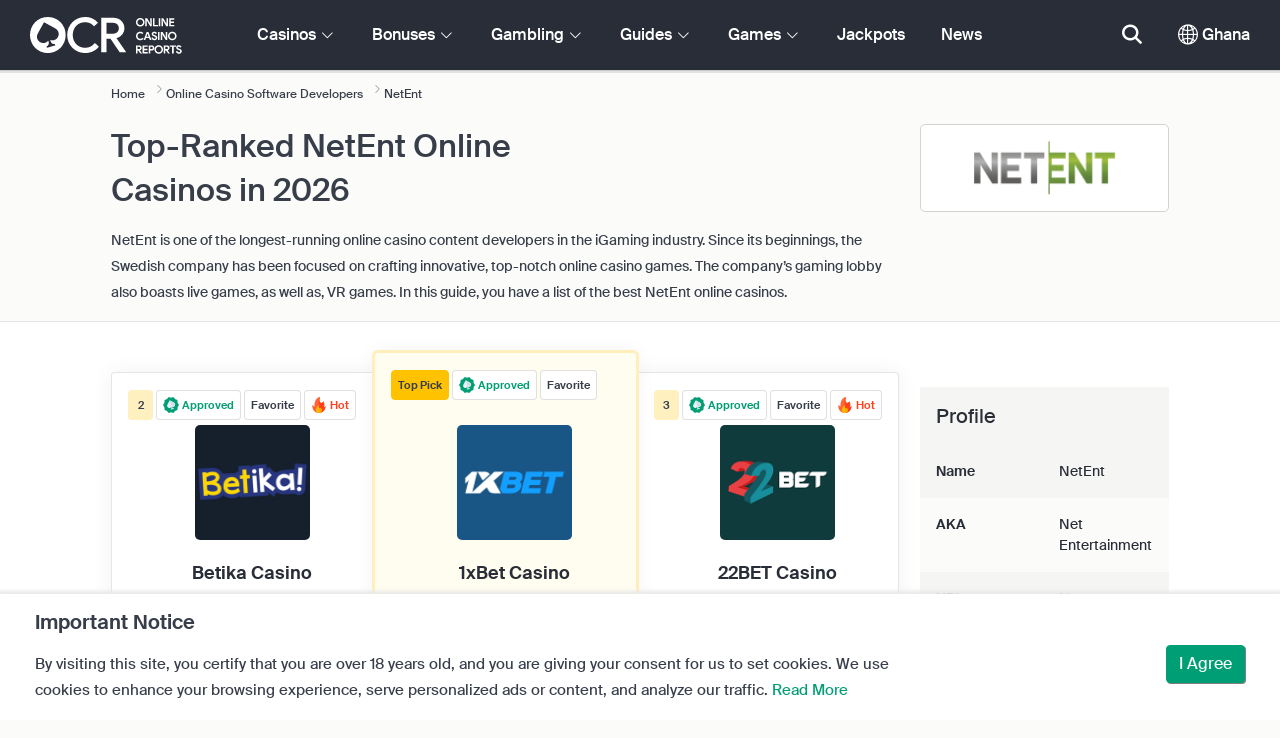

--- FILE ---
content_type: text/html; charset=UTF-8
request_url: https://www.onlinecasinoreportsgh.com/software/net-entertainment.php
body_size: 51558
content:
<!DOCTYPE html>
<html lang="en" >
    <head>
        <meta charset="utf-8">

        <title>Best NetEnt iGaming Sites - Online Casino Software Developers | OnlineCasinoReportsGH.com</title>
<meta name="description" content="Check out our selection of the best NetEnt online casinos which have been reviewed and ranked by our expert team according to our rigorous reviewing and rating criteria.">
<meta name="viewport" content="width=device-width, initial-scale=1">
<meta property="og:title" content="Best NetEnt iGaming Sites - Online Casino Software Developers | OnlineCasinoReportsGH.com">
<meta property="og:description" content="Check out our selection of the best NetEnt online casinos which have been reviewed and ranked by our expert team according to our rigorous reviewing and rating criteria.">
<meta property="og:image" content="https://www.onlinecasinoreportsgh.com/images/netent.jpg">
<meta property="og:url" content="https://www.onlinecasinoreportsgh.com/software/net-entertainment.php">
<meta name="twitter:card" content="summary">
<meta name="twitter:title" content="Best NetEnt iGaming Sites - Online Casino Software Developers | OnlineCasinoReportsGH.com">
<meta name="twitter:description" content="Check out our selection of the best NetEnt online casinos which have been reviewed and ranked by our expert team according to our rigorous reviewing and rating criteria.">
<meta name="twitter:image" content="https://www.onlinecasinoreportsgh.com/images/netent.jpg">
        
        <script type="text/javascript">
            window.dataLayer = window.dataLayer || [];
            window.translations = {"dispute-resolution-services":"Dispute Resolution Services","next":"Next","featured-casinos":"Featured Casinos","showing-count-results":"Showing [current-results] out of [total] results","current-jackpot":"Current Jackpot","below-average":"Below Average","near-average":"Near Average","above-average":"Above Average","jackpot-status":"Jackpot Status","jackpot-size":"Jackpot Size","the-jackpot-amount-is-above-average":"The Jackpot amount is above average","maybe-play":"Maybe Play","the-jackpot-amount-is-near-average":"The Jackpot amount is near average","dont-play":"Don't Play","the-jackpot-amount-is-below-average":"The Jackpot amount is below average","na":"N\/A","the-jackpot-amount-is-not-available":"The Jackpot amount is not available","meaning":"Definition","jackpot-statuses-intro":"Stay updated with the most popular progressive jackpot status. Use our free jackpot tickers tracker to learn about each jackpot's status and when it's best to play it.","jackpot-statuses":"Jackpot Statuses","poker-room":"Poker Room","esports":"Esports","lottery":"Lottery","sports":"Sports","bingo":"Bingo","topics":"Topics","game-variations":"Game Variations","other-games-guides":"Other Games Guides","jump-to-guide":"Jump to guide","jump-to-letter":"Jump to letter","related-links":"Related Links","popularity":"Most Popular First","accepts-cryptocurrencies-deposits-and-withdrawals-text":"[casino-name] accepts cryptocurrencies deposits and withdrawals.","cryptocurrencies-supported":"Cryptocurrencies Supported","cashback-bonus":"Cashback Bonus","live":"Live","fav":"Fav","software-providers":"Software Providers","incentives":"Incentives","labels":"Labels","audited-for-fairplay":"Audited for Fairplay","247-support":"24\/7 Support","os-compatibility":"OS Compatibility","we-reviewed-many-gambling-sites-and-believe-you-have-better-options-than-text":"We reviewed many gambling sites and believe you have better options than [casino-name].","brands-we-like-better":"Brands we like better","try-these-top-picks-instead":"Try these top picks instead","this-casino-has-low-player-ratings":"[name] rating is low. Browse alternatives or choose one of our recommended picks below.","download-available":"Download Available","offers-official-tickets-to-over-official-lotteries-from-around-the-world-text":"[casino-name] offers official tickets to over [games-amount] lotteries from around the world.","great-selection-of-lotteries":"Great Selection of Lotteries","cash-back-up-to-bonus-title":"[frequency] [percentage]% Cashback up to [symbol][amount]","frequency-value":"Frequency: [value]","join-and-bet-on-over-different-sports-text":"Join [casino-name] and bet on over [games-amount] different sports.","great-selection-of-sports-to-bet-on":"Great Selection of Sports to bet on","reload-bonus-to-bonus-title":"[frequency] [percentage]% Reload Bonus up to [symbol][amount]","up-to-bonus-title-bundle":"Up to [symbol][amount] Bonus Bundle","is-audited-by-a-third-party-auditor-for-games-fairness-and-well-conduct":"[casino-name] is audited by a third-party auditor for games fairness and well-conduct","fairplay-guaranteed":"Fairplay Guaranteed","to-ensure-fair-play-text":"To ensure fair play [casino_name] is audited by","free-spins-on-selected-slots-no-deposit-required-bonus":"[amount] Free Spins on selected slots","up-to-free-spins-on-selected-slots":"Up to [amount] Free Spins on selected slots","up-to-free-spins-bonus-title":"[amount] Free Spins","auditors-tooltip":"This brand is audited for games fairness and security by third-party auditors.","cashable-yes-no":"Cashable: [value]","yes-ssl":"Yes \/ SSL","certificate-of-security":"Certificate of Security","download-on-the":"Download on the","available-apps":"Available Apps","compatible-operating-systems":"Compatible Operating Systems","provides-speedy-payouts-for-your-winnings-text":"[casino-name] delivers speedy payouts of your winnings.","fast-secured-cashouts":"Fast & Secured Cashouts","cheque-withdrawal-time":"Cheque withdrawal time","amount":"Amount","bank-transfers-withdrawal-time":"Bank Transfers Withdrawal Time","debit-credit-cards-withdrawal-time":"Debit\/Credit Cards Withdrawal Time","ewallets-withdrawal-time":"Ewallets withdrawal time","up-to":"Up to","withdrawal-limit":"Withdrawal Limit","withdrawal-details":"Withdrawal Details","join-and-play-over-games-from-different-providers-text":"Join [casino-name] and play over [games-amount] games from [providers-amount] different providers.","great-selection-of-games":"Great Selection of Games","withdrawal":"Withdrawal","features-great-progressive-jackpot-games-text":"[casino-name] features great progressive jackpot games.","progressive-jackpots-available":"Progressive Jackpots Available","recently-added-text":"[casino-name] is new on our site and was recently ranked and reviewed. Give it a try today.","yes":"Yes","land-based-presence":"Land-based presence","verticals":"Verticals","languages":"Languages","pwa-supported":"PWA Supported","24-7-support-available":"24\/7 Support Available","support-methods":"Support methods","social-gambling":"Social Gambling","playing-options":"Playing Options","licensed-by":"Licensed by","owner":"Owner","review-last-updated-on":"Review last updated on","review":"Review","vip-bonuses":"VIP & Bonuses","banking":"Banking","awards":"Awards","top-bonus":"Top Bonus","intro":"Intro","support-rating-tooltip":"This score is determined by customer service and support quality, and availability.","support":"Support","security-safe-play-rating-tooltip":"This score is determined by the level of security and fairness of games.","security-fairplay":"Security & Fairplay","software-games-rating-tooltip":"This score is determined by the amount and variety of games and features.","software-games":"Software & Games","promotions-rating-tooltip":"This score is determined by the amount and variety of player incentives and promotional offers.","promotions":"Promotions","banking-payout-rating-tooltip":"This score is determined by the amount and variety of payment methods, currencies and payouts speed.","banking-payout":"Banking & Payout","rating":"Rating","payout-speed-tooltip":"The payout speed represents the time it will take to cash out any winnings and does not include the initial pending time.","win-rate-tooltip":"The win rate represents the overall payout percentage.","at-a-glance":"At a glance","safe-secured":"Safe & Secured","instant-play":"Instant Play","rank-text":"#[rank] of [total] in [section-name]","share-content":"Share this content","submit":"Submit","please-choose-reason":"Please Choose a Reason","email":"Email","personal-details":"Personal details","mandatory-fields":"Mandatory Fields","report-modal-reasons":"Payment Issues|Customer Service Issues|Technical Issues","deposits-bonus-amount":"Deposits: [value]","trending-tags":"Trending Tags","spins-amount":"Spins Amount","latest-news":"Latest News","you-might-also-like":"You might also like","this-offer-expires-in":"This offer expires in [days] days.","claim-this-offer-today":"Claim this offer today!","in-this-article":"Mentioned in this article","article-tags":"Tags","bonus-code":"Bonus Code","cashable":"Cashable","deposit":"Deposit","bonus-variations":"Bonus Variations","bonus-types":"Bonus Types","game-providers":"Game Providers","wr-types":"WR Types","minimum-deposit":"Minimum Deposit","bonus-specs":"Bonus Specs","casino-labels":"Casino Labels","wagering-box-3-subtitle":"Amount to Wager to Release Bonus Winnings","wagering-box-3-amount":"[currency]1000","wagering-box-2-subtitle":"Bonus with WR of 10x Bonus Value","wagering-box-2-amount":"10x[currency]100","wagering-box-1-subtitle":"Bonus Amount","wagering-box-1-amount":"[currency]100","wagering-desc3":"The portion of the offer that is subjected to wagering requirements is usually indicated in the bonus terms and conditions. Wagering requirements can be applied to both deposit match bonuses and free spins bonuses, and in some cases, wagering requirements may also be applied to your deposit amount.","wagering-title3":"What portion of the offer is subject to wagering requirements?","wagering-desc2":"A $20 no deposit bonus subject to a 30X wagering requirement means that players must wager their bonus amount a total of 30 X ($600 in bets) before cashing out any payouts. Any attempt to withdraw without meeting the playthrough requirement will invalidate the bonus + payouts in the account.","wagering-title2":"How to Calculate the Wagering Requirement","wagering-desc1":"Wagering requirements are also known as playthrough requirements. WR are part of the terms and conditions for a no deposit bonus. Wagering requirements are multiplier rules associated with the promotion. It indicates precisely how many times Players must rollover the bonus before they can withdraw any funds.","wagering-title1":"What are Wagering Requirements?","other-bonus-types":"Other Bonus Types","wagering-requirements":"Wagering Requirements","recently-added":"This Review Was Just Added","parent":"Parent","other-game-providers":"Other Game Providers","headquarters":"Headquarters","founded":"Founded","licenses":"Licenses","profile":"Profile","mobile":"Mobile","desktop":"Desktop","games-aggregator":"Games Aggregator","game-developer":"Game Developer","platform":"Platform","software-social-games":"Social Games","software-vr-games":"VR Games","software-progressive-games":"Progressive Games","popular-casino-software":"Popular Casino Software","popular-game-providers":"Popular Game Providers","crypto":"Crypto","include-closed":"Include Closed","see-results":"See Results","status":"Status","processing-time":"Processing Time","advanced-more":"More","payment-types":"Payment Types","clear-all":"Clear All","filter-results":"Filter Results","loading":"Loading","view-all":"View All","bitcoin-casinos":"Bitcoin casinos","z-a":"Z-A","a-z":"A-Z","subsidiaries":"Subsidiaries","aka":"AKA","publicly-traded-company":"Publicly Traded Company","cryptocurrencies":"Cryptocurrencies","other-payment-methods":"Other Payment Methods","how-to-withdraw":"How to withdraw","how-to-deposit":"How to deposit","currencies":"Currencies","type":"Type","company":"Company","ios-apps":"iOS Apps","android-apps":"Android Apps","live-game-providers":"Live Game Providers","popular-live-games":"Popular Live Games","find-casinos":"Find Casinos","withdrawal-speed":"Withdrawal Speed","payouts-speed-per-payment-method":"Payouts Speed per Method","popular-cryptocurrencies":"Popular cryptocurrencies","url":"URL","name":"Name","auditors":"Auditors","homepage-jackpot-widget-subtitle":"Here are the Top Progressive Jackpots","homepage-jackpot-widget-title":"Looking for a Big Win?","free-games-homepage":"Play free casino games for practice or fun","online-casinos-news":"Online Gambling News","discover-top-casinos-that-offer-your-favourite-games":"Discover the most recommended online casinos that offer your favorite game:","homepage-what-game-you-like":"What game would you like to play?","homepage-reviews-provider":"Independent provider of casino reviews [site-name]","homepage-regulated-and-licensed":"Regulated & Licensed Casinos","play":"Play","trending-games":"Trending Games","popular-mobile-os":"Popular mobile OS","trending-crypto-casinos":"Trending Crypto Casinos","new-casino-bonuses":"New Casino Bonuses","new-online-casinos":"New Online Casinos","name_logo":"[name] Logo","trending-progressive-jackpots":"Trending Progressive Jackpots","popular-payment-methods":"Popular Payment Methods","over-games-available":"Over [games-counter] games available","best-for":"Best for","Top Casino":"Top Pick","cons":"Cons","pros":"Pros","pros-and-cons":"Pros & Cons","related-guides":"Related guides","trusted-reviews":"Trusted Reviews","show-less":"Show Less","benefits":"Benefits","play-responsibly-footer-text":"Play Responsibly and in Moderation.","footer-logos":"<a href=\"https:\/\/certify.gpwa.org\/verify\/onlinecasinoreportsgh.com\/\" target=\"_blank\" rel=\"noopener nofollow\"><img alt=\"GPWA Seal of Approval\" src=\"\/img\/gpwa.png\"\/><\/a>&nbsp;<a href=\"https:\/\/www.gambleaware.org\/\" target=\"_blank\"><img alt=\"GambleAware\" src=\"\/img\/begambleaware.png\"\/><\/a>&nbsp;<img alt=\"18 plus\" src=\"\/img\/18plus.png\"\/>","about-us":"About Us","ocr-newsletter-cta-button-text":"Subscribe","ocr-newsletter-consent":"I'm over 18, and I wish to receive the latest updates and promotions.","ocr-newsletter-placeholder":"Enter your email address.","ocr-newsletter-description":"Get news about exclusive bonuses and promotions.","ocr-newsletter-title":"Subscribe to our Newsletter","footer-social":"<a class=\"social-link\" href=\"https:\/\/twitter.com\/OCReditor\" target=\"_blank\" rel=\"nofollow,noopener\"><span class=\"social-icon icon-UI_Twitter\"><\/span><\/a><a class=\"social-link\" href=\"https:\/\/www.onlinecasinoreportsgh.com\/rss\"><span class=\"social-icon icon-UI_Rss\"><\/span><\/a>","download-footer-content":"<a class=\"ocr-footer-appstore\" href=\"https:\/\/geo.itunes.apple.com\/us\/app\/online-casino-reports-find\/id1053480148?mt=8\" target=\"_blank\"><img src=\"\/themes\/ocr2020\/img\/App-Store-Download-Small.svg\" alt=\"Download the OCR App\"><\/a>","site-abstract":"OnlineCasinoReports is a leading independent online gambling sites reviews provider, delivering trusted online casino reviews, news, guides and gambling information since 1997.","compare-up-to-5-casinos":"Compare up to 5 casinos","game-not-working":"Game not working?","group-name-by-game":"[group] by [provider]","featured-games":"FEATURED GAMES","by-game-type":"By game type","game-guides":"GAME GUIDES","glossary":"Glossary","onlinebingo":"Online Bingo","onlinepoker":"Online Poker","lotteries":"Online Lotteries","sportsbetting":"Sportsbooks","onlinecasinos":"Online Casinos","esportsbetting":"Esports Betting","vegasgames":"Vegas Games","recent-promotions":"Recent promotions","by-specs":"By specs","by-game":"By game","by-software":"By software","browse-more":"Browse more","by-payment":"By payment","by-comptability":"By compatibility","discover":"Discover","search":"Search for casino, games, bonuses...","news":"News","jackpots":"Jackpots","games":"Games","guides":"Guides","gambling":"Gambling","bonuses":"Bonuses","casinos":"Casinos","site-name":"OnlineCasinoReportsGH.com","read-more":"Read More","contact-us":"Contact Us","list-casino-content":"Submit your casino for listing on our site today to get exposure to players worldwide, who use our site on a daily basis and rely on our meticulous reviewing process.","list-casino-title":"Looking to List Your Casino?","Features":"Features","payout-speed":"Payout Speed","win-rate":"Win Rate","our-favourite-casino":"Our Favorite Casino","wr-bonus-value":"WR: [value]x (Bonus + Deposit)","min-deposit-bonus-value":"Min. Deposit: [symbol][value]","no":"No","percentage-match-bonus":"[percentage]% Match Bonus","up-to-bonus-title":"Up to [symbol][amount]","report-casino-link-label":"Report","report-casino-link":"\/contact-us.php","show-more":"Show More","exclusive":"Exclusive","claim-bonus":"Claim Bonus","wr-bonus-deposit":"[wr]x (Bonus & Deposit)","payment-methods":"Payment Methods","wr":"WR","min-deposit":"Min. Deposit","calculate":"Calculate","calculate-casino-bonus":"Calculate Your Casino Bonus","compare":"Compare","play-now":"Play Now","visit-site-for-latests-promotions":"Visit the site for the latest promotions","products-to-display":"10","learn-more":"Learn more","how-we-rate-content":"<p>How Our Experts Rate Online Casinos and Gambling Sites: Reviewing casinos is what we do best, and we always make sure that we cover the vital information and essential factors. When considering which online casino to choose, we\u2019ll provide you with the most up to date information on a casino\u2019s security measures, payouts, player feedback about the casino, and much more. Take a look at the graph below for more info.<\/p> <img class=\"w-100 mb-2\" src=\"\/img\/ocr2020\/how-we-rate.png\"\/ alt=\"Aspects taken into account when rating is calculated\"> <p>Our expert reviews will lend a helping hand to finding the best and most rewarding online casinos. By noting a casino\u2019s game library, banking options, customer support, and all of the most important factors to consider when choosing a casino, our expert reviewers put the power in your hands.<br\/><a href=\"\/how-we-rate.php\" style=\"color:#009e74;\"><strong>Find out more about how we rate<\/strong><\/a><\/p>","how-we-rate-title":"How We Rate","trusted-reviews-button-label":"Browse Casinos","trusted-reviews-button-url":"\/onlinecasinos","trusted-reviews-content-3":"We add a critical validation layer to our online casino and gambling sites' reviews and ranking by continuously processing players' complaints and feedback.","trusted-reviews-subtitle-3":"Player's feedback","trusted-reviews-icon-3":"\/themes\/ocr2020\/img\/graphics\/UI_Speaker.svg","trusted-reviews-content-2":"We regularly verify our reviews and gambling sites database to have up to date and valid information. Ongoing updates include bonus offers, changes in terms, licensing and more.","trusted-reviews-subtitle-2":"Ongoing Validation","trusted-reviews-icon-2":"\/themes\/ocr2020\/img\/graphics\/UI_Clock.svg","trusted-reviews-content-1":"Our experts review and rank hundreds of online casinos and gambling sites, taking each site through our extensive review process covering over 12 key factors.","trusted-reviews-subtitle-1":"Expert Reviews","trusted-reviews-icon-1":"\/themes\/ocr2020\/img\/graphics\/UI_Star-Empty.svg","trusted-reviews-title":"How We Find The Best Casinos","discover-more":"Discover More","faq":"FAQ","report-casino":"Report a Casino","bonus-calculator":"Bonus Calculator","trusted-casinos":"Trusted Casinos","overview":"Overview","editors-pick-first":"Editors Pick First","by-user-feedback":"By User Feedback","by-added-date":"Recently Added First","by-ratings":"By Ratings","independent-expert-reviews":"Independent Expert Reviews","100-safe-secure":"100% <span class=\"text-primary\">Safe & Secure<\/span>","blacklisted-casino-alert-32-title":"This brand is blacklisted due to false advertising. Browse alternatives or choose one of our recommended picks below.","blacklisted-casino-alert-30-title":"This brand is blacklisted due to payments problems. Browse alternatives or choose one of our recommended picks below.","blacklisted-casino-alert-31-title":"This brand is blacklisted due to questionable practices. Browse alternatives or choose one of our recommended picks below.","blacklisted-casino-alert-34-title":"This brand is blacklisted due to spamming players. Browse alternatives or choose one of our recommended picks below.","blacklisted-casino-alert-33-title":"This brand is blacklisted due to rigged games. Browse alternatives or choose one of our recommended picks below.","terminated-casino-alert-35-title":"This brand is terminated due to being unresponsive. Browse alternatives or choose one of our recommended picks below.","terminated-casino-alert-36-title":"This brand is terminated due to unethical business practices. Browse alternatives or choose one of our recommended picks below.","live-games":"Live Games","analytics-code":"UA-38094609-29","apply-for-an-ocr-seal":"Do You Operate an Online Casino?","apply-for-an-ocr-seal-button-label":"Browse Top Rated Casinos","apply-for-an-ocr-seal-button-link":"\/contact-us.php","apply-for-an-ocr-seal-text":"Submit your casino for listing on our site today and Apply for an OCR Seal Today.","apply-for-seal":"Apply For Seal","apply-for-seal-text":"Does your online casino offer exceptional player value and service excellence? Submit your site for OCR Seal of Approval review.","apply-for-seal-title":"Apply for an OCR Seal","available-games":"Available Games","compare-tourney":"Best [count] casinos for tournaments","homepage-best-live-games":"Popular Live Casino Games","homepage-best-live-games-intro":"Below you can find Ghana's most-played live casino games that feature a truly realistic gaming experience. Pick any live game to learn more about it and discover the best casinos that offer the game.","biggest-jackpot-wins":"Biggest Jackpots Wins","blacklisted-casinos":"Blacklisted Casinos","bonus-package":"Bonus Package","compare-vip":"Compare online casinos that are most suitable for high rollers and offer VIP Clubs and games tournaments.","compare-crypto":"Compare the most suitable casinos for cryptocurrency deposits and withdrawals, including bitcoin and other popular currencies.","compare-specific-games":"Compare the best online casinos for a specific game of your liking.","compare-top-providers":"Compare online casinos with games from the most popular game providers and studios.","compare-jackpot-virtual-sport-live-dealer":"Compare the most favourable casinos for progressive jackpot games, virtual sports and live dealers.","compare-specific-live-games":"Compare the top live casinos with a specific live game you want to play.","compare-os":"Compare the top online casinos matching your device and OS.","compare-payments":"Compare casinos that fully support your payment method for both deposits and withdrawals.","compatibility":"Compatibility","cookie-description":"By visiting this site, you certify that you are over 18 years old, and you are giving your consent for us to set cookies. We use cookies to enhance your browsing experience, serve personalized ads or content, and analyze our traffic.","cookie-title":"Important Notice","compare-vip-count":"[count] top casinos with VIP clubs","create-your-own-comparision":"Create your own comparison","did-not-find-what-you-are-looking-for":"No results found.","did-not-find-what-you-are-looking-for-description":"Please make sure all words are spelled correctly or try more general keywords.","forum":"Forum","free-casino-games":"Free Casino Games","frequency":"Frequency","games-overview":"Games Overview","get-bonus":"Get My Bonus","high-roller":"High Roller Bonus","home":"Home","i-agree":"I Agree","latest-news-widget-abstract":"Get the latest online gambling news and insights.","mobile-compatibility":"Mobile Compatibility","more-blacklisted-casinos":"More Blacklisted Casinos","newsletter-text":"Yes. I want to know about exclusive bonuses, promotions, and news.","no-deposit":"No Deposit Bonus","on":"On","percentage":"Percentage","play-for-real":"Play for Real","progressive-jackpot":"Progressive Jackpot","recommended-compares":"Recommended Compares","release-date":"Release Date","reload-bonus":"Reload Bonus","show-all":"Show all","term-and-condition-apply":"18+ Only, T&C Apply.","the-biggest-jackpot-wins-of-all-time-intro":"Without a doubt, the most famous name in online jackpot slots is the Mega Moolah progressive. Not only has it paid out many jackpots worth multiple millions it is also the highest paying online slot ever to be recorded in the Guinness Book of World Records. We have dedicated this section of our progressive jackpot resource to listing and tracking the most prominent online casino progressive jackpot wins.","compare-btc":"Top [count] casinos that accept Bitcoin","compare-eth":"Top [count] casinos that accept Ethereum","compare-litecoin":"Top [count] casinos that accept LiteCoin","view-all-blacklisted-casinos":"View Blacklisted Casinos","welcome-bonus":"Welcome Bonus","your-message-has-been-sent-succesfully":"Your message has been sent successfully.","add-another-casino-to-compare":"Add another casino to compare","available-live-games":"Available Live Games","best-count-casinos-with-virtual-sports-games":"Best [count] casinos with virtual sports games","bitcoin-crypto-currency":"Bitcoin \/ Cryptocurrency","browse-casinos":"Browse Casinos","closed":"Closed","closed-product-alert-title":"This brand is closed. Browse alternatives or choose one of our recommended picks below.","coin-size":"Coin Size","coins-per-line":"Coins Per Line","compatible-with-any-device":"Compatible With Any Device","contact-us-form-text":"Complete the form below, and we'll be in touch asap.","count-top-live-dealer-casinos":"[count] top live dealer casinos","deposit-methods":"Deposit Methods","enjoy-live-casino-games":"Enjoy Live Casino Games","feedback-and-suggestions":"Feedback & Suggestions","first-page":"First Page","general-enquiries":"General Enquiries","great-selection-of-esports-to-bet-on":"Great Selection of eSports to bet on","in-this-guide":"In This Guide","innovative-games":"Innovative Games","is-available-on-all-devices-via-progressive-web-app-text":"[casino-name] is available on all devices via Progressive Web App.","jackpot":"Jackpot","join-and-bet-on-over-esports-games-and-events-text":"Join [casino-name] and bet on over [games-amount] eSports games and their events.","live-chat":"Live Chat","marketing-and-advertising":"Marketing & Advertising","media-partnerships":"Media Partnerships","message":"Message","newest-games":"Newest Games","news-by-tags":"News by Tags:","no-results-found":"Sorry, no results were found.","no-results-found-txt":"Please click the link below to browse for alternative options.","or-alternatively-browse-the-site-and-look-for-the-compare-link":"Alternatively, you can browse the site and look for the Compare link.","other-progressive-jackpots":"Other Progressive Jackpots","phone":"Phone","play-over-live-dealer-casino-games-at-text":"Play over [live-games-counter] live dealer casino games at [casino-name].","play-virtual-reality-at-text":"Play virtual reality games at [casino-name].","preview":"Preview","provider":"Provider","real-money-casinos":"Real Money Casinos","reason":"Reason","reels-and-paylines":"Reels & Paylines","rtp":"RTP","send-message":"Send Message","send-us-a-message":"Send Us A Message","similar-progressive-jackpots":"Similar Progressive Jackpots","symbols":"Symbols","terminated":"Terminated","top-game-providers":"Top Game Providers","topic":"Topic","up-to-vip-bonus-title":"Up to [symbol][amount] VIP Bonus","variant":"Variant","want-to-get-your-content-featured-on-our-blog":"Want to get your content featured on our site?","withdrawal-methods":"Withdrawal Methods","you-can-compare-up-to-5-casinos-at-a-time":"you can compare up to 5 casinos at a time","you-havent-selected-any-casinos":"You haven't selected any casinos","site-content-reasons-30":"Payments problems","site-content-reasons-31":"Questionable practices","site-content-reasons-32":"False advertising","site-content-reasons-33":"Rigged games","site-content-reasons-34":"Spamming players","clear-search":"Clear Search","software":"Software","filters":"Filters","no-result-found":"Sorry, no results were found.","clear-your-search-to-return-back-to-the-results-available":"Please click the link below to clear your search and browse for alternative options.","great-selection-of-bingo-games":"Great Selection of Bingo and Casual Games","offers-different-bingo-game-types-to-choose-from-text":"[casino-name] offers over [games-amount] different bingo and casual casino games to choose from.","cash-back-bonus":"Cashback Bonus","high-roller-bonus":"High Roller Bonus","tc-show":"1","free-spins-bonus":"Free Spins Bonus","match-bonus":"Match Bonus","bonus":"Bonus","default-no-deposit-bonus":"No Deposit Required Bonus","default-welcome-bonus":"Deposit Bonus","free-play-bonus":"Free Play Bonus","default-free-spins-bonus":"Free Slots Bonus","default-bonus-package":"Welcome Bonus Bundle","default-high-roller-bonus":"VIP Bonus","report-casino-text":"We try our best to keep up with so many casinos out there, we also rely on our community to help us detect and flag any sites that don't act in the players' best interest. If you've had a bad experience with an operator or have some information to share about why a particular casino belongs on the blacklist, kindly share your findings with us and we'll pick it up from there.","biggest-wins":"Biggest Wins","date":"Date","vs":"vs","more":"more","count-offers-available":"[total] Offers available","top-count":"Top [count]","default-cash-back-bonus":"Refund Bonus","up-to-bonus-subtitle":"up to [symbol][amount]","wr-bonus-value-deposit":"WR: [value]x Deposit","wr-bonus-value-bonus":"WR: [value]x Bonus","wr-no-bonus-value":"WR: No","up-to-free-spins-text-addon":"Up to [amount] Free Spins on [text_addon]","up-to-free-spins-no-deposit-required-text-addon":"[amount] Free Spins on [text_addon]","bonus-title-no-deposit-required-bonus":"[symbol][amount] No Deposit Bonus","bonus-title-free-bonus":"[symbol][amount] Free Bonus","cashback-percentage":"[percentage]% Cashback Bonus","cash-back-bonus-title":"[frequency] [percentage]% Cashback Bonus","on-first-number-deposits":"on your first [value] deposits","free-spins-bonus-title":"+ [amount] Free Spins","product-closed-metadescription":"[product-name] has closed. We strongly recommend you play at one of the other brands at [site-url].","ga4-code":"G-HSFLD84C1C","online-gambling-blog":"Online Gambling Blog","latest-promo-and-exclusive":"Latest Bonuses & Exclusive Offers","show_geo_location_popup":"1","geolocation-popup-message":"You are currently on the [current-site-name] site. Would you like to visit the <a id=\"geolocationlink\" href=\"[site-url]\">[site-name]<\/a> site instead?"};
            window.show_bonus_tc = 0;
        </script>

        <link media="all" type="text/css" rel="stylesheet" href="/themes/ocr2020/css/boostrap.css?v=1769427190">
<link media="all" type="text/css" rel="stylesheet" href="/themes/ocr2020/css/main.css?v=1769427190">
<link media="all" type="text/css" rel="stylesheet" href="/themes/ocr2020/css/icomoon.css?v=1769427190">
<link media="all" type="text/css" rel="stylesheet" href="/themes/ocr2020/css/custom.min.css?v=1769427190">
<link media="all" type="text/css" rel="stylesheet" href="/themes/ocr2020/css/cryptofont/cryptofont.min.css?v=1769427190">

        

                  <meta name="apple-itunes-app" content="app-id=1053480148">
                <link rel="icon" type="image/x-icon" href="/img/ocr2020/favicon/favicon.ico">
        <link rel="apple-touch-icon" href="/img/ocr2020/favicon/apple-touch-icon.png"/>
        <link rel="icon" type="image/png" sizes="16x16" href="/img/ocr2020/favicon/favicon-16x16.png">
        <link rel="icon" type="image/png" sizes="32x32" href="/img/ocr2020/favicon/favicon-32x32.png">
        <link rel="icon" type="image/png" sizes="192x192" href="/img/ocr2020/favicon/android-chrome-192x192.png">
        <link rel="icon" type="image/png" sizes="512x512" href="/img/ocr2020/favicon/android-chrome-512x512.png">

        <meta name="viewport" content="width=device-width, initial-scale=1, shrink-to-fit=no, user-scalable=0" />

        <script src="https://www.google.com/recaptcha/api.js?hl=&render=6Lc_EgsfAAAAAIqFg6CuUgpozwOUEUQ6x-32afcm"></script>

        <style type="text/css">

            .flag-container{
                padding: 5px;
            }

            .country-name{
                margin-left: 10px;

            }

            .type-link{
                text-decoration: none!important;
            }

            .country-name:hover{
                cursor: pointer;
                text-decoration: underline;

            }
            .ocr-container-limiter {
                min-width: 280px !important;
            }
        </style>

                    <script>
                window.dataLayer = window.dataLayer || [];
                function gtag(){dataLayer.push(arguments);}
                gtag('consent', 'default', {
                    'functionality_storage': 'granted',
                    'ad_storage': 'granted',
                    'ad_user_data': 'granted',
                    'ad_personalization': 'granted',
                    'analytics_storage': 'granted',
                    'wait_for_update': 500
                });
            </script>
        

                            <!-- Google tag (gtag.js) -->
            <script async src="https://www.googletagmanager.com/gtag/js?id=G-HSFLD84C1C"></script>
            <script>
            window.dataLayer = window.dataLayer || [];
            function gtag(){dataLayer.push(arguments);}
            gtag('js', new Date());
            gtag('config', 'G-HSFLD84C1C');
            </script>
        
        <script>(function(w,d,s,l,i){w[l]=w[l]||[];w[l].push({'gtm.start':
        new Date().getTime(),event:'gtm.js'});var f=d.getElementsByTagName(s)[0],
        j=d.createElement(s),dl=l!='dataLayer'?'&l='+l:'';j.async=true;j.src=
        '//www.googletagmanager.com/gtm.js?id='+i+dl;f.parentNode.insertBefore(j,f);
        })(window,document,'script','dataLayer','GTM-5LGPJV');</script>
        <!-- End Google Tag Manager -->

        <script src="https://code.jquery.com/jquery-3.6.0.min.js" integrity="sha256-/xUj+3OJU5yExlq6GSYGSHk7tPXikynS7ogEvDej/m4=" crossorigin="anonymous"></script>
        <script src="https://cdn.jsdelivr.net/npm/popper.js@1.12.9/dist/umd/popper.min.js"></script>
        
        <script src="https://cdnjs.cloudflare.com/ajax/libs/OwlCarousel2/2.3.4/owl.carousel.min.js" integrity="sha512-bPs7Ae6pVvhOSiIcyUClR7/q2OAsRiovw4vAkX+zJbw3ShAeeqezq50RIIcIURq7Oa20rW2n2q+fyXBNcU9lrw==" crossorigin="anonymous" referrerpolicy="no-referrer"></script>
        <link rel="stylesheet" href="https://cdnjs.cloudflare.com/ajax/libs/OwlCarousel2/2.3.4/assets/owl.carousel.min.css" integrity="sha512-tS3S5qG0BlhnQROyJXvNjeEM4UpMXHrQfTGmbQ1gKmelCxlSEBUaxhRBj/EFTzpbP4RVSrpEikbmdJobCvhE3g==" crossorigin="anonymous" referrerpolicy="no-referrer" />
        <link rel="stylesheet" href="https://cdnjs.cloudflare.com/ajax/libs/OwlCarousel2/2.3.4/assets/owl.theme.default.min.css" integrity="sha512-sMXtMNL1zRzolHYKEujM2AqCLUR9F2C4/05cdbxjjLSRvMQIciEPCQZo++nk7go3BtSuK9kfa/s+a4f4i5pLkw==" crossorigin="anonymous" referrerpolicy="no-referrer" />
        <link rel="stylesheet" type="text/css" href="//cdnjs.cloudflare.com/ajax/libs/toastr.js/latest/css/toastr.min.css"/>
        <script src="https://cdnjs.cloudflare.com/ajax/libs/toastr.js/latest/js/toastr.min.js"> </script>
        <script type="text/javascript">
            toastr.options = {
              "closeButton": true,
              "debug": false,
              "newestOnTop": false,
              "progressBar": false,
              "positionClass": "toast-bottom-center",
              "preventDuplicates": false,
              "onclick": null,
              "showDuration": "300",
              "hideDuration": "1000",
              "timeOut": "5000",
              "extendedTimeOut": "1000",
              "showEasing": "swing",
              "hideEasing": "linear",
              "showMethod": "fadeIn",
              "hideMethod": "fadeOut"
            };
            function lazyLoadImages(){
                var lazyImages = [].slice.call(document.querySelectorAll("img.lazy-image"));

                if ("IntersectionObserver" in window) {
                    var lazyImageObserver = new IntersectionObserver(function(entries, observer) {
                        entries.forEach(function(entry) {
                            if (entry.isIntersecting) {
                                var lazyImage = entry.target;
                                lazyImage.src = lazyImage.dataset.src;
                                lazyImage.srcset = lazyImage.dataset.src;
                                lazyImage.classList.remove("lazy-image");
                                lazyImageObserver.unobserve(lazyImage);
                            }
                        });
                    });

                    lazyImages.forEach(function(lazyImage) {
                        lazyImageObserver.observe(lazyImage);
                    });
                } else {
                }

            }
        </script>
        <script src="/themes/ocr2020/js/bootstrap.js?v=1769427190"></script>
<script src="/themes/ocr2020/js/main.js?v=1769427190"></script>


    </head>
    <body data-spy="scroll" >
        <!-- Google Tag Manager -->
        <noscript><iframe src="//www.googletagmanager.com/ns.html?id=GTM-5LGPJV" height="0" width="0" style="display:none;visibility:hidden"></iframe></noscript>
        <a class="ocr-chapter-anchor" id="top"></a>
        <!-- nav start -->
<div class="ocr-header-crop">
    <div id="masterNav" class="ocr-main-navigation navbar-expand-xl scroll-state-target move-for-menu">
        <!-- main navigation start -->
        <div class="ocr-navbar navbar navbar-dark bg-dark nav">
            <div class="ocr-nav-item nav-item d-xl-none">
                <a href="#" class="nav-link ocr-toggler navbar-toggler" data-toggle="ocr-collapse" data-target="#navbarMain" data-collateral=".move-for-menu, body" data-hide=".navbar-drawer" data-ignore=".navbar-drawer" aria-controls="navbarMain" aria-expanded="false" aria-label="Toggle navigation">
                    <span class="ocr-tool-icon ocr-icon-open icon-UI_Menu"></span>
                    <span class="ocr-tool-icon ocr-icon-close icon-UI_X"></span>
                </a>
            </div>

            <a class="ocr-brand navbar-brand" href="/">
                <img src="/themes/ocr2020/img/ocr-logo-100x100.png" style="aspect-ratio: 128 / 30; height: 37px" data-src="https://www.onlinecasinoreportsgh.com/img/ocr2020/OCR-Logo-onDark.svg" alt="OnlineCasinoReportsGH.com" class="lazy-image" />
            </a>

            <div class="ocr-navbar-main collapse navbar-collapse" id="navbarMain">
                <div class="ocr-mobile-nav-prepend d-xl-none">
                    <ul class="menu-group-list">
                                                                            <li>
                                <a href="https://www.onlinecasinoreportsgh.com/top-online-casinos.php" class="menu-link menu-link-highlight"
                                    >Top-Ranked Casinos
                                    <span class="star-icon icon-UI_Star-Filled"></span>
                                </a>
                            </li>
                                                <li>
                            <a href="/onlinecasinos" class="menu-link">Expert Online Casino Reviews</a>
                        </li>
                    </ul>
                </div>
                <ul class="navbar-nav mr-auto">
                    <li class="ocr-nav-item nav-item">
                        <a class="nav-link" href="#drawerCasinos" data-toggle="ocr-collapse" data-hide=".navbar-drawer, #drawerCasinos .menu-group-content:not(.default-show)" data-collateral="#drawerCasinos .default-show" role="button" aria-expanded="false" aria-controls="drawerCasinos"
                            >Casinos
                            <span class="caret icon-UI-ArrowDown"></span>
                        </a>
                    </li>
                    <li class="ocr-nav-item nav-item">
                        <a class="nav-link" href="#drawerBonuses" data-toggle="ocr-collapse" data-hide=".navbar-drawer, #drawerBonuses .menu-group-content:not(.default-show)" data-collateral="#drawerBonuses .default-show" role="button" aria-expanded="false" aria-controls="drawerBonuses"
                            >Bonuses
                            <span class="caret icon-UI-ArrowDown"></span>
                        </a>
                    </li>
                    <li class="ocr-nav-item nav-item">
                        <a class="nav-link" href="#drawerGambling" data-toggle="ocr-collapse" data-hide=".navbar-drawer, #drawerGambling .menu-group-content:not(.default-show)" data-collateral="#drawerGambling .default-show" role="button" aria-expanded="false" aria-controls="drawerGambling"
                            >Gambling
                            <span class="caret icon-UI-ArrowDown"></span>
                        </a>
                    </li>
                    <li class="ocr-nav-item nav-item">
                        <a class="nav-link" href="#drawerGuides" data-toggle="ocr-collapse" data-hide=".navbar-drawer, #drawerGuides .menu-group-content:not(.default-show)" data-collateral="#drawerGuides .default-show" role="button" aria-expanded="false" aria-controls="drawerGuides"
                            >Guides
                            <span class="caret icon-UI-ArrowDown"></span>
                        </a>
                    </li>
                    <li class="ocr-nav-item nav-item">
                        <a class="nav-link" href="#drawerFreeGames" data-toggle="ocr-collapse" data-hide=".navbar-drawer, #drawerFreeGames .menu-group-content:not(.default-show)" data-collateral="#drawerFreeGames .default-show" role="button" aria-expanded="false" aria-controls="drawerFreeGames"
                            >Games
                            <span class="caret icon-UI-ArrowDown"></span>
                        </a>
                    </li>
                                        <li class="ocr-nav-item nav-item">
                        <a class="nav-link" href="/progressivejackpots">Jackpots</a>
                    </li>
                                        <li class="ocr-nav-item nav-item">
                        <a class="nav-link" href="/articles">News</a>
                    </li>
                                    </ul>
                <div class="ocr-navbar-tools navbar-tools navbar-nav">
                    <div class="ocr-nav-item nav-item d-none d-xl-block">
                        <a href="#" class="nav-link" data-toggle="ocr-search" data-hide=".navbar-drawer, #navbarMain">
                            <span class="ocr-tool-icon icon-UI_Search"></span>
                        </a>
                    </div>
                    <div class="ocr-nav-item nav-item">
                        <a href="/choose-your-country.php" class="nav-link">
                            <span class="ocr-tool-icon icon-UI-Globe"></span>
                            Ghana
                        </a>
                    </div>
                                    </div>
            </div>
            <!-- search start -->
            <div class="ocr-navbar-search">
                <div class="ocr-nav-item nav-item d-xl-none">
                    <a href="#" class="nav-link" data-toggle="ocr-search" data-hide=".navbar-drawer, #navbarMain">
                        <span class="ocr-tool-icon icon-UI_Search"></span>
                    </a>
                </div>
                <div class="ocr-search-bar">
                    <form class="ocr-search-bar-body" action="https://www.onlinecasinoreportsgh.com/search.php">
                        <input id="searchQuery" name="q" type="text" class="search-input form-control" placeholder="Search for casino, games, bonuses..." />
                        <div class="search-tools">
                            <button class="btn submit-search">
                                <span class="icon-UI_Search"></span>
                            </button>
                        </div>
                    </form>
                </div>
            </div>
            <!-- search end -->
        </div>
        <!-- main navigation end -->
        <!-- casino drawer start -->
        <div id="drawerCasinos" class="collapse navbar-drawer">
            <div class="drawer-header">
                <a class="menu-link" data-toggle="ocr-collapse" data-hide="#drawerCasinos" href="#">
                    <span class="back-icon icon-UI_Thin-Arrow"></span>
                    Casinos
                </a>
            </div>
            <div class="grid">
                <div class="row">
                    <div class="col-xl-4 menu-group">
                        <div class="menu-group-title" data-toggle="ocr-collapse" data-target="#menuGroupDiscoverCasinos" data-hide="#drawerCasinos .menu-group-content" data-ignore=".navbar-drawer">Discover</div>
                        <div id="menuGroupDiscoverCasinos" class="menu-group-content default-show">
                            <ul class="menu-group-list menu-columns-2">
                                                                                                                                                                                                                                                    <li>
                                            <a class=" link-highlight  menu-link" href="https://www.onlinecasinoreportsgh.com/top-online-casinos.php">Top-Ranked Casinos  <span class="star-icon icon-UI_Star-Filled"></span>  </a>
                                        </li>
                                                                                                                                                                                        <li>
                                            <a class=" link-highlight  menu-link" href="https://www.onlinecasinoreportsgh.com/real-money-casinos.php">Real Money Casinos  <span class="star-icon icon-UI_Star-Filled"></span>  </a>
                                        </li>
                                                                                                                                                                                        <li>
                                            <a class=" menu-link" href="https://www.onlinecasinoreportsgh.com/approved-online-casinos.php">OCR Approved Casinos  </a>
                                        </li>
                                                                                                                                                                                        <li>
                                            <a class=" menu-link" href="https://www.onlinecasinoreportsgh.com/latest-online-casinos.php">New Online Casinos  </a>
                                        </li>
                                                                                                                                                                                        <li>
                                            <a class=" menu-link" href="https://www.onlinecasinoreportsgh.com/trending-online-casinos.php">Popular Casinos  </a>
                                        </li>
                                                                                                                                                                                                                                                                                                                                <li>
                                            <a class=" menu-link" href="https://www.onlinecasinoreportsgh.com/bitcoin-casinos.php">BTC Online Casinos  </a>
                                        </li>
                                                                                                                                                                                                                                                                                                                                <li>
                                            <a class=" menu-link" href="https://www.onlinecasinoreportsgh.com/live-dealer-casinos.php">Live Dealer Casinos  </a>
                                        </li>
                                                                                                                                                                                                                                                                                                                                                    
                                
                                                                                                                                            
                            </ul>
                            <div class="menu-group-footer">
                                <a href="/onlinecasinos" class="menu-link menu-link-more "
                                    >Expert Online Casino Reviews
                                    <span class="caret icon-UI-ArrowDown"></span>
                                </a>
                            </div>
                        </div>
                    </div>
                    <div class="col-xl-2 menu-group">
                            <div class="menu-group-title" data-toggle="ocr-collapse" data-target="#menuGroupByGames" data-hide="#drawerCasinos .menu-group-content" data-ignore=".navbar-drawer">By compatibility</div>
                            <div id="menuGroupByGames" class="menu-group-content">
                                <ul class="menu-group-list">
                                                                                                                                                                    <li>
                                                <a class=" menu-link" href="https://www.onlinecasinoreportsgh.com/mobile-casinos.php">Mobile Casinos  </a>
                                            </li>
                                                                                                                                                                                                                                                                                        <li>
                                                <a class=" menu-link" href="https://www.onlinecasinoreportsgh.com/android-casinos.php">Android Casinos  </a>
                                            </li>
                                                                                                                                                                                                                                                                                                                                                                                                                            </ul>
                            </div>
                    </div>
                    <div class="col-xl-2 menu-group">
                        <div class="menu-group-title" data-toggle="ocr-collapse" data-target="#menuGroupByPayment" data-hide="#drawerCasinos .menu-group-content" data-ignore=".navbar-drawer">By payment</div>
                        <div id="menuGroupByPayment" class="menu-group-content">
                            <ul class="menu-group-list">
                                                                                                                                                                            <li>
                                        <a class="menu-link" href="https://www.onlinecasinoreportsgh.com/payments/airtel-money.php">Airtel Money</a>
                                    </li>
                                                                                                                                            <li>
                                        <a class="menu-link" href="https://www.onlinecasinoreportsgh.com/payments/mastercard.php">MasterCard Casinos</a>
                                    </li>
                                                                                                                                            <li>
                                        <a class="menu-link" href="https://www.onlinecasinoreportsgh.com/payments/mtn-mobile-money.php">MTN Mobile Money</a>
                                    </li>
                                                                                                                                            <li>
                                        <a class="menu-link" href="https://www.onlinecasinoreportsgh.com/payments/tigo-cash.php">Tigo Cash</a>
                                    </li>
                                                                                                                                            <li>
                                        <a class="menu-link" href="https://www.onlinecasinoreportsgh.com/payments/visa.php">Visa Online Casinos</a>
                                    </li>
                                                            </ul>
                            <div class="menu-group-footer">
                                <a href="/payments" class="menu-link menu-link-more"
                                    >Browse more
                                    <span class="caret icon-UI-ArrowDown"></span>
                                </a>
                            </div>
                        </div>
                    </div>
                    <div class="col-xl-2 menu-group">
                        <div class="menu-group-title" data-toggle="ocr-collapse" data-target="#menuGroupBySoftware" data-hide="#drawerCasinos .menu-group-content" data-ignore=".navbar-drawer">By software</div>
                        <div id="menuGroupBySoftware" class="menu-group-content">
                            <ul class="menu-group-list">
                                                                                                                                                                            <li>
                                        <a class="menu-link" href="https://www.onlinecasinoreportsgh.com/software/betsoft-gaming.php">BetSoft Casinos</a>
                                    </li>
                                                                                                                                            <li>
                                        <a class="menu-link" href="https://www.onlinecasinoreportsgh.com/software/endorphina.php">Endorphina</a>
                                    </li>
                                                                                                                                            <li>
                                        <a class="menu-link" href="https://www.onlinecasinoreportsgh.com/software/microgaming.php">Microgaming</a>
                                    </li>
                                                                                                                                            <li>
                                        <a class="menu-link" href="https://www.onlinecasinoreportsgh.com/software/net-entertainment.php">NetEnt Online Casinos</a>
                                    </li>
                                                                                                                                            <li>
                                        <a class="menu-link" href="https://www.onlinecasinoreportsgh.com/software/playtech.php">Playtech</a>
                                    </li>
                                                                                                                                            <li>
                                        <a class="menu-link" href="https://www.onlinecasinoreportsgh.com/software/scout-gaming.php">Scout Gaming</a>
                                    </li>
                                                            </ul>
                            <div class="menu-group-footer">
                                <a href="/software" class="menu-link menu-link-more"
                                    >Browse more
                                    <span class="caret icon-UI-ArrowDown"></span>
                                </a>
                            </div>
                        </div>
                    </div>
                    <div class="col-xl-2 menu-group">
                        <div class="menu-group-title" data-toggle="ocr-collapse" data-target="#menuGroupByCasinoGames" data-hide="#drawerCasinos .menu-group-content" data-ignore=".navbar-drawer">By game</div>
                        <div id="menuGroupByCasinoGames" class="menu-group-content">
                            <ul class="menu-group-list">
                                                                                                                                                                            <li>
                                        <a class="menu-link" href="https://www.onlinecasinoreportsgh.com/onlinecasinos?games=67"><img src="/themes/ocr2020/img/ocr-logo-100x100.png" data-src="https://www.onlinecasinoreportsgh.com/img/games/Game_Slots.svg" width="24" height="24" class="payment-icon lazy-image"> Slots</a>
                                    </li>
                                                                                                                                            <li>
                                        <a class="menu-link" href="https://www.onlinecasinoreportsgh.com/onlinecasinos?games=20"><img src="/themes/ocr2020/img/ocr-logo-100x100.png" data-src="https://www.onlinecasinoreportsgh.com/img/games/Game_Baccarat.svg" width="24" height="24" class="payment-icon lazy-image"> Baccarat</a>
                                    </li>
                                                                                                                                            <li>
                                        <a class="menu-link" href="https://www.onlinecasinoreportsgh.com/onlinecasinos?games=24"><img src="/themes/ocr2020/img/ocr-logo-100x100.png" data-src="https://www.onlinecasinoreportsgh.com/img/games/Game_Blackjack.svg" width="24" height="24" class="payment-icon lazy-image"> Blackjack</a>
                                    </li>
                                                                                                                                            <li>
                                        <a class="menu-link" href="https://www.onlinecasinoreportsgh.com/onlinecasinos?games=54"><img src="/themes/ocr2020/img/ocr-logo-100x100.png" data-src="https://www.onlinecasinoreportsgh.com/img/games/Game__Vegas-Craps.svg" width="24" height="24" class="payment-icon lazy-image"> Craps</a>
                                    </li>
                                                                                                                                            <li>
                                        <a class="menu-link" href="https://www.onlinecasinoreportsgh.com/onlinecasinos?games=17"><img src="/themes/ocr2020/img/ocr-logo-100x100.png" data-src="https://www.onlinecasinoreportsgh.com/img/games/Game_Poker.svg" width="24" height="24" class="payment-icon lazy-image"> Poker</a>
                                    </li>
                                                                                                                                            <li>
                                        <a class="menu-link" href="https://www.onlinecasinoreportsgh.com/onlinecasinos?games=65"><img src="/themes/ocr2020/img/ocr-logo-100x100.png" data-src="https://www.onlinecasinoreportsgh.com/img/games/Game_Roulette.svg" width="24" height="24" class="payment-icon lazy-image"> Roulette</a>
                                    </li>
                                                                                                                                    </ul>
                        </div>
                    </div>
                </div>
            </div>
        </div>
        <!-- casino drawer end -->
        <!-- bonuses drawer start -->
        <div id="drawerBonuses" class="collapse navbar-drawer">
            <div class="drawer-header">
                <a class="menu-link" data-toggle="ocr-collapse" data-hide="#drawerBonuses" href="#">
                    <span class="back-icon icon-UI_Thin-Arrow"></span>
                    Bonuses
                </a>
            </div>
            <div class="grid">
                <div class="row">
                                                                <div class="col-xl-2 menu-group">
                            <div class="menu-group-title" data-toggle="ocr-collapse" data-target="#menuGroupByDiscoverBonuses" data-hide="#drawerBonuses .menu-group-content" data-ignore=".navbar-drawer">Discover</div>
                            <div id="menuGroupByDiscoverBonuses" class="menu-group-content default-show">
                                <ul class="menu-group-list">
                                                                            <li>
                                            <a href="https://www.onlinecasinoreportsgh.com/bonuses/welcome-bonus.php" class="menu-link  link-highlight ">Casino Welcome Bonuses  <span class="star-icon icon-UI_Star-Filled"></span> </a>
                                        </li>
                                                                            <li>
                                            <a href="https://www.onlinecasinoreportsgh.com/bonuses/casino-bonus-package.php" class="menu-link  link-highlight ">Welcome Bonus Packages  <span class="star-icon icon-UI_Star-Filled"></span> </a>
                                        </li>
                                                                            <li>
                                            <a href="https://www.onlinecasinoreportsgh.com/bonuses/no-deposit-bonuses.php" class="menu-link  link-highlight ">No Deposit Bonus Offers  <span class="star-icon icon-UI_Star-Filled"></span> </a>
                                        </li>
                                                                            <li>
                                            <a href="https://www.onlinecasinoreportsgh.com/bonuses/free-spins-bonus.php" class="menu-link ">Free Spins Bonus Offers </a>
                                        </li>
                                                                            <li>
                                            <a href="https://www.onlinecasinoreportsgh.com/bonuses/high-roller-bonuses.php" class="menu-link ">Bonuses for High Rollers </a>
                                        </li>
                                                                    </ul>
                                <div class="menu-group-footer">
                                    <a href="/bonuses" class="menu-link menu-link-more"
                                        >Online Casino Bonuses
                                        <span class="caret icon-UI-ArrowDown"></span>
                                    </a>
                                </div>
                            </div>
                        </div>
                                        <div class=" col-xl-2  menu-group">
                        <div class="menu-group-title collapsed" data-toggle="ocr-collapse" data-target="#menuGroupBonusesSpecs" data-hide="#drawerBonuses .menu-group-content" data-ignore=".navbar-drawer" aria-expanded="false">By specs</div>

                        <div id="menuGroupBonusesSpecs" class="menu-group-content">
                            <ul class="menu-group-list">
                                                                    <li>
                                        <a href="https://www.onlinecasinoreportsgh.com/bonuses/bonus-codes.php" class="menu-link ">
                                            Bonus Codes
                                                                                    </a>
                                    </li>
                                                            </ul>
                                                    </div>
                    </div>
                    <hr class="nav-separator d-xl-none" />
                                                                <div class="card-group col-xl-8">
                            <div class="col-12 menu-group-title no-after">Recent promotions</div>
                                                            <div class="col-6 col-xl-4 menu-group">
                                    <a href="/articles/the-best-christmas-bonuses-in-ghana-for-2025.php" class="menu-card">
                                        <div class="card-image" style="padding-top: unset;">
                                            <img src="/themes/ocr2020/img/ocr-logo-100x100.png" data-src="/images/f5kes-christmas-2025-bonus-and-slots-for-ghana.jpg" class="img-fluid lazy-image " alt="Santa bringing Christmas bonuses to Ghana.">
                                        </div>
                                        <div class="card-title">The Best Christmas Bonuses in Ghana for 2025</div>
                                                                                                                            <div class="card-subtitle">
                                                Betway Casino
                                                                                                    + 5 more
                                                                                            </div>
                                                                            </a>
                                </div>
                                                            <div class="col-6 col-xl-4 menu-group">
                                    <a href="/articles/exciting-gambling-news-jackpot-city-casino-launches-in-ghana.php" class="menu-card">
                                        <div class="card-image" style="padding-top: unset;">
                                            <img src="/themes/ocr2020/img/ocr-logo-100x100.png" data-src="/images/ww1hr-jackpotcitycasino-ghana-launch-madod.jpg" class="img-fluid lazy-image " alt="Ghana man celebrates launch of Jackpot City Casino.">
                                        </div>
                                        <div class="card-title">Exciting Gambling News: Jackpot City Casino Launches in Ghana</div>
                                                                                                                            <div class="card-subtitle">
                                                JackpotCity Casino Ghana
                                                                                            </div>
                                                                            </a>
                                </div>
                                                            <div class="col-6 col-xl-4 menu-group">
                                    <a href="/articles/generous-ghanaian-online-casino-bonuses-for-2025.php" class="menu-card">
                                        <div class="card-image" style="padding-top: unset;">
                                            <img src="/themes/ocr2020/img/ocr-logo-100x100.png" data-src="/images/tohyg-generous-2025-ghana-casino-bonuses.jpg" class="img-fluid lazy-image " alt="Ghanaian couple enjoying online casino bonuses with a glass of champagne.">
                                        </div>
                                        <div class="card-title">Generous Ghanaian Online Casino Bonuses for 2025</div>
                                                                                                                            <div class="card-subtitle">
                                                1xBet Casino
                                                                                                    + 3 more
                                                                                            </div>
                                                                            </a>
                                </div>
                                                        <div class="menu-group-footer col-12">
                                <a href="/articles?category=19327" class="menu-link menu-link-more pl-sm-5px"
                                    >Browse more
                                    <span class="caret icon-UI-ArrowDown"></span>
                                </a>
                            </div>
                        </div>
                                    </div>
            </div>
        </div>
        <!-- bonuses drawer end -->
        <div id="drawerGambling" class="collapse navbar-drawer">
            <div class="drawer-header">
                <a class="menu-link" data-toggle="ocr-collapse" data-hide="#drawerGambling" href="#">
                    <span class="back-icon icon-UI_Thin-Arrow"></span>
                    Gambling
                </a>
            </div>
            <div class="grid">
                <div class="row">
                    <div class="col-xl-2 menu-group">
                        <div class="menu-group-title" data-toggle="ocr-collapse" data-target="#menuGroupGamblingGeneral" data-hide="#drawerGambling .menu-group-content" data-ignore=".navbar-drawer">Discover</div>
                        <div id="menuGroupGamblingGeneral" class="menu-group-content default-show">
                            <ul class="menu-group-list">
                                                                    <li>
                                        <a href="https://www.onlinecasinoreportsgh.com/onlinecasinos" class="menu-link link-highlight">
                                            Expert Online Casino Reviews
                                            <span class="star-icon icon-UI_Star-Filled"></span>
                                        </a>
                                    </li>
                                                                                                                                                                    <li>
                                        <a href="https://www.onlinecasinoreportsgh.com/sportsbetting" class="menu-link">
                                            Reviews of Online Sportsbooks
                                        </a>
                                    </li>
                                                                                                    <li>
                                        <a href="https://www.onlinecasinoreportsgh.com/esports" class="menu-link">
                                            Esports Betting Sites Reviews
                                        </a>
                                    </li>
                                                                                                
                            </ul>
                        </div>
                    </div>

                    
                                                                                                                    <div class="col-xl-2 menu-group">
                            <div class="menu-group-title collapsed" data-toggle="ocr-collapse" data-target="#menuour-detailed-online-casino-reviews-and-ratings-for-year-" data-hide="#drawerGambling .menu-group-content" data-ignore=".navbar-drawer" aria-expanded="false">Online Casinos</div>
                            <div id="menuour-detailed-online-casino-reviews-and-ratings-for-year-" class="menu-group-content">
                                <ul class="menu-group-list">
                                                                            <li>
                                            <a href="https://www.onlinecasinoreportsgh.com/onlinecasinos/betway-ghana-casino.php" class="menu-link  link-highlight ">
                                                Betway Casino
                                                                                                    <span class="star-icon icon-UI_Star-Filled"></span>
                                                                                            </a>
                                        </li>
                                                                            <li>
                                            <a href="https://www.onlinecasinoreportsgh.com/onlinecasinos/1xbet-casino.php" class="menu-link  link-highlight ">
                                                1xBet Casino
                                                                                                    <span class="star-icon icon-UI_Star-Filled"></span>
                                                                                            </a>
                                        </li>
                                                                            <li>
                                            <a href="https://www.onlinecasinoreportsgh.com/onlinecasinos/22bet-casino.php" class="menu-link  link-highlight ">
                                                22BET Casino
                                                                                                    <span class="star-icon icon-UI_Star-Filled"></span>
                                                                                            </a>
                                        </li>
                                                                            <li>
                                            <a href="https://www.onlinecasinoreportsgh.com/onlinecasinos/betika-casino-ghana.php" class="menu-link  link-highlight ">
                                                Betika Casino
                                                                                                    <span class="star-icon icon-UI_Star-Filled"></span>
                                                                                            </a>
                                        </li>
                                                                            <li>
                                            <a href="https://www.onlinecasinoreportsgh.com/onlinecasinos/vulkan-vegas-casino.php" class="menu-link  link-highlight ">
                                                Vulkan Vegas Casino
                                                                                                    <span class="star-icon icon-UI_Star-Filled"></span>
                                                                                            </a>
                                        </li>
                                                                    </ul>
                            </div>
                        </div>
                                                                                                                    <div class="col-xl-2 menu-group">
                            <div class="menu-group-title collapsed" data-toggle="ocr-collapse" data-target="#menuexpert-reviews-and-ratings-of-sports-betting-sites-year-" data-hide="#drawerGambling .menu-group-content" data-ignore=".navbar-drawer" aria-expanded="false">Sportsbooks</div>
                            <div id="menuexpert-reviews-and-ratings-of-sports-betting-sites-year-" class="menu-group-content">
                                <ul class="menu-group-list">
                                                                            <li>
                                            <a href="https://www.onlinecasinoreportsgh.com/sportsbetting/22bet-sports.php" class="menu-link  link-highlight ">
                                                22BET Sports
                                                                                                    <span class="star-icon icon-UI_Star-Filled"></span>
                                                                                            </a>
                                        </li>
                                                                            <li>
                                            <a href="https://www.onlinecasinoreportsgh.com/sportsbetting/stake-sports.php" class="menu-link ">
                                                Stake Sports
                                                                                            </a>
                                        </li>
                                                                            <li>
                                            <a href="https://www.onlinecasinoreportsgh.com/sportsbetting/betika-sports.php" class="menu-link  link-highlight ">
                                                Betika Sports
                                                                                                    <span class="star-icon icon-UI_Star-Filled"></span>
                                                                                            </a>
                                        </li>
                                                                            <li>
                                            <a href="https://www.onlinecasinoreportsgh.com/sportsbetting/betway-ghana-sports.php" class="menu-link  link-highlight ">
                                                Betway Sports
                                                                                                    <span class="star-icon icon-UI_Star-Filled"></span>
                                                                                            </a>
                                        </li>
                                                                            <li>
                                            <a href="https://www.onlinecasinoreportsgh.com/sportsbetting/1xbet-sportsbook.php" class="menu-link  link-highlight ">
                                                1xBet Sportsbook
                                                                                                    <span class="star-icon icon-UI_Star-Filled"></span>
                                                                                            </a>
                                        </li>
                                                                    </ul>
                            </div>
                        </div>
                                    </div>
            </div>
        </div>
        <!-- gambling drawer end -->
        <!-- guides drawer start -->
        <div id="drawerGuides" class="collapse navbar-drawer">
            <div class="drawer-header">
                <a class="menu-link" data-toggle="ocr-collapse" data-hide="#drawerGuides" href="#">
                    <span class="back-icon icon-UI_Thin-Arrow"></span>
                    Guides
                </a>
            </div>
            <div class="grid">
                <div class="row">
                                        <div class="col-xl-4 menu-group">
                        <div class="menu-group-title" data-toggle="ocr-collapse" data-target="#menuGroupDiscoverGuides" data-hide="#drawerGuides .menu-group-content" data-ignore=".navbar-drawer">Discover</div>
                        <div id="menuGroupDiscoverGuides" class="menu-group-content default-show">
                            <ul class="menu-group-list menu-columns-2">
                                <li>
                                    <a href="https://www.onlinecasinoreportsgh.com/glossary" class="menu-link link-highlight">Glossary <span class="star-icon icon-UI_Star-Filled"></span></a>
                                </li>
                                                                                                    <li>
                                        <a href="https://www.onlinecasinoreportsgh.com/gambling-regulators.php" class="menu-link link-highlight">iGaming Regulatory Bodies<span class="star-icon icon-UI_Star-Filled"></span></a>
                                    </li>
                                                                                                                                    <li>
                                        <a href="https://www.onlinecasinoreportsgh.com/guides?page=1&section=guides&sort=name_ascending&topic=25177" class="menu-link">Gambling</a>
                                    </li>
                                                                    <li>
                                        <a href="https://www.onlinecasinoreportsgh.com/guides?page=1&section=guides&sort=name_ascending&topic=25180" class="menu-link">Games</a>
                                    </li>
                                                                    <li>
                                        <a href="https://www.onlinecasinoreportsgh.com/guides?page=1&section=guides&sort=name_ascending&topic=26683" class="menu-link">Live Games</a>
                                    </li>
                                                                    <li>
                                        <a href="https://www.onlinecasinoreportsgh.com/guides?page=1&section=guides&sort=name_ascending&topic=25173" class="menu-link">Banking</a>
                                    </li>
                                                                    <li>
                                        <a href="https://www.onlinecasinoreportsgh.com/guides?page=1&section=guides&sort=name_ascending&topic=25175" class="menu-link">Bonuses</a>
                                    </li>
                                                                    <li>
                                        <a href="https://www.onlinecasinoreportsgh.com/guides?page=1&section=guides&sort=name_ascending&topic=25179" class="menu-link">Casinos</a>
                                    </li>
                                                                    <li>
                                        <a href="https://www.onlinecasinoreportsgh.com/guides?page=1&section=guides&sort=name_ascending&topic=25174" class="menu-link">Crypto</a>
                                    </li>
                                                                    <li>
                                        <a href="https://www.onlinecasinoreportsgh.com/guides?page=1&section=guides&sort=name_ascending&topic=25181" class="menu-link">Mobile</a>
                                    </li>
                                                                    <li>
                                        <a href="https://www.onlinecasinoreportsgh.com/guides?page=1&section=guides&sort=name_ascending&topic=25178" class="menu-link">Regulation</a>
                                    </li>
                                                                    <li>
                                        <a href="https://www.onlinecasinoreportsgh.com/guides?page=1&section=guides&sort=name_ascending&topic=25176" class="menu-link">Sports</a>
                                    </li>
                                                            </ul>
                            <div class="menu-group-footer">
                                <a href="/guides" class="menu-link menu-link-more"
                                    >Gambling Guides
                                    <span class="caret icon-UI-ArrowDown"></span>
                                </a>
                            </div>
                        </div>
                    </div>
                                                                                    <div class=" col-xl-8  menu-group">
                            <div class="menu-group-title menu-group-title-uncollapsible d-none d-xl-block">GAME GUIDES</div>
                            <div id="menuGroupGameGuides">
                                <div class="guides-row">
                                                                            
                                        <a href="https://www.onlinecasinoreportsgh.com/guides/online-blackjack.php" class="guide-item menu-link mt-2" style="width: 125px;">
                                            <div>
                                                <span class="guide-icon">
                                                    <img width="60" height="60" class="shield lazy-image" src="/themes/ocr2020/img/ocr-logo-100x100.png" data-src="https://www.onlinecasinoreportsgh.com/img/games/Game_Blackjack.svg" alt="" />
                                                </span>
                                            </div>
                                            <div>
                                                <span class="guide-label">Blackjack</span>
                                            </div>
                                        </a>
                                                                            
                                        <a href="https://www.onlinecasinoreportsgh.com/guides/online-roulette.php" class="guide-item menu-link mt-2" style="width: 125px;">
                                            <div>
                                                <span class="guide-icon">
                                                    <img width="60" height="60" class="shield lazy-image" src="/themes/ocr2020/img/ocr-logo-100x100.png" data-src="https://www.onlinecasinoreportsgh.com/img/games/Game_Roulette.svg" alt="" />
                                                </span>
                                            </div>
                                            <div>
                                                <span class="guide-label">Online Roulette</span>
                                            </div>
                                        </a>
                                                                            
                                        <a href="https://www.onlinecasinoreportsgh.com/guides/online-slots.php" class="guide-item menu-link mt-2" style="width: 125px;">
                                            <div>
                                                <span class="guide-icon">
                                                    <img width="60" height="60" class="shield lazy-image" src="/themes/ocr2020/img/ocr-logo-100x100.png" data-src="https://www.onlinecasinoreportsgh.com/img/games/Game_Slots.svg" alt="" />
                                                </span>
                                            </div>
                                            <div>
                                                <span class="guide-label">Slots</span>
                                            </div>
                                        </a>
                                                                            
                                        <a href="https://www.onlinecasinoreportsgh.com/guides/online-craps.php" class="guide-item menu-link mt-2" style="width: 125px;">
                                            <div>
                                                <span class="guide-icon">
                                                    <img width="60" height="60" class="shield lazy-image" src="/themes/ocr2020/img/ocr-logo-100x100.png" data-src="https://www.onlinecasinoreportsgh.com/img/games/Game__Vegas-Craps.svg" alt="" />
                                                </span>
                                            </div>
                                            <div>
                                                <span class="guide-label">Craps</span>
                                            </div>
                                        </a>
                                                                            
                                        <a href="https://www.onlinecasinoreportsgh.com/guides/online-video-poker.php" class="guide-item menu-link mt-2" style="width: 125px;">
                                            <div>
                                                <span class="guide-icon">
                                                    <img width="60" height="60" class="shield lazy-image" src="/themes/ocr2020/img/ocr-logo-100x100.png" data-src="https://www.onlinecasinoreportsgh.com/img/games/Game_Video-Poker.svg" alt="" />
                                                </span>
                                            </div>
                                            <div>
                                                <span class="guide-label">Online Video Poker</span>
                                            </div>
                                        </a>
                                                                            
                                        <a href="https://www.onlinecasinoreportsgh.com/guides/online-baccarat.php" class="guide-item menu-link mt-2" style="width: 125px;">
                                            <div>
                                                <span class="guide-icon">
                                                    <img width="60" height="60" class="shield lazy-image" src="/themes/ocr2020/img/ocr-logo-100x100.png" data-src="https://www.onlinecasinoreportsgh.com/img/games/Game_Baccarat.svg" alt="" />
                                                </span>
                                            </div>
                                            <div>
                                                <span class="guide-label">Online Baccarat</span>
                                            </div>
                                        </a>
                                                                            
                                        <a href="https://www.onlinecasinoreportsgh.com/guides/online-poker.php" class="guide-item menu-link mt-2" style="width: 125px;">
                                            <div>
                                                <span class="guide-icon">
                                                    <img width="60" height="60" class="shield lazy-image" src="/themes/ocr2020/img/ocr-logo-100x100.png" data-src="https://www.onlinecasinoreportsgh.com/img/games/Game__Texas-Hold_em.svg" alt="" />
                                                </span>
                                            </div>
                                            <div>
                                                <span class="guide-label">Poker</span>
                                            </div>
                                        </a>
                                                                    </div>
                            </div>
                        </div>
                                    </div>
            </div>
        </div>
        <!-- guides drawer end -->
        <!-- free games drawer start -->
        <div id="drawerFreeGames" class="collapse navbar-drawer">
            <div class="drawer-header">
                <a class="menu-link" data-toggle="ocr-collapse" data-hide="#drawerFreeGames" href="#">
                    <span class="back-icon icon-UI_Thin-Arrow"></span>
                    Games
                </a>
            </div>

            <div class="grid">
                <div class="row">
                    <div class="col-xl-4 menu-group">
                        <div class="menu-group-title" data-toggle="ocr-collapse" data-target="#menuGroupByGameType" data-hide="#drawerFreeGames .menu-group-content" data-ignore=".navbar-drawer">By game type</div>
                        <div id="menuGroupByGameType" class="menu-group-content default-show">
                            <ul class="menu-group-list menu-columns-2">
                                                                                                    <li>
                                        <a href="/games?gameGroupID=5" class="menu-link">Baccarat</a>
                                    </li>
                                                                    <li>
                                        <a href="/games?gameGroupID=7" class="menu-link">Bingo</a>
                                    </li>
                                                                    <li>
                                        <a href="/games?gameGroupID=8" class="menu-link">Blackjack</a>
                                    </li>
                                                                    <li>
                                        <a href="/games?gameGroupID=9" class="menu-link">Board Games</a>
                                    </li>
                                                                    <li>
                                        <a href="/games?gameGroupID=12" class="menu-link">Card Games</a>
                                    </li>
                                                                    <li>
                                        <a href="/games?gameGroupID=17" class="menu-link">Craps</a>
                                    </li>
                                                                    <li>
                                        <a href="/games?gameGroupID=19" class="menu-link">Dice Games</a>
                                    </li>
                                                                    <li>
                                        <a href="/games?gameGroupID=23" class="menu-link">Fixed Odds</a>
                                    </li>
                                                                    <li>
                                        <a href="/games?gameGroupID=31" class="menu-link">Lottery</a>
                                    </li>
                                                                    <li>
                                        <a href="/games?gameGroupID=35" class="menu-link">Others</a>
                                    </li>
                                                                    <li>
                                        <a href="/games?gameGroupID=38" class="menu-link">Poker</a>
                                    </li>
                                                                    <li>
                                        <a href="/games?gameGroupID=41" class="menu-link">Roulette</a>
                                    </li>
                                                                    <li>
                                        <a href="/games?gameGroupID=42" class="menu-link">Slots</a>
                                    </li>
                                                                    <li>
                                        <a href="/games?gameGroupID=49" class="menu-link">Team Sports</a>
                                    </li>
                                                                    <li>
                                        <a href="/games?gameGroupID=54" class="menu-link">Video Poker</a>
                                    </li>
                                                                    <li>
                                        <a href="/games?gameGroupID=55" class="menu-link">Virtual Sports</a>
                                    </li>
                                                                    <li>
                                        <a href="/games?gameGroupID=56" class="menu-link">Wheel of Fortune</a>
                                    </li>
                                                            </ul>
                                                            <div class="menu-group-footer">
                                    <a href="/games" class="menu-link menu-link-more"
                                        >Free-Play Casino Games
                                        <span class="caret icon-UI-ArrowDown"></span>
                                    </a>
                                </div>
                                                    </div>
                    </div>
                    <div class="col-xl-4 menu-group">
                        <div class="menu-group-title" data-toggle="ocr-collapse" data-target="#menuGroupByGameProvider" data-hide="#drawerFreeGames .menu-group-content" data-ignore=".navbar-drawer">By game provider</div>
                        <div id="menuGroupByGameProvider" class="menu-group-content">
                            <ul class="menu-group-list menu-columns-2">
                                                                                                                                        <li>
                                        <a href="https://www.onlinecasinoreportsgh.com/games?software=1" class="menu-link"> Playtech </a>
                                    </li>
                                                                                                        <li>
                                        <a href="https://www.onlinecasinoreportsgh.com/games?software=5" class="menu-link"> Apricot (Microgaming) </a>
                                    </li>
                                                                                                        <li>
                                        <a href="https://www.onlinecasinoreportsgh.com/games?software=6" class="menu-link"> Proprietary </a>
                                    </li>
                                                                                                        <li>
                                        <a href="https://www.onlinecasinoreportsgh.com/games?software=7" class="menu-link"> The Stars Group </a>
                                    </li>
                                                                                                        <li>
                                        <a href="https://www.onlinecasinoreportsgh.com/games?software=8" class="menu-link"> IGT </a>
                                    </li>
                                                                                                        <li>
                                        <a href="https://www.onlinecasinoreportsgh.com/games?software=13" class="menu-link"> Parlay Games </a>
                                    </li>
                                                                                                        <li>
                                        <a href="https://www.onlinecasinoreportsgh.com/games?software=19" class="menu-link"> NetEnt </a>
                                    </li>
                                                                                                        <li>
                                        <a href="https://www.onlinecasinoreportsgh.com/games?software=21" class="menu-link"> SkillOnNet </a>
                                    </li>
                                                                                                        <li>
                                        <a href="https://www.onlinecasinoreportsgh.com/games?software=24" class="menu-link"> Neogames </a>
                                    </li>
                                                                                                        <li>
                                        <a href="https://www.onlinecasinoreportsgh.com/games?software=36" class="menu-link"> Realtime Gaming </a>
                                    </li>
                                                                                                        <li>
                                        <a href="https://www.onlinecasinoreportsgh.com/games?software=41" class="menu-link"> Betsoft Gaming </a>
                                    </li>
                                                                                                        <li>
                                        <a href="https://www.onlinecasinoreportsgh.com/games?software=45" class="menu-link"> Leander Games </a>
                                    </li>
                                                                                                </ul>
                        </div>
                    </div>
                                                                <hr class="nav-separator d-xl-none" />
                        <div class="col-xl-4 menu-group">
                            <div class="menu-group-title menu-group-title-uncollapsible">FEATURED GAMES</div>
                            <div class="row row-cols-2 card-group">
                                                                                                        <div class="col">
                                        <a href="#" onclick="showGamesModal('{\&quot;id\&quot;:3851,\&quot;release_date\&quot;:\&quot;2024-12-24\&quot;,\&quot;name\&quot;:\&quot;Queens of Cards\&quot;,\&quot;image_path\&quot;:\&quot;images\\/r074b-zeusplay-queens-of-cards.jpg\&quot;,\&quot;url\&quot;:\&quot;https:\\/\\/pfun-slots-gs.zeusplay.com\\/fun\\/game\\/queens-of-cards\&quot;,\&quot;content\&quot;:null,\&quot;game_provider\&quot;:327,\&quot;game_provider_name\&quot;:\&quot;ZEUSPLAY\&quot;,\&quot;category_id\&quot;:48,\&quot;group_id\&quot;:42,\&quot;rating\&quot;:9.8,\&quot;progressive_jackpot\&quot;:0,\&quot;available_game_id\&quot;:87,\&quot;group_name\&quot;:\&quot;Slots\&quot;,\&quot;game_provider_image\&quot;:\&quot;images\\/6ot5f-logo-black.png\&quot;,\&quot;page_file_name\&quot;:null}')" class="menu-card">
                                            <div class="card-image overflow-hidden" style="padding-top: unset;">
                                                <img class="img-fluid lazy-image " src="/themes/ocr2020/img/ocr-logo-100x100.png" data-src="https://www.onlinecasinoreportsgh.com/images/r074b-zeusplay-queens-of-cards.jpg" alt="Queens of Cards">
                                            </div>
                                            <div class="card-title">Queens of Cards</div>
                                            <div class="card-subtitle">Slots by ZEUSPLAY</div>
                                        </a>
                                    </div>
                                                                                                        <div class="col">
                                        <a href="#" onclick="showGamesModal('{\&quot;id\&quot;:3794,\&quot;release_date\&quot;:\&quot;2024-11-28\&quot;,\&quot;name\&quot;:\&quot;Giga Genie\&quot;,\&quot;image_path\&quot;:\&quot;images\\/34wrc-giga-genie-manacala-logo.jpg\&quot;,\&quot;url\&quot;:\&quot;https:\\/\\/slots.mancala66.com\\/?gameid=67001\&quot;,\&quot;content\&quot;:null,\&quot;game_provider\&quot;:629,\&quot;game_provider_name\&quot;:\&quot;Mancala gaming\&quot;,\&quot;category_id\&quot;:48,\&quot;group_id\&quot;:42,\&quot;rating\&quot;:9.6,\&quot;progressive_jackpot\&quot;:0,\&quot;available_game_id\&quot;:87,\&quot;group_name\&quot;:\&quot;Slots\&quot;,\&quot;game_provider_image\&quot;:\&quot;img\\/ocr2020\\/software\\/big\\/mancala-gaming.png\&quot;,\&quot;page_file_name\&quot;:null}')" class="menu-card">
                                            <div class="card-image overflow-hidden" style="padding-top: unset;">
                                                <img class="img-fluid lazy-image " src="/themes/ocr2020/img/ocr-logo-100x100.png" data-src="https://www.onlinecasinoreportsgh.com/images/34wrc-giga-genie-manacala-logo.jpg" alt="Giga Genie">
                                            </div>
                                            <div class="card-title">Giga Genie</div>
                                            <div class="card-subtitle">Slots by Mancala gaming</div>
                                        </a>
                                    </div>
                                                                </div>
                            </div>
                        </div>
                                    </div>
            </div>
        </div>
        <!-- free games drawer end -->
    </div>
</div>
<!-- nav end -->

<div id="game-example-header" class="d-none">
  <div id="current-modal" style="display: block;" class="modal fade show" tabindex="-1" role="dialog">
      <div id="game-modal" style="max-width: 100%;margin: 0;height: 100%;" class="modal-dialog" role="document">
          <div style="height: 100%;" class="modal-content">
              <div class="modal-header">
                  <h5 class="modal-title">##name-by-software##</h5>
                  <button class="close">
                      <span aria-hidden="true">&times;</span>
                  </button>
              </div>
              <div class="modal-body" style="padding-left: 10%;padding-right: 10%;">
                  <div class="row">
                      <div class="ocr-review-box col-12">
                        <div class="row justify-content-between">
                          <div class="col-6">
                            <div class="ocr-review-rating row no-gutters">
                                <div class="ocr-review-star-rating">
                                    ##rating_stars##
                                </div>
                            </div>
                          </div>
                          <div class="col-5 col-md-3 ocr-review-rating">
                            <div class="ocr-likes-range">
                              <div class="btn-group w-100" role="group">
                                  <button type="button" class="btn btn-like" data-value="like">
                                      <span class="icon-UI_Like"></span>
                                      <span class="badge badge-light"></span>
                                      <!-- note: after "999" should switch to "1k" notation as the design doesn't allow for more characters -->
                                  </button>
                                  <button type="button" class="btn btn-like" data-value="dislike">
                                      <span class="dislike icon-UI_Like"></span>
                                      <span class="badge badge-light"></span>
                                      <!-- note: after "999" should switch to "1k" notation as the design doesn't allow for more characters -->
                                  </button>
                              </div>
                              <div class="progress">
                                  <div class="progress-bar" role="progressbar" aria-valuenow="225" aria-valuemin="0" aria-valuemax="450" style="width: 50%"></div>
                              </div>
                            </div>
                          </div>
                        </div>
                      </div>
                  </div>

                  <div class="row image-container no-gutters iframe-container overflow-hidden">
                      ##iframe##
                  </div>

              </div>
              <div style="padding-left: 10%;padding-right: 10%;padding-top:5px;" class="modal-footer justify-content-between">
                  <div class="link-content">
                      <a class="label active game-not-working" game-id="##game_id##" game-url="##game_url##" game-name="##game_name##">
                          Game not working?
                      </a>
                  </div>
                  <div id="casino-best-play" class="cta-container ##casino_class##">
                      <div class="d-inline-block">
                        <div class="jackpot-current d-inline-block">Best to Play at</div>
                        <div class="jackpot-recomended-casino d-inline-block">
                            <div class="name h4 d-inline-block">##casino_name##</div>
                            <div class="ocr-review-rating clearfix d-inline-block">
                                <div class="ocr-review-star-rating">
                                    ##casino_rating##
                                </div>
                            </div>
                        </div>
                      </div>
                      <div class="d-lg-inline d-flex align-items-center justify-content-between">
                          <a target="_blank" href="##game_link##" class="btn ocr-cta-btn btn-lg ">
                              <span class="btn-label"> Play for Real </span>
                          </a>
                                                        <div class="card-text small-print text-right mt-0" style="font-size: 12px;">
                                  18+ Only, T&C Apply.
                              </div>
                                                </div>
                  </div>
              </div>
          </div>
      </div>
  </div>
</div>

<div class="ocr-container container-fluid" id="game-modal-container">

</div>

<style type="text/css">
    .cf.crypto{
      font-family: 'cryptofont' !important;
    }
    .ocr-game-list .ocr-game-card span.icon svg{
        height: 40px;
    }
    .ocr-game-list .ocr-game-card.yes span.icon svg, .ocr-game-list .ocr-game-card.yes span.icon svg use {
        fill: #009e74;
    }

    .ocr-game-list .ocr-game-card.no span.icon svg, .ocr-game-list .ocr-game-card.no span.icon svg use {
        fill: #8e9198;
    }
    .link-highlight{
        position: relative;
    }
    .menu-group-list li, a.menu-link{
        display: inline-block;
    }
    #masterNav .menu-group-list li, a.menu-link{
        display: inline-block;
        width: 100%;
    }
</style>


<style type="text/css">
  #game-example-header{
    display: none;
  }

  #casino-best-play .ocr-review-rating .icon-UI_Star-Empty,
  #casino-best-play .ocr-review-rating .icon-UI_Star-Filled,
  #casino-best-play .ocr-review-rating .icon-UI_Star-Half-Filled{
    font-size: 17px;
    vertical-align: 0px;
  }

  .ocr-review-box .ocr-review-rating{
      margin-bottom: 10px;
  }

  .iframe-container{
      position: relative;
  }

  .iframe-container iframe{
    border: none;
  }

  #current-modal .iframe-container img{
      position: absolute;
      width: 100%!important;
      height: 100%;
      object-fit: cover;
  }

  .iframe-container .icon-UI_Play{
      z-index: 1;
      right: calc(50% - 35px);
      top: calc(50% - 35px);
      position: absolute;
      font-size: 70px;
      color: #fff;
      text-shadow: 1px 1px 5px #6e6e6e;
  }

  @media(max-width: 1240px){
      .ocr-review-box .ocr-review-rating{
          margin-bottom: 15px;
      }
  }

  @media(max-width: 768px){
     .image-container iframe{
          height: calc(100vh - 430px)!important;
      }
  }
</style>



<script type="text/javascript">
    var topCasinos = {"3851":{"id":2204,"name":"1xBet Casino","file_name":"1xbet-casino.php","logo_path":"images\/1xbet-234.png","icon_path":"images\/1xbet-32.png","featured_path":null,"screenshots":"[{\u0022data\u0022:\u0022images\\\/crazytooth.jpg\u0022},{\u0022data\u0022:\u0022images\\\/magicofsahara.jpg\u0022},{\u0022data\u0022:\u0022images\\\/sherlock.jpg\u0022},{\u0022data\u0022:\u0022images\\\/smashingbiscuit.jpg\u0022},{\u0022data\u0022:\u0022images\\\/lekaffeebar.jpg\u0022}]","main_date":"2025-09-01 12:49:36","date":"2022-05-24 08:29:21","created_date":"2019-09-24 07:57:10","content":null,"order":2,"featured":1,"visit_url":"https:\/\/refpa58144.com\/L?tag=d_321845m_1599c_\u0026site=321845\u0026ad=1599\u0026r=allgamesentrance\/","rating":9.7,"section_name":"onlinecasinos\/","spid":50814,"logo_path_new":null,"logo_path_alt":null,"owner":"1X Corp N.V.","anonymous":0,"instant_play":1,"download_available":0,"social":0,"twenty_four_seven_support":1,"land_based_presence":1,"publicly_traded_company":0,"safe_and_secure":1,"payout_speed_rating":4.2,"promotions_rating":4.5,"software_and_games_rating":4.8,"security_and_fairplay_rating":4.8,"support_rating":4.1,"withdrawal_limit_amount":50000,"games_amount":4016,"bitrix_id":null,"rtp":null,"product_status":27,"main_vertical":13438,"processing_time":13476,"ewallets_withdrawal_time":13476,"card_payments_withdrawal_time":13480,"bank_transfers_withdrawal_time":13480,"cheques_withdrawal_time":13496,"withdrawal_limit_period":13516,"withdrawal_limit_currency":1,"payout_speed":13606,"alt_name":null,"site_products_status":1},"3794":{"id":2204,"name":"1xBet Casino","file_name":"1xbet-casino.php","logo_path":"images\/1xbet-234.png","icon_path":"images\/1xbet-32.png","featured_path":null,"screenshots":"[{\u0022data\u0022:\u0022images\\\/crazytooth.jpg\u0022},{\u0022data\u0022:\u0022images\\\/magicofsahara.jpg\u0022},{\u0022data\u0022:\u0022images\\\/sherlock.jpg\u0022},{\u0022data\u0022:\u0022images\\\/smashingbiscuit.jpg\u0022},{\u0022data\u0022:\u0022images\\\/lekaffeebar.jpg\u0022}]","main_date":"2025-09-01 12:49:36","date":"2022-05-24 08:29:21","created_date":"2019-09-24 07:57:10","content":null,"order":2,"featured":1,"visit_url":"https:\/\/refpa58144.com\/L?tag=d_321845m_1599c_\u0026site=321845\u0026ad=1599\u0026r=allgamesentrance\/","rating":9.7,"section_name":"onlinecasinos\/","spid":50814,"logo_path_new":null,"logo_path_alt":null,"owner":"1X Corp N.V.","anonymous":0,"instant_play":1,"download_available":0,"social":0,"twenty_four_seven_support":1,"land_based_presence":1,"publicly_traded_company":0,"safe_and_secure":1,"payout_speed_rating":4.2,"promotions_rating":4.5,"software_and_games_rating":4.8,"security_and_fairplay_rating":4.8,"support_rating":4.1,"withdrawal_limit_amount":50000,"games_amount":4016,"bitrix_id":null,"rtp":null,"product_status":27,"main_vertical":13438,"processing_time":13476,"ewallets_withdrawal_time":13476,"card_payments_withdrawal_time":13480,"bank_transfers_withdrawal_time":13480,"cheques_withdrawal_time":13496,"withdrawal_limit_period":13516,"withdrawal_limit_currency":1,"payout_speed":13606,"alt_name":null,"site_products_status":1}};
    var gameId;

    function showGamesModal(game) {
        var game = JSON.parse(game),
        gameId = game.id;

        var topCasino = topCasinos[gameId];


        var modalHtml = $('#game-example-header').html();

        modalHtml = modalHtml.replace('##name##', game.name);


        var name_by_software = translate('game-modal-product-name-by-software', '[product_name] by [provider_name]', {product_name:game.name, provider_name: game.game_provider_name});

        modalHtml = modalHtml.replace('##name-by-software##', name_by_software);

        if(topCasino?.id){
            modalHtml = modalHtml.replace('##game_link##', '/adv/?pid='+topCasino.id);
        }else{
            modalHtml = modalHtml.replace('##game_link##', '#');
        }

        var rating = game.rating;

        if(!rating){
            rating = 0;
        }

        var ratingHtml = '';

        for(var i = 0; i < 5; i++){
            if(game.rating / 2 - i >= 1){
                ratingHtml += '<span class="icon-UI_Star-Filled"></span>';
            }else if(game.rating / 2 - i > 0){
                ratingHtml += '<span class="icon-UI_Star-Half-Filled"></span>';
            }else{
                ratingHtml += '<span class="icon-UI_Star-Empty"></span>';
            }
        }

        ratingHtml += '<span class="rating-score">' + rating + '</span>';


        modalHtml = modalHtml.replace('##rating_stars##', ratingHtml);

        var iframeHtml = '';

        if(game.url){
            iframeHtml = '\
            <span data-url="'+ game.url +'" class="icon-UI_Play"></span>\
            <img src="/'+ game.image_path +'" class="ocr-casino-logo img-fluid " />\
            <iframe style="width: 100%;height: calc(100vh - 218px);object-fit: contain;" data-src="' + game.url +'"></iframe>'
        }else{
            iframeHtml = '<img style="width: 100%;height: calc(100vh - 395px);object-fit: contain;" src="/'+ game.image_path +'" class="ocr-casino-logo img-fluid " />';
        }

        modalHtml = modalHtml.replace('##iframe##', iframeHtml);

        var progressiveBadgeHtml = '';

        if(game.progressive_jackpot){
            progressiveBadgeHtml = '<span class="progressive-badge d-inline-block ml-0"><img src="/themes/ocr2020/img/53-Progressive-jackpots.svg">Progressive jackpot</span>';
        }

        modalHtml = modalHtml.replace('##progressive##', progressiveBadgeHtml);

        var releaseDate = '';

        if(game.release_date){
            releaseDate = '<p class="ml-2 release-date">Released in '+ game.release_date +'</p>';
        }

        modalHtml = modalHtml.replace('##release_date##', releaseDate);


        modalHtml = modalHtml.replace('##game_provider##', game.game_provider_name);
        modalHtml = modalHtml.replace('##game_url##', game.url);
        modalHtml = modalHtml.replace('##game_id##', game.id);
        modalHtml = modalHtml.replace('##game_name##', game.name);


        if(!topCasino){
            modalHtml = modalHtml.replace('##casino_class##', 'd-none');
        }else{
            modalHtml = modalHtml.replace('##casino_name##', '<a href="/onlinecasinos/'+ topCasino.file_name+'">'+(topCasino.alt_name ? topCasino.alt_name : topCasino.name)+'</a>');
            modalHtml = modalHtml.replace('##casino_class##', '');
            var casinoRating = topCasino.rating;

            if(!casinoRating){
                casinoRating = 0;
            }

            var casinoRatingHtml = '';

            for(var i = 0; i < 5; i++){
                if(casinoRating / 2 - i >= 1){
                    casinoRatingHtml += '<span class="icon-UI_Star-Filled"></span>';
                }else if(casinoRating / 2 - i > 0){
                    casinoRatingHtml += '<span class="icon-UI_Star-Half-Filled"></span>';
                }else{
                    casinoRatingHtml += '<span class="icon-UI_Star-Empty"></span>';
                }
            }

            casinoRatingHtml += '<span class="rating-score">' + casinoRating + '</span>';

            modalHtml = modalHtml.replace('##casino_rating##', casinoRatingHtml);
        }


        $.post('/votes', {game_id: gameId, '_token': ""}, function(data) {
            if(data.success){
                $('#current-modal .btn.btn-like[data-value="like"] .badge').text(data.votes.likes);
                $('#current-modal .btn.btn-like[data-value="dislike"] .badge').text(data.votes.dislikes);
                var total = data.votes.likes + data.votes.dislikes;

                $('#current-modal .progress-bar').css({width: data.votes.percentage + '%'});
            }
        });

        $('#game-modal-container').append(modalHtml);

        var voteType = checkVoteForGame(gameId);

        if(voteType){
            $('#current-modal .btn.btn-like[data-value="'+ voteType +'"]').addClass('active');
        }

    }


    function checkVoteForGame(gameId){
        var current = JSON.parse(localStorage.getItem('game_votes')) || {};
        return current[gameId];
    }


    window.onload = function() {

        $('body').on('click', '.modal-header .close', function () {
            $(this).closest('.modal').remove();
        });
        $('body').on('click', '#current-modal .icon-UI_Play', function () {
            if(window.innerWidth > 768){
                var iframeEl = $(this).parent().find('iframe');
                iframeEl.attr('src', iframeEl.data('src'));
                $(this).parent().find('.ocr-casino-logo').remove();
                $(this).remove();
            }else{
                window.open($(this).data('url'));
            }
        });

        $('body').on('click', '#current-modal .btn.btn-like', function(){
            var type = $(this).data('value');
            var _this = this;

            if($('#current-modal .btn.btn-like.active').length){
                return
            }

            $(this).addClass('active');

            $.post('/add-vote', {game_id: gameId, type: type == 'like' ? 'like' : 'dislike', '_token': ""}, function(data) {
                if(data){
                    var value = parseInt($(_this).find('.badge').text()) + 1;
                    $(_this).find('.badge').text(value);

                    var current = JSON.parse(localStorage.getItem('game_votes')) || {};
                    current[gameId] = type;

                    localStorage.setItem('game_votes', JSON.stringify(current));
                }
            });

        });

    }
</script>



        <div class="ocr-content-crop">
          <div id="masterContainer" class="ocr-main-container container-fluid move-for-menu">
    <div class="ocr-content-header">
        <div class="ocr-container-limiter">
            <nav aria-label="breadcrumb" class="clearfix">
                <ol class="breadcrumb">
    <li class="breadcrumb-item">
      <a href="https://www.onlinecasinoreportsgh.com/">
        <span>Home</span>
      </a>
    </li>
        
          <li class="breadcrumb-item">
        <a href="https://www.onlinecasinoreportsgh.com/software">
          <span>Online Casino Software Developers</span>
        </a>
      </li>
              
    
                  <li class="breadcrumb-item">
                      <a href="https://www.onlinecasinoreportsgh.com/software/net-entertainment.php">
                              <span>
                  NetEnt
                </span>
                          </a>
                  </li>
                
  </ol>

  <script type="application/ld+json">
    {
      "@context": "https://schema.org",
      "@type": "BreadcrumbList",
      "itemListElement": [{"@type":"ListItem","position":1,"item":{"@id":"https:\/\/www.onlinecasinoreportsgh.com\/","name":"Home"}},{"@type":"ListItem","position":2,"item":{"@id":"https:\/\/www.onlinecasinoreportsgh.com\/software","name":"Online Casino Software Developers"}},{"@type":"ListItem","position":3,"item":{"@id":"https:\/\/www.onlinecasinoreportsgh.com\/software\/net-entertainment.php","name":"NetEnt"}}]
    }
  </script>


            </nav>
        </div>
    </div>
    <div id="geolocation" class="ocr-container-limiter" style="border:0"></div>
    <div class="ocr-container-limiter">
        
        
        <!-- index header -->
        <div class="ocr-index-intro main-index row">
            <div class="col-12 col-xl-9">
                <h1 data-toggle="ocr-collapse" data-target="#introText">
                    Top-Ranked NetEnt Online Casinos in 2026
                </h1>
                <p id="introText" class="collapse">NetEnt is one of the longest-running online casino content developers in the iGaming industry. Since its beginnings, the Swedish company has been focused on crafting innovative, top-notch online casino games. The company’s gaming lobby also boasts live games, as well as, VR games. In this guide, you have a list of the best NetEnt online casinos.</p>
            </div>
            	            <div class="col-12 col-xl-3">
	                <div class="w-100 text-center" style="border: 1px solid lightgray; border-radius: 5px;background-color: #fff;">
	                    <img class="payment-logo lazy-image" src="/themes/ocr2020/img/ocr-logo-100x100.png" data-src="/img/ocr2020/software/big/netent.png" alt="NetEnt Logo" height="86">
	                </div>
	            </div>
                    </div>
    </div>
</div>
<div class="ocr-container lp-container mobile-white ocr-secondary-container container-fluid move-for-menu">
    <div class="ocr-container-limiter">
        <div class="row">
            <div class="col-12 col-xl-9">
            <div class="ocr-top-three-casinos filter-results-list grid row">
                                                        <!-- start result card -->
                <div class="ocr-review-header card col-xl-4 p-0 first-place order-xl-2">
                    <div class="ocr-review-header-limiter ocr-container-limiter row card-body">
                        <div class="ocr-badges">
                                                            <div class="badge ocr-badge ocr-badge-gold">Top Pick</div>
                                                                                                                                                                    <div class="badge ocr-badge ocr-badge-approved"><img src="/img/ocr2020/25_Approved-Verified.svg" width="16" height="16" alt="Approved" /> Approved</div>
                                                                                                                                                <div class="badge ocr-badge">Favorite</div>
                                                                                                                                                                                </div>

                        <div class="header">
                            <img src="/themes/ocr2020/img/ocr-logo-100x100.png" data-src="https://www.onlinecasinoreportsgh.com/images/1xbet-234.png" alt="1xBet Casino" class="ocr-casino-logo lazy-image" />
                            <div class="casino-name">1xBet Casino</div>
                            <div class="ocr-review-rating clearfix">
                                <div class="ocr-review-star-rating">
                                                                          <span class="icon-UI_Star-Filled"></span>
                                                                          <span class="icon-UI_Star-Filled"></span>
                                                                          <span class="icon-UI_Star-Filled"></span>
                                                                          <span class="icon-UI_Star-Filled"></span>
                                                                          <span class="icon-UI_Star-Half-Filled"></span>
                                                                        <span class="rating-score">9.7</span>
                                </div>
                            </div>
                        </div>



                                                <div class="promo row justify-content-center no-gutters">
                            <div class="bonus-promo col-lg-12 col-8">
                                                                                                                                            <p class="bonus-copy pr-0">
                                        Up to $1500 on your first 4 deposits

                                    </p>
                                                                                                            <div class="card-text small-print" style="font-size: 12px;">
        18+ Only, T&C Apply.
    </div>

                                                            </div>
                            <div class="cta-container col-4 col-lg-12 mt-3">
                                <a href="https://www.onlinecasinoreportsgh.com/adv?pid=2204" target="_blank" rel="noopener noreferrer nofollow" class="btn ocr-cta-btn btn-lg">
                                    <span class="btn-label"> Play Now </span>
                                </a>
                            </div>
                        </div>
                        <div class="container-fluid p-0">
                            <div class="row mt-2">
                                                                                                    <div class="glance-block col-6">
                                        <div class="glance-title inline">Payout Speed</div>
                                        <div class="ocr-bit payout-speed row no-gutters">
                                            <svg class="gauge col" data-value="75%"></svg>
                                            <div class="col">
                                                <div class="gauge-value">2 - 3 Days</div>
                                            </div>
                                        </div>
                                    </div>
                                                            </div>
                        </div>

                        <div class="col-12 body pl-0 pr-0">

                                                                                        <div class="ocr-review-characteristics pt-0">
                                    <div class="glance-title">Benefits</div>
                                                                            <p class="ocr-review-characteristic">
                                            <span class="icon-UI_Check"></span>
                                            Numerous best casino awards by Gaming Awards.
                                        </p>
                                                                            <p class="ocr-review-characteristic">
                                            <span class="icon-UI_Check"></span>
                                            Wide range of fantasy games, including a VR/3D game.
                                        </p>
                                                                            <p class="ocr-review-characteristic">
                                            <span class="icon-UI_Check"></span>
                                            Top customer support service.
                                        </p>
                                                                            <p class="ocr-review-characteristic">
                                            <span class="icon-UI_Check"></span>
                                            Easy to deposit and withdraw funds.
                                        </p>
                                                                            <p class="ocr-review-characteristic">
                                            <span class="icon-UI_Check"></span>
                                            Accepts Bitcoin and other cryptocurrencies for deposits and withdrawals.
                                        </p>
                                                                            <p class="ocr-review-characteristic">
                                            <span class="icon-UI_Check"></span>
                                            Simple free play mode to test gameplay and discover new games.
                                        </p>
                                                                    </div>
                                                    </div>
                                                <div class="payment">
                            <div class="glance-block">
                                <div class="glance-title">Payment Methods</div>

                                <div>
                                    
                                                                                                                                                          <a style="text-decoration: none;" href="https://www.onlinecasinoreportsgh.com/payments/mastercard.php">
                                            <img class="payment-logo" src="https://www.onlinecasinoreportsgh.com/images/mastercard-small.png" alt="MasterCard" height="32" />
                                        </a>
                                        

                                                                            
                                                                                                                                                          <a style="text-decoration: none;" href="https://www.onlinecasinoreportsgh.com/payments/visa.php">
                                            <img class="payment-logo" src="https://www.onlinecasinoreportsgh.com/images/visa-small.png" alt="Visa" height="32" />
                                        </a>
                                        

                                                                            
                                                                                                                                                            <span>
                                              <img class="payment-logo" src="https://www.onlinecasinoreportsgh.com/images/paysafecard-small.png" alt="paysafecard" height="32" />
                                          </span>
                                        

                                                                            
                                                                                                                                                            <span>
                                              <img class="payment-logo" src="https://www.onlinecasinoreportsgh.com/images/astropay-small.png" alt="AstroPay" height="32" />
                                          </span>
                                        

                                                                            
                                    <small class="text-muted">
                                                                                    <a href="https://www.onlinecasinoreportsgh.com/onlinecasinos/1xbet-casino.php#banking" class="link">86 more</a>
                                                                            </small>
                                </div>
                            </div>
                        </div>
                                                <div class="footer">
                            <div class="review-link text-center">
                                <small style="font-size: 14px; font-weight: bold" data-action="compare" data-target="2204" data-icon="images/1xbet-234.png" data-name="1xBet Casino">
                                    <a href="https://www.onlinecasinoreportsgh.com/onlinecasinos/1xbet-casino.php">Compare</a>
                                </small>
                                <small class="ml-1" style="font-size: 14px; font-weight: bold">
                                    <a href="https://www.onlinecasinoreportsgh.com/onlinecasinos/1xbet-casino.php">Review</a>
                                </small>
                            </div>
                        </div>

                        <div class="mobile-footer">
                            <div class="review-link">
                                <small>
                                    <a href="#" data-toggle="class" data-target="
                                                                                    .ocr-review-header.first-place
                                        "
                                    data-value="show">
                                        <span class="active-label">
                                            <span class="icon icon-UI_Arrow-Up"></span>
                                            <span class="caption">Show Less</span>
                                        </span>
                                        <span class="inactive-label">
                                            <span class="icon icon-UI-ArrowDown"></span>
                                            <span class="caption">Show More</span>
                                        </span>
                                    </a>
                                </small>
                            </div>
                        </div>
                    </div>
                </div>
                                            <!-- start result card -->
                <div class="ocr-review-header card col-xl-4 p-0 second-place order-xl-first">
                    <div class="ocr-review-header-limiter ocr-container-limiter row card-body">
                        <div class="ocr-badges">
                                                            <div class="badge ocr-badge ocr-badge-gold-pale ocr-badge-square">2</div>
                                                                                                                                                                    <div class="badge ocr-badge ocr-badge-approved"><img src="/img/ocr2020/25_Approved-Verified.svg" width="16" height="16" alt="Approved" /> Approved</div>
                                                                                                                                                <div class="badge ocr-badge">Favorite</div>
                                                                                                                                                <div class="badge ocr-badge ocr-badge-hot"><img src="/img/ocr2020/05_Flame.svg" width="16" height="16" alt="" /> Hot</div>
                                                                                                                                                                                </div>

                        <div class="header">
                            <img src="/themes/ocr2020/img/ocr-logo-100x100.png" data-src="https://www.onlinecasinoreportsgh.com/images/ss14sj-betika-logo.png" alt="Betika Casino" class="ocr-casino-logo lazy-image" />
                            <div class="casino-name">Betika Casino</div>
                            <div class="ocr-review-rating clearfix">
                                <div class="ocr-review-star-rating">
                                                                          <span class="icon-UI_Star-Filled"></span>
                                                                          <span class="icon-UI_Star-Filled"></span>
                                                                          <span class="icon-UI_Star-Filled"></span>
                                                                          <span class="icon-UI_Star-Filled"></span>
                                                                          <span class="icon-UI_Star-Half-Filled"></span>
                                                                        <span class="rating-score">9.6</span>
                                </div>
                            </div>
                        </div>



                                                <div class="promo row justify-content-center no-gutters">
                            <div class="bonus-promo col-lg-12 col-8">
                                                                                                                                            <p class="bonus-copy pr-0">
                                        GH₵25 No Deposit Bonus

                                    </p>
                                                                                                            <div class="card-text small-print" style="font-size: 12px;">
        18+ Only, T&C Apply.
    </div>

                                                            </div>
                            <div class="cta-container col-4 col-lg-12 mt-3">
                                <a href="https://www.onlinecasinoreportsgh.com/adv?pid=3160" target="_blank" rel="noopener noreferrer nofollow" class="btn ocr-cta-btn btn-lg">
                                    <span class="btn-label"> Play Now </span>
                                </a>
                            </div>
                        </div>
                        <div class="container-fluid p-0">
                            <div class="row mt-2">
                                                                                                    <div class="glance-block col-6">
                                        <div class="glance-title inline">Payout Speed</div>
                                        <div class="ocr-bit payout-speed row no-gutters">
                                            <svg class="gauge col" data-value="75%"></svg>
                                            <div class="col">
                                                <div class="gauge-value">1 - 3 Days</div>
                                            </div>
                                        </div>
                                    </div>
                                                            </div>
                        </div>

                        <div class="col-12 body pl-0 pr-0">

                                                                                        <div class="ocr-review-characteristics pt-0">
                                    <div class="glance-title">Benefits</div>
                                                                            <p class="ocr-review-characteristic">
                                            <span class="icon-UI_Check"></span>
                                            Excellent reputation since the casino was established.
                                        </p>
                                                                            <p class="ocr-review-characteristic">
                                            <span class="icon-UI_Check"></span>
                                            Live dealer games are available.
                                        </p>
                                                                            <p class="ocr-review-characteristic">
                                            <span class="icon-UI_Check"></span>
                                            Live chat, email, and phone options for customer support.
                                        </p>
                                                                            <p class="ocr-review-characteristic">
                                            <span class="icon-UI_Check"></span>
                                            High monthly withdrawal limit.
                                        </p>
                                                                            <p class="ocr-review-characteristic">
                                            <span class="icon-UI_Check"></span>
                                            Ability to play without spending or signing up.
                                        </p>
                                                                            <p class="ocr-review-characteristic">
                                            <span class="icon-UI_Check"></span>
                                            Great mobile casino site.
                                        </p>
                                                                    </div>
                                                    </div>
                                                <div class="payment">
                            <div class="glance-block">
                                <div class="glance-title">Payment Methods</div>

                                <div>
                                    
                                                                                                                                                          <a style="text-decoration: none;" href="https://www.onlinecasinoreportsgh.com/payments/mastercard.php">
                                            <img class="payment-logo" src="https://www.onlinecasinoreportsgh.com/images/mastercard-small.png" alt="MasterCard" height="32" />
                                        </a>
                                        

                                                                            
                                                                                                                                                          <a style="text-decoration: none;" href="https://www.onlinecasinoreportsgh.com/payments/visa.php">
                                            <img class="payment-logo" src="https://www.onlinecasinoreportsgh.com/images/visa-small.png" alt="Visa" height="32" />
                                        </a>
                                        

                                                                            
                                                                                                                                                            <span>
                                              <img class="payment-logo" src="https://www.onlinecasinoreportsgh.com/images/wiretransfer-small.png" alt="Wire Transfer" height="32" />
                                          </span>
                                        

                                                                            
                                                                                                                                                            <span>
                                              <img class="payment-logo" src="https://www.onlinecasinoreportsgh.com/images/paybymobile-small.png" alt="Pay by Mobile" height="32" />
                                          </span>
                                        

                                                                            
                                    <small class="text-muted">
                                                                            </small>
                                </div>
                            </div>
                        </div>
                                                <div class="footer">
                            <div class="review-link text-center">
                                <small style="font-size: 14px; font-weight: bold" data-action="compare" data-target="3160" data-icon="images/ss14sj-betika-logo.png" data-name="Betika Casino">
                                    <a href="https://www.onlinecasinoreportsgh.com/onlinecasinos/betika-casino-ghana.php">Compare</a>
                                </small>
                                <small class="ml-1" style="font-size: 14px; font-weight: bold">
                                    <a href="https://www.onlinecasinoreportsgh.com/onlinecasinos/betika-casino-ghana.php">Review</a>
                                </small>
                            </div>
                        </div>

                        <div class="mobile-footer">
                            <div class="review-link">
                                <small>
                                    <a href="#" data-toggle="class" data-target="
                                                                                    .ocr-review-header.second-place
                                        "
                                    data-value="show">
                                        <span class="active-label">
                                            <span class="icon icon-UI_Arrow-Up"></span>
                                            <span class="caption">Show Less</span>
                                        </span>
                                        <span class="inactive-label">
                                            <span class="icon icon-UI-ArrowDown"></span>
                                            <span class="caption">Show More</span>
                                        </span>
                                    </a>
                                </small>
                            </div>
                        </div>
                    </div>
                </div>
                                            <!-- start result card -->
                <div class="ocr-review-header card col-xl-4 p-0 third-place order-xl-last">
                    <div class="ocr-review-header-limiter ocr-container-limiter row card-body">
                        <div class="ocr-badges">
                                                            <div class="badge ocr-badge ocr-badge-gold-pale ocr-badge-square">3</div>
                                                                                                                                                                    <div class="badge ocr-badge ocr-badge-approved"><img src="/img/ocr2020/25_Approved-Verified.svg" width="16" height="16" alt="Approved" /> Approved</div>
                                                                                                                                                <div class="badge ocr-badge">Favorite</div>
                                                                                                                                                <div class="badge ocr-badge ocr-badge-hot"><img src="/img/ocr2020/05_Flame.svg" width="16" height="16" alt="" /> Hot</div>
                                                                                                                                                                                </div>

                        <div class="header">
                            <img src="/themes/ocr2020/img/ocr-logo-100x100.png" data-src="https://www.onlinecasinoreportsgh.com/images/22bet.png" alt="22BET Casino" class="ocr-casino-logo lazy-image" />
                            <div class="casino-name">22BET Casino</div>
                            <div class="ocr-review-rating clearfix">
                                <div class="ocr-review-star-rating">
                                                                          <span class="icon-UI_Star-Filled"></span>
                                                                          <span class="icon-UI_Star-Filled"></span>
                                                                          <span class="icon-UI_Star-Filled"></span>
                                                                          <span class="icon-UI_Star-Filled"></span>
                                                                          <span class="icon-UI_Star-Half-Filled"></span>
                                                                        <span class="rating-score">9.6</span>
                                </div>
                            </div>
                        </div>



                                                <div class="promo row justify-content-center no-gutters">
                            <div class="bonus-promo col-lg-12 col-8">
                                                                                                                                            <p class="bonus-copy pr-0">
                                        Up to GH₵2700 on your first 2 deposits

                                    </p>
                                                                                                            <div class="card-text small-print" style="font-size: 12px;">
        18+ Only, T&C Apply.
    </div>

                                                            </div>
                            <div class="cta-container col-4 col-lg-12 mt-3">
                                <a href="https://www.onlinecasinoreportsgh.com/adv?pid=1998" target="_blank" rel="noopener noreferrer nofollow" class="btn ocr-cta-btn btn-lg">
                                    <span class="btn-label"> Play Now </span>
                                </a>
                            </div>
                        </div>
                        <div class="container-fluid p-0">
                            <div class="row mt-2">
                                                                                                    <div class="glance-block col-6">
                                        <div class="glance-title inline">Payout Speed</div>
                                        <div class="ocr-bit payout-speed row no-gutters">
                                            <svg class="gauge col" data-value="75%"></svg>
                                            <div class="col">
                                                <div class="gauge-value">1 - 2 Days</div>
                                            </div>
                                        </div>
                                    </div>
                                                            </div>
                        </div>

                        <div class="col-12 body pl-0 pr-0">

                                                                                        <div class="ocr-review-characteristics pt-0">
                                    <div class="glance-title">Benefits</div>
                                                                            <p class="ocr-review-characteristic">
                                            <span class="icon-UI_Check"></span>
                                            Excellent reputation since it was established.
                                        </p>
                                                                            <p class="ocr-review-characteristic">
                                            <span class="icon-UI_Check"></span>
                                            Multiple progressive slots with massive jackpots.
                                        </p>
                                                                            <p class="ocr-review-characteristic">
                                            <span class="icon-UI_Check"></span>
                                            Fast and professional customer support.
                                        </p>
                                                                            <p class="ocr-review-characteristic">
                                            <span class="icon-UI_Check"></span>
                                            No withdrawal limits.
                                        </p>
                                                                            <p class="ocr-review-characteristic">
                                            <span class="icon-UI_Check"></span>
                                            Accepts multiple deposit methods, including Bitcoin.
                                        </p>
                                                                            <p class="ocr-review-characteristic">
                                            <span class="icon-UI_Check"></span>
                                            Play for free option to test the waters.
                                        </p>
                                                                    </div>
                                                    </div>
                                                <div class="payment">
                            <div class="glance-block">
                                <div class="glance-title">Payment Methods</div>

                                <div>
                                    
                                                                                                                                                          <a style="text-decoration: none;" href="https://www.onlinecasinoreportsgh.com/payments/mastercard.php">
                                            <img class="payment-logo" src="https://www.onlinecasinoreportsgh.com/images/mastercard-small.png" alt="MasterCard" height="32" />
                                        </a>
                                        

                                                                            
                                                                                                                                                          <a style="text-decoration: none;" href="https://www.onlinecasinoreportsgh.com/payments/visa.php">
                                            <img class="payment-logo" src="https://www.onlinecasinoreportsgh.com/images/visa-small.png" alt="Visa" height="32" />
                                        </a>
                                        

                                                                            
                                                                                                                                                            <span>
                                              <img class="payment-logo" src="https://www.onlinecasinoreportsgh.com/images/paysafecard-small.png" alt="paysafecard" height="32" />
                                          </span>
                                        

                                                                            
                                                                                                                                                            <span>
                                              <img class="payment-logo" src="https://www.onlinecasinoreportsgh.com/images/astropay-small.png" alt="AstroPay" height="32" />
                                          </span>
                                        

                                                                            
                                    <small class="text-muted">
                                                                                    <a href="https://www.onlinecasinoreportsgh.com/onlinecasinos/22bet-casino.php#banking" class="link">135 more</a>
                                                                            </small>
                                </div>
                            </div>
                        </div>
                                                <div class="footer">
                            <div class="review-link text-center">
                                <small style="font-size: 14px; font-weight: bold" data-action="compare" data-target="1998" data-icon="images/22bet.png" data-name="22BET Casino">
                                    <a href="https://www.onlinecasinoreportsgh.com/onlinecasinos/22bet-casino.php">Compare</a>
                                </small>
                                <small class="ml-1" style="font-size: 14px; font-weight: bold">
                                    <a href="https://www.onlinecasinoreportsgh.com/onlinecasinos/22bet-casino.php">Review</a>
                                </small>
                            </div>
                        </div>

                        <div class="mobile-footer">
                            <div class="review-link">
                                <small>
                                    <a href="#" data-toggle="class" data-target="
                                                                                    .ocr-review-header.third-place
                                        "
                                    data-value="show">
                                        <span class="active-label">
                                            <span class="icon icon-UI_Arrow-Up"></span>
                                            <span class="caption">Show Less</span>
                                        </span>
                                        <span class="inactive-label">
                                            <span class="icon icon-UI-ArrowDown"></span>
                                            <span class="caption">Show More</span>
                                        </span>
                                    </a>
                                </small>
                            </div>
                        </div>
                    </div>
                </div>
                                    </div>

        <div class="ocr-other-casinos filter-results-list">
                                                                                                        <div class="ocr-review-header card">
                    <div class="ocr-review-header-limiter ocr-container-limiter row card-body">
                        <div class="ocr-badges col-12 order-1" style="margin-bottom: 5px;">
                            <div class="badge ocr-badge ocr-badge-silver ocr-badge-square">4</div>
                                                                                                                                        <div class="badge ocr-badge ocr-badge-approved"><img src="/img/ocr2020/25_Approved-Verified.svg" width="16" height="16" alt="Approved" /> Approved</div>
                                                                                                                                                <div class="badge ocr-badge">Favorite</div>
                                                                                                                                                <div class="badge ocr-badge ocr-badge-hot"><img src="/img/ocr2020/05_Flame.svg" width="16" height="16" alt="Hot" /> Hot</div>
                                                                                                                                                                                </div>

                        <div class="header col-2 order-2">
                            <img src="/themes/ocr2020/img/ocr-logo-100x100.png" data-src="https://www.onlinecasinoreportsgh.com/images/vvegaslog.png" alt="Vulkan Vegas Casino" class="ocr-casino-logo lazy-image" />
                            <div class="casino-name">Vulkan Vegas Casino</div>

                           <div class="ocr-review-rating clearfix">
                               <div class="ocr-review-star-rating">
                                                                        <span class="icon-UI_Star-Filled"></span>
                                                                        <span class="icon-UI_Star-Filled"></span>
                                                                        <span class="icon-UI_Star-Filled"></span>
                                                                        <span class="icon-UI_Star-Filled"></span>
                                                                        <span class="icon-UI_Star-Half-Filled"></span>
                                                                      <span class="rating-score">9.6</span>
                               </div>
                           </div>
                        </div>

                        <div class="body col-4 order-4 order-xl-3">
                            <div class="row">
                                                                    <div class="glance-block col-6">
                                        <div class="glance-title inline">Win Rate</div>
                                        <div class="ocr-bit win-rate row no-gutters">
                                            <svg class="percent-pie col" data-value="97.8%"></svg>
                                            <div class="col">
                                                <div class="chart-value">97.8%</div>
                                            </div>
                                        </div>
                                    </div>
                                                                                                    <div class="glance-block col-6">
                                        <div class="glance-title inline">Payout Speed</div>
                                        <div class="ocr-bit payout-speed row no-gutters">
                                            <svg class="gauge col" data-value="75%"></svg>
                                            <div class="col">
                                                <div class="gauge-value">1 - 2 Days</div>
                                            </div>
                                        </div>
                                    </div>
                                                            </div>

                            <div class="payment">
                                <div class="glance-block">
                                    <div>
                                                                                                                        <div class="payment">
                                            <div class="glance-block">
                                                <div class="glance-title">Payment Methods</div>
                                                <div>
                                                    
                                                                                                                                                                                                                          <a style="text-decoration: none;" href="https://www.onlinecasinoreportsgh.com/payments/mastercard.php">
                                                            <img class="payment-logo" src="https://www.onlinecasinoreportsgh.com/images/mastercard-small.png" alt="MasterCard" height="32" />
                                                        </a>
                                                        

                                                                                                            
                                                                                                                                                                                                                          <a style="text-decoration: none;" href="https://www.onlinecasinoreportsgh.com/payments/visa.php">
                                                            <img class="payment-logo" src="https://www.onlinecasinoreportsgh.com/images/visa-small.png" alt="Visa" height="32" />
                                                        </a>
                                                        

                                                                                                            
                                                                                                                                                                                                                            <span>
                                                              <img class="payment-logo" src="https://www.onlinecasinoreportsgh.com/images/paysafecard-small.png" alt="paysafecard" height="32" />
                                                          </span>
                                                        

                                                                                                            
                                                                                                                                                                                                                            <span>
                                                              <img class="payment-logo" src="https://www.onlinecasinoreportsgh.com/images/astropay-small.png" alt="AstroPay" height="32" />
                                                          </span>
                                                        

                                                                                                            
                                                    <small class="text-muted">
                                                                                                                    <a href="https://www.onlinecasinoreportsgh.com/onlinecasinos/vulkan-vegas-casino.php#banking" class="link">25 more</a>
                                                                                                            </small>
                                                </div>
                                            </div>
                                        </div>
                                                                            </div>
                                </div>
                            </div>
                        </div>

                                                <div class="promo col-4 order-3 order-xl-4">
                            <div class="bonus-promo">
                                                                                                                                            <p class="bonus-copy">
                                        Up to $1500 + 150 Free Spins on your first 3 deposits

                                    </p>
                                                                                                            <div class="card-text small-print" style="font-size: 12px;">
        18+ Only, T&C Apply.
    </div>

                                                                <div class="cta-container text-right">
                                    <a href="https://www.onlinecasinoreportsgh.com/adv?pid=2159" target="_blank" rel="noopener noreferrer nofollow" class="btn ocr-cta-btn btn-lg">
                                        <span class="btn-label"> Play Now </span>
                                    </a>
                                </div>
                            </div>
                        </div>

                        <div class="footer col-2 order-5 order-xl-5">
                            <div class="cta-container">
                                <a href="https://www.onlinecasinoreportsgh.com/adv?pid=2159" target="_blank" rel="noopener noreferrer nofollow" class="btn ocr-cta-btn btn-lg d-xl-inline-block">
                                    <span class="btn-label"> Play Now </span>
                                </a>
                            </div>

                            <div class="review-link text-center">
                                <small style="font-size: 14px; font-weight: bold" data-action="compare" data-target="2159" data-icon="images/vvegaslog.png" data-name="Vulkan Vegas Casino">
                                    <a href="https://www.onlinecasinoreportsgh.com/onlinecasinos/vulkan-vegas-casino.php">Compare</a>
                                </small>
                                <small class="ml-1" style="font-size: 14px; font-weight: bold">
                                    <a href="https://www.onlinecasinoreportsgh.com/onlinecasinos/vulkan-vegas-casino.php">Review</a>
                                </small>
                            </div>
                        </div>
                    </div>
                </div>
                                            <div class="ocr-review-header card">
                    <div class="ocr-review-header-limiter ocr-container-limiter row card-body">
                        <div class="ocr-badges col-12 order-1" style="margin-bottom: 5px;">
                            <div class="badge ocr-badge ocr-badge-silver ocr-badge-square">5</div>
                                                                                                                                        <div class="badge ocr-badge ocr-badge-approved"><img src="/img/ocr2020/25_Approved-Verified.svg" width="16" height="16" alt="Approved" /> Approved</div>
                                                                                                                                                <div class="badge ocr-badge">Favorite</div>
                                                                                                                                                                                </div>

                        <div class="header col-2 order-2">
                            <img src="/themes/ocr2020/img/ocr-logo-100x100.png" data-src="https://www.onlinecasinoreportsgh.com/images/888casino-ro-logo.png" alt="888 Casino" class="ocr-casino-logo lazy-image" />
                            <div class="casino-name">888 Casino</div>

                           <div class="ocr-review-rating clearfix">
                               <div class="ocr-review-star-rating">
                                                                        <span class="icon-UI_Star-Filled"></span>
                                                                        <span class="icon-UI_Star-Filled"></span>
                                                                        <span class="icon-UI_Star-Filled"></span>
                                                                        <span class="icon-UI_Star-Filled"></span>
                                                                        <span class="icon-UI_Star-Half-Filled"></span>
                                                                      <span class="rating-score">9.5</span>
                               </div>
                           </div>
                        </div>

                        <div class="body col-4 order-4 order-xl-3">
                            <div class="row">
                                                                                                    <div class="glance-block col-6">
                                        <div class="glance-title inline">Payout Speed</div>
                                        <div class="ocr-bit payout-speed row no-gutters">
                                            <svg class="gauge col" data-value="75%"></svg>
                                            <div class="col">
                                                <div class="gauge-value">1 - 2 Days</div>
                                            </div>
                                        </div>
                                    </div>
                                                            </div>

                            <div class="payment">
                                <div class="glance-block">
                                    <div>
                                                                                                                        <div class="payment">
                                            <div class="glance-block">
                                                <div class="glance-title">Payment Methods</div>
                                                <div>
                                                    
                                                                                                                                                                                                                          <a style="text-decoration: none;" href="https://www.onlinecasinoreportsgh.com/payments/visa.php">
                                                            <img class="payment-logo" src="https://www.onlinecasinoreportsgh.com/images/visa-small.png" alt="Visa" height="32" />
                                                        </a>
                                                        

                                                                                                            
                                                                                                                                                                                                                            <span>
                                                              <img class="payment-logo" src="https://www.onlinecasinoreportsgh.com/images/paysafecard-small.png" alt="paysafecard" height="32" />
                                                          </span>
                                                        

                                                                                                            
                                                                                                                                                                                                                            <span>
                                                              <img class="payment-logo" src="https://www.onlinecasinoreportsgh.com/images/astropay-small.png" alt="AstroPay" height="32" />
                                                          </span>
                                                        

                                                                                                            
                                                                                                                                                                                                                            <span>
                                                              <img class="payment-logo" src="https://www.onlinecasinoreportsgh.com/images/visa-debit-small.png" alt="Visa Debit" height="32" />
                                                          </span>
                                                        

                                                                                                            
                                                    <small class="text-muted">
                                                                                                                    <a href="https://www.onlinecasinoreportsgh.com/onlinecasinos/888-casino.php#banking" class="link">44 more</a>
                                                                                                            </small>
                                                </div>
                                            </div>
                                        </div>
                                                                            </div>
                                </div>
                            </div>
                        </div>

                                                <div class="promo col-4 order-3 order-xl-4">
                            <div class="bonus-promo">
                                                                                                                                            <p class="bonus-copy">
                                        Up to $1500 on your first 5 deposits

                                    </p>
                                                                            <p class="bonus-code">Welcome1</p>
                                                                                                            <div class="card-text small-print" style="font-size: 12px;">
        18+ Only, T&C Apply.
    </div>

                                                                <div class="cta-container text-right">
                                    <a href="https://www.onlinecasinoreportsgh.com/adv?pid=31" target="_blank" rel="noopener noreferrer nofollow" class="btn ocr-cta-btn btn-lg">
                                        <span class="btn-label"> Play Now </span>
                                    </a>
                                </div>
                            </div>
                        </div>

                        <div class="footer col-2 order-5 order-xl-5">
                            <div class="cta-container">
                                <a href="https://www.onlinecasinoreportsgh.com/adv?pid=31" target="_blank" rel="noopener noreferrer nofollow" class="btn ocr-cta-btn btn-lg d-xl-inline-block">
                                    <span class="btn-label"> Play Now </span>
                                </a>
                            </div>

                            <div class="review-link text-center">
                                <small style="font-size: 14px; font-weight: bold" data-action="compare" data-target="31" data-icon="images/888casino-ro-logo.png" data-name="888 Casino">
                                    <a href="https://www.onlinecasinoreportsgh.com/onlinecasinos/888-casino.php">Compare</a>
                                </small>
                                <small class="ml-1" style="font-size: 14px; font-weight: bold">
                                    <a href="https://www.onlinecasinoreportsgh.com/onlinecasinos/888-casino.php">Review</a>
                                </small>
                            </div>
                        </div>
                    </div>
                </div>
                                            <div class="ocr-review-header card">
                    <div class="ocr-review-header-limiter ocr-container-limiter row card-body">
                        <div class="ocr-badges col-12 order-1" style="margin-bottom: 5px;">
                            <div class="badge ocr-badge ocr-badge-silver ocr-badge-square">6</div>
                                                                                                                                        <div class="badge ocr-badge ocr-badge-approved"><img src="/img/ocr2020/25_Approved-Verified.svg" width="16" height="16" alt="Approved" /> Approved</div>
                                                                                                                                                <div class="badge ocr-badge">Favorite</div>
                                                                                                                                                                                      <div class="badge ocr-badge">New</div>
                                                    </div>

                        <div class="header col-2 order-2">
                            <img src="/themes/ocr2020/img/ocr-logo-100x100.png" data-src="https://www.onlinecasinoreportsgh.com/images/jpc-logo.png" alt="JackpotCity Casino Ghana" class="ocr-casino-logo lazy-image" />
                            <div class="casino-name">JackpotCity Casino Ghana</div>

                           <div class="ocr-review-rating clearfix">
                               <div class="ocr-review-star-rating">
                                                                        <span class="icon-UI_Star-Filled"></span>
                                                                        <span class="icon-UI_Star-Filled"></span>
                                                                        <span class="icon-UI_Star-Filled"></span>
                                                                        <span class="icon-UI_Star-Filled"></span>
                                                                        <span class="icon-UI_Star-Half-Filled"></span>
                                                                      <span class="rating-score">9.4</span>
                               </div>
                           </div>
                        </div>

                        <div class="body col-4 order-4 order-xl-3">
                            <div class="row">
                                                                                                    <div class="glance-block col-6">
                                        <div class="glance-title inline">Payout Speed</div>
                                        <div class="ocr-bit payout-speed row no-gutters">
                                            <svg class="gauge col" data-value="75%"></svg>
                                            <div class="col">
                                                <div class="gauge-value">24 hours</div>
                                            </div>
                                        </div>
                                    </div>
                                                            </div>

                            <div class="payment">
                                <div class="glance-block">
                                    <div>
                                                                                                                        <div class="payment">
                                            <div class="glance-block">
                                                <div class="glance-title">Payment Methods</div>
                                                <div>
                                                    
                                                                                                                                                                                                                          <a style="text-decoration: none;" href="https://www.onlinecasinoreportsgh.com/payments/mastercard.php">
                                                            <img class="payment-logo" src="https://www.onlinecasinoreportsgh.com/images/mastercard-small.png" alt="MasterCard" height="32" />
                                                        </a>
                                                        

                                                                                                            
                                                                                                                                                                                                                          <a style="text-decoration: none;" href="https://www.onlinecasinoreportsgh.com/payments/visa.php">
                                                            <img class="payment-logo" src="https://www.onlinecasinoreportsgh.com/images/visa-small.png" alt="Visa" height="32" />
                                                        </a>
                                                        

                                                                                                            
                                                                                                                                                                                                                            <span>
                                                              <img class="payment-logo" src="https://www.onlinecasinoreportsgh.com/images/ott-voucher-s.png" alt="OTT Voucher" height="32" />
                                                          </span>
                                                        

                                                                                                            
                                                                                                                                                                                                                            <span>
                                                              <img class="payment-logo" src="https://www.onlinecasinoreportsgh.com/images/ozow-small.png" alt="OZOW" height="32" />
                                                          </span>
                                                        

                                                                                                            
                                                    <small class="text-muted">
                                                                                                                    <a href="https://www.onlinecasinoreportsgh.com/onlinecasinos/jackpotcity-casino-ghana.php#banking" class="link">6 more</a>
                                                                                                            </small>
                                                </div>
                                            </div>
                                        </div>
                                                                            </div>
                                </div>
                            </div>
                        </div>

                                                <div class="promo col-4 order-3 order-xl-4">
                            <div class="bonus-promo">
                                                                    <p class="bonus-copy">
                                        Visit the site for the latest promotions
                                    </p>
                                                                        <div class="card-text small-print" style="font-size: 12px;">
        18+ Only, T&C Apply.
    </div>

                                                                <div class="cta-container text-right">
                                    <a href="https://www.onlinecasinoreportsgh.com/adv?pid=4827" target="_blank" rel="noopener noreferrer nofollow" class="btn ocr-cta-btn btn-lg">
                                        <span class="btn-label"> Play Now </span>
                                    </a>
                                </div>
                            </div>
                        </div>

                        <div class="footer col-2 order-5 order-xl-5">
                            <div class="cta-container">
                                <a href="https://www.onlinecasinoreportsgh.com/adv?pid=4827" target="_blank" rel="noopener noreferrer nofollow" class="btn ocr-cta-btn btn-lg d-xl-inline-block">
                                    <span class="btn-label"> Play Now </span>
                                </a>
                            </div>

                            <div class="review-link text-center">
                                <small style="font-size: 14px; font-weight: bold" data-action="compare" data-target="4827" data-icon="images/jpc-logo.png" data-name="JackpotCity Casino Ghana">
                                    <a href="https://www.onlinecasinoreportsgh.com/onlinecasinos/jackpotcity-casino-ghana.php">Compare</a>
                                </small>
                                <small class="ml-1" style="font-size: 14px; font-weight: bold">
                                    <a href="https://www.onlinecasinoreportsgh.com/onlinecasinos/jackpotcity-casino-ghana.php">Review</a>
                                </small>
                            </div>
                        </div>
                    </div>
                </div>
                                            <div class="ocr-review-header card">
                    <div class="ocr-review-header-limiter ocr-container-limiter row card-body">
                        <div class="ocr-badges col-12 order-1" style="margin-bottom: 5px;">
                            <div class="badge ocr-badge ocr-badge-silver ocr-badge-square">7</div>
                                                                                                            </div>

                        <div class="header col-2 order-2">
                            <img src="/themes/ocr2020/img/ocr-logo-100x100.png" data-src="https://www.onlinecasinoreportsgh.com/images/Slottica-234.png" alt="Slottica Casino" class="ocr-casino-logo lazy-image" />
                            <div class="casino-name">Slottica Casino</div>

                           <div class="ocr-review-rating clearfix">
                               <div class="ocr-review-star-rating">
                                                                        <span class="icon-UI_Star-Filled"></span>
                                                                        <span class="icon-UI_Star-Filled"></span>
                                                                        <span class="icon-UI_Star-Filled"></span>
                                                                        <span class="icon-UI_Star-Filled"></span>
                                                                        <span class="icon-UI_Star-Half-Filled"></span>
                                                                      <span class="rating-score">9.2</span>
                               </div>
                           </div>
                        </div>

                        <div class="body col-4 order-4 order-xl-3">
                            <div class="row">
                                                                                                    <div class="glance-block col-6">
                                        <div class="glance-title inline">Payout Speed</div>
                                        <div class="ocr-bit payout-speed row no-gutters">
                                            <svg class="gauge col" data-value="75%"></svg>
                                            <div class="col">
                                                <div class="gauge-value">1 - 2 Days</div>
                                            </div>
                                        </div>
                                    </div>
                                                            </div>

                            <div class="payment">
                                <div class="glance-block">
                                    <div>
                                                                                                                        <div class="payment">
                                            <div class="glance-block">
                                                <div class="glance-title">Payment Methods</div>
                                                <div>
                                                    
                                                                                                                                                                                                                          <a style="text-decoration: none;" href="https://www.onlinecasinoreportsgh.com/payments/mastercard.php">
                                                            <img class="payment-logo" src="https://www.onlinecasinoreportsgh.com/images/mastercard-small.png" alt="MasterCard" height="32" />
                                                        </a>
                                                        

                                                                                                            
                                                                                                                                                                                                                          <a style="text-decoration: none;" href="https://www.onlinecasinoreportsgh.com/payments/visa.php">
                                                            <img class="payment-logo" src="https://www.onlinecasinoreportsgh.com/images/visa-small.png" alt="Visa" height="32" />
                                                        </a>
                                                        

                                                                                                            
                                                                                                                                                                                                                            <span>
                                                              <img class="payment-logo" src="https://www.onlinecasinoreportsgh.com/images/paysafecard-small.png" alt="paysafecard" height="32" />
                                                          </span>
                                                        

                                                                                                            
                                                                                                                                                                                                                            <span>
                                                              <img class="payment-logo" src="https://www.onlinecasinoreportsgh.com/images/cryptowallet-small.png" alt="Crypto Wallet" height="32" />
                                                          </span>
                                                        

                                                                                                            
                                                    <small class="text-muted">
                                                                                                                    <a href="https://www.onlinecasinoreportsgh.com/onlinecasinos/slottica-casino.php#banking" class="link">17 more</a>
                                                                                                            </small>
                                                </div>
                                            </div>
                                        </div>
                                                                            </div>
                                </div>
                            </div>
                        </div>

                                                <div class="promo col-4 order-3 order-xl-4">
                            <div class="bonus-promo">
                                                                                                                                            <p class="bonus-copy">
                                        200% Match Bonus up to $200

                                    </p>
                                                                                                            <div class="card-text small-print" style="font-size: 12px;">
        18+ Only, T&C Apply.
    </div>

                                                                <div class="cta-container text-right">
                                    <a href="https://www.onlinecasinoreportsgh.com/adv?pid=2165" target="_blank" rel="noopener noreferrer nofollow" class="btn ocr-cta-btn btn-lg">
                                        <span class="btn-label"> Play Now </span>
                                    </a>
                                </div>
                            </div>
                        </div>

                        <div class="footer col-2 order-5 order-xl-5">
                            <div class="cta-container">
                                <a href="https://www.onlinecasinoreportsgh.com/adv?pid=2165" target="_blank" rel="noopener noreferrer nofollow" class="btn ocr-cta-btn btn-lg d-xl-inline-block">
                                    <span class="btn-label"> Play Now </span>
                                </a>
                            </div>

                            <div class="review-link text-center">
                                <small style="font-size: 14px; font-weight: bold" data-action="compare" data-target="2165" data-icon="images/Slottica-234.png" data-name="Slottica Casino">
                                    <a href="https://www.onlinecasinoreportsgh.com/onlinecasinos/slottica-casino.php">Compare</a>
                                </small>
                                <small class="ml-1" style="font-size: 14px; font-weight: bold">
                                    <a href="https://www.onlinecasinoreportsgh.com/onlinecasinos/slottica-casino.php">Review</a>
                                </small>
                            </div>
                        </div>
                    </div>
                </div>
                                            <div class="ocr-review-header card">
                    <div class="ocr-review-header-limiter ocr-container-limiter row card-body">
                        <div class="ocr-badges col-12 order-1" style="margin-bottom: 5px;">
                            <div class="badge ocr-badge ocr-badge-silver ocr-badge-square">8</div>
                                                                                                                                        <div class="badge ocr-badge ocr-badge-approved"><img src="/img/ocr2020/25_Approved-Verified.svg" width="16" height="16" alt="Approved" /> Approved</div>
                                                                                                                                                <div class="badge ocr-badge">Favorite</div>
                                                                                                                                                                                </div>

                        <div class="header col-2 order-2">
                            <img src="/themes/ocr2020/img/ocr-logo-100x100.png" data-src="https://www.onlinecasinoreportsgh.com/images/stake234.png" alt="Stake Casino" class="ocr-casino-logo lazy-image" />
                            <div class="casino-name">Stake Casino</div>

                           <div class="ocr-review-rating clearfix">
                               <div class="ocr-review-star-rating">
                                                                        <span class="icon-UI_Star-Filled"></span>
                                                                        <span class="icon-UI_Star-Filled"></span>
                                                                        <span class="icon-UI_Star-Filled"></span>
                                                                        <span class="icon-UI_Star-Filled"></span>
                                                                        <span class="icon-UI_Star-Half-Filled"></span>
                                                                      <span class="rating-score">9.5</span>
                               </div>
                           </div>
                        </div>

                        <div class="body col-4 order-4 order-xl-3">
                            <div class="row">
                                                                    <div class="glance-block col-6">
                                        <div class="glance-title inline">Win Rate</div>
                                        <div class="ocr-bit win-rate row no-gutters">
                                            <svg class="percent-pie col" data-value="97%"></svg>
                                            <div class="col">
                                                <div class="chart-value">97%</div>
                                            </div>
                                        </div>
                                    </div>
                                                                                                    <div class="glance-block col-6">
                                        <div class="glance-title inline">Payout Speed</div>
                                        <div class="ocr-bit payout-speed row no-gutters">
                                            <svg class="gauge col" data-value="75%"></svg>
                                            <div class="col">
                                                <div class="gauge-value">2 - 3 Days</div>
                                            </div>
                                        </div>
                                    </div>
                                                            </div>

                            <div class="payment">
                                <div class="glance-block">
                                    <div>
                                                                                                                        <div class="payment">
                                            <div class="glance-block">
                                                <div class="glance-title">Payment Methods</div>
                                                <div>
                                                    
                                                                                                                                                                                                                          <a style="text-decoration: none;" href="https://www.onlinecasinoreportsgh.com/payments/mastercard.php">
                                                            <img class="payment-logo" src="https://www.onlinecasinoreportsgh.com/images/mastercard-small.png" alt="MasterCard" height="32" />
                                                        </a>
                                                        

                                                                                                            
                                                                                                                                                                                                                          <a style="text-decoration: none;" href="https://www.onlinecasinoreportsgh.com/payments/visa.php">
                                                            <img class="payment-logo" src="https://www.onlinecasinoreportsgh.com/images/visa-small.png" alt="Visa" height="32" />
                                                        </a>
                                                        

                                                                                                            
                                                                                                                                                                                                                            <span>
                                                              <img class="payment-logo" src="https://www.onlinecasinoreportsgh.com/images/paysafecard-small.png" alt="paysafecard" height="32" />
                                                          </span>
                                                        

                                                                                                            
                                                                                                                                                                                                                            <span>
                                                              <img class="payment-logo" src="https://www.onlinecasinoreportsgh.com/images/cryptowallet-small.png" alt="Crypto Wallet" height="32" />
                                                          </span>
                                                        

                                                                                                            
                                                    <small class="text-muted">
                                                                                                                    <a href="https://www.onlinecasinoreportsgh.com/onlinecasinos/stake-casino.php#banking" class="link">8 more</a>
                                                                                                            </small>
                                                </div>
                                            </div>
                                        </div>
                                                                            </div>
                                </div>
                            </div>
                        </div>

                                                <div class="promo col-4 order-3 order-xl-4">
                            <div class="bonus-promo">
                                                                                                                                            <p class="bonus-copy">
                                        200% Match Bonus up to $2000

                                    </p>
                                                                                                            <div class="card-text small-print" style="font-size: 12px;">
        18+ Only, T&C Apply.
    </div>

                                                                <div class="cta-container text-right">
                                    <a href="https://www.onlinecasinoreportsgh.com/adv?pid=2315" target="_blank" rel="noopener noreferrer nofollow" class="btn ocr-cta-btn btn-lg">
                                        <span class="btn-label"> Play Now </span>
                                    </a>
                                </div>
                            </div>
                        </div>

                        <div class="footer col-2 order-5 order-xl-5">
                            <div class="cta-container">
                                <a href="https://www.onlinecasinoreportsgh.com/adv?pid=2315" target="_blank" rel="noopener noreferrer nofollow" class="btn ocr-cta-btn btn-lg d-xl-inline-block">
                                    <span class="btn-label"> Play Now </span>
                                </a>
                            </div>

                            <div class="review-link text-center">
                                <small style="font-size: 14px; font-weight: bold" data-action="compare" data-target="2315" data-icon="images/stake234.png" data-name="Stake Casino">
                                    <a href="https://www.onlinecasinoreportsgh.com/onlinecasinos/stake-casino.php">Compare</a>
                                </small>
                                <small class="ml-1" style="font-size: 14px; font-weight: bold">
                                    <a href="https://www.onlinecasinoreportsgh.com/onlinecasinos/stake-casino.php">Review</a>
                                </small>
                            </div>
                        </div>
                    </div>
                </div>
                                            <div class="ocr-review-header card">
                    <div class="ocr-review-header-limiter ocr-container-limiter row card-body">
                        <div class="ocr-badges col-12 order-1" style="margin-bottom: 5px;">
                            <div class="badge ocr-badge ocr-badge-silver ocr-badge-square">9</div>
                                                                                                            </div>

                        <div class="header col-2 order-2">
                            <img src="/themes/ocr2020/img/ocr-logo-100x100.png" data-src="https://www.onlinecasinoreportsgh.com/images/AR234x234.png" alt="All Right Casino" class="ocr-casino-logo lazy-image" />
                            <div class="casino-name">All Right Casino</div>

                           <div class="ocr-review-rating clearfix">
                               <div class="ocr-review-star-rating">
                                                                        <span class="icon-UI_Star-Filled"></span>
                                                                        <span class="icon-UI_Star-Filled"></span>
                                                                        <span class="icon-UI_Star-Filled"></span>
                                                                        <span class="icon-UI_Star-Filled"></span>
                                                                        <span class="icon-UI_Star-Half-Filled"></span>
                                                                      <span class="rating-score">9.1</span>
                               </div>
                           </div>
                        </div>

                        <div class="body col-4 order-4 order-xl-3">
                            <div class="row">
                                                                                                    <div class="glance-block col-6">
                                        <div class="glance-title inline">Payout Speed</div>
                                        <div class="ocr-bit payout-speed row no-gutters">
                                            <svg class="gauge col" data-value="75%"></svg>
                                            <div class="col">
                                                <div class="gauge-value">2 - 3 Days</div>
                                            </div>
                                        </div>
                                    </div>
                                                            </div>

                            <div class="payment">
                                <div class="glance-block">
                                    <div>
                                                                                                                        <div class="payment">
                                            <div class="glance-block">
                                                <div class="glance-title">Payment Methods</div>
                                                <div>
                                                    
                                                                                                                                                                                                                          <a style="text-decoration: none;" href="https://www.onlinecasinoreportsgh.com/payments/mastercard.php">
                                                            <img class="payment-logo" src="https://www.onlinecasinoreportsgh.com/images/mastercard-small.png" alt="MasterCard" height="32" />
                                                        </a>
                                                        

                                                                                                            
                                                                                                                                                                                                                          <a style="text-decoration: none;" href="https://www.onlinecasinoreportsgh.com/payments/visa.php">
                                                            <img class="payment-logo" src="https://www.onlinecasinoreportsgh.com/images/visa-small.png" alt="Visa" height="32" />
                                                        </a>
                                                        

                                                                                                            
                                                                                                                                                                                                                            <span>
                                                              <img class="payment-logo" src="https://www.onlinecasinoreportsgh.com/images/cryptowallet-small.png" alt="Crypto Wallet" height="32" />
                                                          </span>
                                                        

                                                                                                            
                                                                                                                                                                                                                            <span>
                                                              <img class="payment-logo" src="https://www.onlinecasinoreportsgh.com/images/jeton-small.png" alt="Jeton" height="32" />
                                                          </span>
                                                        

                                                                                                            
                                                    <small class="text-muted">
                                                                                                                    <a href="https://www.onlinecasinoreportsgh.com/onlinecasinos/all-right-casino.php#banking" class="link">11 more</a>
                                                                                                            </small>
                                                </div>
                                            </div>
                                        </div>
                                                                            </div>
                                </div>
                            </div>
                        </div>

                                                <div class="promo col-4 order-3 order-xl-4">
                            <div class="bonus-promo">
                                                                                                                                            <p class="bonus-copy">
                                        10% Match Bonus up to €1000

                                    </p>
                                                                                                            <div class="card-text small-print" style="font-size: 12px;">
        18+ Only, T&C Apply.
    </div>

                                                                <div class="cta-container text-right">
                                    <a href="https://www.onlinecasinoreportsgh.com/adv?pid=2232" target="_blank" rel="noopener noreferrer nofollow" class="btn ocr-cta-btn btn-lg">
                                        <span class="btn-label"> Play Now </span>
                                    </a>
                                </div>
                            </div>
                        </div>

                        <div class="footer col-2 order-5 order-xl-5">
                            <div class="cta-container">
                                <a href="https://www.onlinecasinoreportsgh.com/adv?pid=2232" target="_blank" rel="noopener noreferrer nofollow" class="btn ocr-cta-btn btn-lg d-xl-inline-block">
                                    <span class="btn-label"> Play Now </span>
                                </a>
                            </div>

                            <div class="review-link text-center">
                                <small style="font-size: 14px; font-weight: bold" data-action="compare" data-target="2232" data-icon="images/AR234x234.png" data-name="All Right Casino">
                                    <a href="https://www.onlinecasinoreportsgh.com/onlinecasinos/all-right-casino.php">Compare</a>
                                </small>
                                <small class="ml-1" style="font-size: 14px; font-weight: bold">
                                    <a href="https://www.onlinecasinoreportsgh.com/onlinecasinos/all-right-casino.php">Review</a>
                                </small>
                            </div>
                        </div>
                    </div>
                </div>
                                            <div class="ocr-review-header card">
                    <div class="ocr-review-header-limiter ocr-container-limiter row card-body">
                        <div class="ocr-badges col-12 order-1" style="margin-bottom: 5px;">
                            <div class="badge ocr-badge ocr-badge-silver ocr-badge-square">10</div>
                                                                                                            </div>

                        <div class="header col-2 order-2">
                            <img src="/themes/ocr2020/img/ocr-logo-100x100.png" data-src="https://www.onlinecasinoreportsgh.com/images/1xbit-new.png" alt="1xBit Casino" class="ocr-casino-logo lazy-image" />
                            <div class="casino-name">1xBit Casino</div>

                           <div class="ocr-review-rating clearfix">
                               <div class="ocr-review-star-rating">
                                                                        <span class="icon-UI_Star-Filled"></span>
                                                                        <span class="icon-UI_Star-Filled"></span>
                                                                        <span class="icon-UI_Star-Filled"></span>
                                                                        <span class="icon-UI_Star-Filled"></span>
                                                                        <span class="icon-UI_Star-Half-Filled"></span>
                                                                      <span class="rating-score">9</span>
                               </div>
                           </div>
                        </div>

                        <div class="body col-4 order-4 order-xl-3">
                            <div class="row">
                                                                                                    <div class="glance-block col-6">
                                        <div class="glance-title inline">Payout Speed</div>
                                        <div class="ocr-bit payout-speed row no-gutters">
                                            <svg class="gauge col" data-value="75%"></svg>
                                            <div class="col">
                                                <div class="gauge-value">2 - 3 Days</div>
                                            </div>
                                        </div>
                                    </div>
                                                            </div>

                            <div class="payment">
                                <div class="glance-block">
                                    <div>
                                                                                                                        <div class="payment">
                                            <div class="glance-block">
                                                <div class="glance-title">Payment Methods</div>
                                                <div>
                                                    
                                                                                                                                                                                                                            <span>
                                                              <img class="payment-logo" src="https://www.onlinecasinoreportsgh.com/images/bitcoinwalletp2p-small.png" alt="Bitcoin Wallet" height="32" />
                                                          </span>
                                                        

                                                                                                            
                                                                                                                                                                                                                            <span>
                                                              <img class="payment-logo" src="https://www.onlinecasinoreportsgh.com/images/vanilla-prepaid-small.png" alt="Vanilla MasterCard" height="32" />
                                                          </span>
                                                        

                                                                                                            
                                                    
                                                    <small class="text-muted">
                                                                                                            </small>
                                                </div>
                                            </div>
                                        </div>
                                                                            </div>
                                </div>
                            </div>
                        </div>

                                                <div class="promo col-4 order-3 order-xl-4">
                            <div class="bonus-promo">
                                                                                                                                            <p class="bonus-copy">
                                        Up to ₿7 + 250 Free Spins on your first 4 deposits

                                    </p>
                                                                                                            <div class="card-text small-print" style="font-size: 12px;">
        18+ Only, T&C Apply.
    </div>

                                                                <div class="cta-container text-right">
                                    <a href="https://www.onlinecasinoreportsgh.com/adv?pid=1765" target="_blank" rel="noopener noreferrer nofollow" class="btn ocr-cta-btn btn-lg">
                                        <span class="btn-label"> Play Now </span>
                                    </a>
                                </div>
                            </div>
                        </div>

                        <div class="footer col-2 order-5 order-xl-5">
                            <div class="cta-container">
                                <a href="https://www.onlinecasinoreportsgh.com/adv?pid=1765" target="_blank" rel="noopener noreferrer nofollow" class="btn ocr-cta-btn btn-lg d-xl-inline-block">
                                    <span class="btn-label"> Play Now </span>
                                </a>
                            </div>

                            <div class="review-link text-center">
                                <small style="font-size: 14px; font-weight: bold" data-action="compare" data-target="1765" data-icon="images/1xbit-new.png" data-name="1xBit Casino">
                                    <a href="https://www.onlinecasinoreportsgh.com/onlinecasinos/1xbit-casino.php">Compare</a>
                                </small>
                                <small class="ml-1" style="font-size: 14px; font-weight: bold">
                                    <a href="https://www.onlinecasinoreportsgh.com/onlinecasinos/1xbit-casino.php">Review</a>
                                </small>
                            </div>
                        </div>
                    </div>
                </div>
                    </div>

        <div class="ocr-casino-list-footer text-center">
                            <a class="btn btn-primary" href="https://www.onlinecasinoreportsgh.com/onlinecasinos?software=19" style="color: #fff!important;">Show More</a>
                    </div>
    </div>

                        <div class="col-12 col-xl-3 mt-2">
                <div class="ocr-trusted-card payment-sidebar mb-2">
                    <div class="title">Profile</div>
                    <table class="table table-striped table-borderless">
                        <tbody>
                            <tr>
                                <th>Name</th>
                                <td><span>NetEnt</span></td>
                            </tr>
                            	                            <tr>
	                                <th>AKA</th>
	                                <td><span>Net Entertainment</span></td>
	                            </tr>
                                                                                        <tr>
                                    <th>URL</th>
                                    <td>
                                        <span>
                                                                                                                                        <a href="https://www.netent.com/en/" target="_blank">Netent.com</a>
                                                                                    </span>
                                    </td>
                                </tr>
                                                                                                                    <tr>
                                    <th>Licenses</th>
                                    <td>
                                        <span>
                                                                                                                                                                                                                                                                                                                                                    AGCC,                                                    
                                                                                                                                                                                                                                                                                                                                                        Kansspelcommissie                                                    
                                                                                                                                                                                                                                        </span>
                                                                                    <br>
                                            <small class="text-muted">
                                                <a href="#licenses" class="link text-muted">3 more</a>
                                            </small>
                                                                            </td>
                                </tr>
                                                                                        <tr>
                                    <th>Founded</th>
                                    <td><span>1996</span></td>
                                </tr>
                                                                                        <tr>
                                    <th>Company</th>
                                    <td>
                                        <span>
                                            NetEnt AB
                                        </span>
                                                                                    <br />
                                            <span class="text-muted text-muted-small">Publicly Traded Company</span>
                                                                            </td>
                                </tr>
                                                                                        <tr>
                                    <th>Parent</th>
                                    <td>
                                                                                    <span>
                                                Evolution Gaming
                                            </span>
                                                                            </td>
                                </tr>
                                                                                                                    <tr>
                                    <th>Subsidiaries</th>
                                    <td>
                                                                                                                                    <span>
                                                    Evolution Gaming
                                                </span>                                                                                                                        </td>
                                </tr>
                                                                                        <tr>
                                    <th>Headquarters</th>
                                    <td>
                                        <span>
                                            Sweden
                                        </span>
                                    </td>
                                </tr>
                                                                                        <tr>
                                    <th>Type</th>
                                    <td>
                                        <span>                                            <a href="/software?type=games_developer">Game Developer</a>
                                        </span>
                                    </td>
                                </tr>
                                                                                        <tr>
                                    <th>Compatibility</th>
                                    <td>
                                                                                    Desktop,
                                            Mobile
                                                                            </td>
                                </tr>
                                                                                                                    <tr>
                                    <th>Features</th>
                                    <td>
                                                                                    <a target="_blank" href="/software?features=progressive_games">Progressive Games</a>,                                                                                    <a target="_blank" href="/software?features=live_games">Live Games</a>,                                                                                    <a target="_blank" href="/software?features=three_d">3D Games</a>,                                                                                    <a target="_blank" href="/software?features=vr">VR Games</a>                                                                            </td>
                                </tr>
                                                    </tbody>
                    </table>
                </div>
            </div>
        </div>
    </div>
</div>
<div id="textContent" class="ocr-container ocr-main-container container-fluid move-for-menu">
    <div class="ocr-container-limiter">
        <div class="ocr-review-body">
            <div>
                <div class="row">
                    <div class="col-xl-3 ocr-slip-sticky-container">
                        <!-- start review navigation -->
                        <div class="ocr-review-menu ocr-slip-sticky ocr-mobile-slide sticky move-for-menu" data-stick-top="#masterNav">
                            <div class="main-menu-link">
                                <a class="menu-link" data-toggle="ocr-collapse" data-target="#navbarMain" data-collateral=".move-for-menu, body" data-hide=".navbar-drawer" data-ignore=".navbar-drawer" aria-controls="navbarMain" aria-expanded="false" aria-label="Toggle navigation">
                                    <span class="ocr-icon-open icon-UI_Menu"></span>
                                    <span class="ocr-icon-close icon-UI_X"></span>
                                </a>
                            </div>
                            <div class="ctrl-left"></div>
                            <div class="ctrl-right"></div>
                            <ul id="pageNavigation" class="menu-group-list list-group slide">
                                <li class="d-none">
                                    <a href="#top" class="list-group-item menu-link link-top">top</a>
                                </li>
                                <li>
                                    <a href="#intro" class="list-group-item menu-link">Overview</a>
                                </li>
                                                                                                                                                                    <li>
                                        <a href="#licenses" class="list-group-item menu-link">Licenses</a>
                                    </li>
                                                                                                                                    <li>
                                        <a href="#games" class="list-group-item menu-link">Games</a>
                                    </li>
                                                                                                    <li>
                                        <a href="#live-games" class="list-group-item menu-link">Live Games</a>
                                    </li>
                                                                                                    <li>
                                        <a href="#free-games" class="list-group-item menu-link">Free Games</a>
                                    </li>
                                                                                                                                                                                                                                    <li>
                                        <a href="#progressive-jackpot" class="list-group-item menu-link">Progressive Jackpots</a>
                                    </li>
                                                                <li>
                                    <a href="#favorite-casino" class="list-group-item menu-link">Our Favorite Casino</a>
                                </li>
                                                                                                	<li>
                                	    <a href="#faq" class="list-group-item menu-link">FAQ</a>
                                	</li>
                                                                <li>
                                    <a href="#other-software" class="list-group-item menu-link">Other Game Providers</a>
                                </li>
                            </ul>
                        </div>
                        <!-- end review navigation -->
                    </div>

                    <div class="col-xl-9 content-column bonus-index-chapters">
                        <div class="ocr-review-chapter chapter-top-bonuses">
                            <a class="ocr-chapter-anchor" id="intro"></a>
                            <h2>Overview</h2>
                            <p>NetEnt has been operating in the iGaming industry for over two decades now. This multi-award-winning online casino content developer is licensed by the United Kingdom Gambling Commission and by the Malta Gaming Authority. The company has also a remote gaming license issued by the Government of Gibraltar.</p>
<p>When it comes to the fairness of NetEnt games, there is nothing to worry about considering the fact that all NetEnt games are audited for fairness by eCogra on a regular basis. The company specifically focuses on developing a wide variety of extremely interactive, feature-rich, immersive casino games while making sure nothing coming out of its workshop is illegal in any way shape, or form.</p>
<p>When it comes to the company’s team working behind the scene, the team includes very professional and talented individuals who focus on the same goals, to create top-notch, interactive and innovative iGaming products.</p>
<p>The main company’s strength lies in its amazing team, its team of game designers and developers, animators, graphics designers, and everyone else involved. With a variety of gaming options including slots, jackpot games, card games, table games, and live dealer games, it is all focused on providing top-notch digital enjoyment. As a result, the brand is widely associated with superior gameplay.</p>
<p>When it comes to the company’s gaming lobby, it has hundreds of top-notch online casino games, including the most iconic slots Dead or Alive 2, Gonzo’s Quest, and Starburst. These and other NetEnt games have loyal fans all over the globe.</p>
<p>The company’s gaming catalog also has many different feature-rich casino games with stunning graphics and visuals. Additionally, leveraging HTML5 technology, NetEnt has created industry-leading software that is accessible directly from players' browsers. Other really well-liked gaming titles by NetEnt include Fruit Shop, Divine Fortune, Twin Spin, Mega Joker, and Koi Princess.</p>
                        </div>

                        
                        

                        <!-- end chapter "about x payments" -->

                        
                                                    <div class="ocr-review-chapter ocr-game-providers">
                                <a class="ocr-chapter-anchor" id="licenses"></a>
                                <h2>Licenses</h2>
                                                                    <div class="badge">
                                                                                                                                    Alderney Gambling Control Commission
                                                                                                                        </div>
                                                                    <div class="badge">
                                                                                                                                    Belgian Gaming Commission
                                                                                                                        </div>
                                                                    <div class="badge">
                                                                                                                                    Dirección General de Ordenación de Juego (DGOJ)
                                                                                                                        </div>
                                                                    <div class="badge">
                                                                                                                                    New Jersey Casino Control Commission
                                                                                                                        </div>
                                                                    <div class="badge">
                                                                                                                                    Oficiului Național pentru Jocuri de Noroc (ONJN)
                                                                                                                        </div>
                                                            </div>
                        
                        <div class="ocr-review-chapter">
                                	                        <a class="ocr-chapter-anchor" id="games"></a>
    	                        <h2>Games</h2>
                                <p><p>NetEnt has been working in the iGaming industry for over twenty years at this point. NetEnt is also one of the pioneers in the industry and one of the most recognizable iGaming brands and for a good reason. The company has some of the most innovative and creative games and all of the games coming from the NetEnt workshop are filled with in-game bonuses.</p>
<p>At dozens of internationally renowned online casinos that are completely licensed, it is ranked among the top three game creators. Their casino games include the entire range of activities, including:</p>
<p>Rainbow Road: Wonky Wabbits, Aloha Cluster Pays, Spinata Grande, Scruffy Duck, Lights, Berryburst, and Dazzle Me.</p>
<p><strong>Table Games:</strong> French Roulette, American Roulette, Roulette, Baccarat, Blackjack, and Jacks or Better.</p>
<p><strong>Name and Fame:</strong> Conan, Fairytale Legends, Guns N’ Roses, Football Champions, and Vikings.</p>
<p><strong>Action and Adventure:</strong> Finn and the Swirly Spin, Reel Steal, Shangri La, and The Wish Master.</p>
<p><strong>Branded Games:</strong> Jimi Hendrix, Narcos, The Invisible Man, Motorhead, Street Fighter II, and Jumanji.</p>
<p><strong>Classics:</strong> Jungle Spirit, Jack Hammer 2, Warlords, Blood Suckers 2, and Starburst.</p>
<p><strong>Beyond Retro:</strong> Fruit Case, EggOMatic, Wild-O-Tron 300, Wild Water, Steam Tower, and JokerPro.</p>
<p>Players can play NetEnt online casino games for free or with real money. Their slot machines are the most well-liked games, and they also have several jackpot games. Instead of relying on tried-and-true winners, it consistently innovates to produce fun new games that online casino players will most certainly enjoy.</p>
<p>Players can make use of a plethora of features, including special reel configurations, expanding and collapsing reels, wild and scatter symbols, bonus rounds, and the in-house Megaways gaming engine. Overall, they take extraordinary measures to improve the caliber of the online casino experience.</p></p>    	                                                            
                                    <div class="ocr-game-list row clearfix">
                                                                                                                                                                            <div class="ocr-game-card col  yes ">
                                                                                                <span class="has-game-icon icon-UI_Check"></span><br />
                                                <span class="icon">
                                                                                                      <svg xmlns="http://www.w3.org/2000/svg" xmlns:xlink="http://www.w3.org/1999/xlink" viewBox="0 0 24 24"> <path id="a" d="M8.906 0c4.911 0 8.906 3.995 8.906 8.906v8.39h2.438V12a2.353 2.353 0 0 1-.938-1.874 2.346 2.346 0 0 1 2.344-2.344A2.346 2.346 0 0 1 24 10.125c0 .74-.354 1.435-.938 1.874v6.845a2.346 2.346 0 0 1-2.343 2.343h-2.907v1.407c0 .775-.63 1.406-1.406 1.406h-15C.631 24 0 23.37 0 22.594V8.906C0 3.996 3.995 0 8.906 0zm4.219 20.25H4.687v2.813h8.438V20.25zm3.75-2.016H.937v4.36c0 .258.21.468.47.468H3.75v-3.28c0-.26.21-.47.469-.47h9.375c.259 0 .469.21.469.47v3.28h2.343a.47.47 0 0 0 .469-.468v-4.36zm-10.668 2.87a.414.414 0 1 1 0 .827.414.414 0 0 1 0-.828zm5.338 0c.251 0 .455.185.455.413 0 .229-.204.414-.455.414H7.903c-.25 0-.455-.185-.455-.414 0-.228.204-.414.455-.414zm8.705-2.87h-2.438v2.016h2.438v-2.016zm1.875-3.89h-.938v5.825c.546-.193.938-.714.938-1.325v-4.5zm-16.5-2.953H.937v5.906h4.688V11.39zm5.625 0H6.562v5.906h4.688V11.39zm5.625 0h-4.688v5.906h4.688V11.39zM4.069 12.414c.155 0 .3.072.392.193.09.122.115.278.066.42l-.966 2.792a.482.482 0 0 1-.61.295.462.462 0 0 1-.306-.589l.754-2.18H2.138a.474.474 0 0 1-.483-.466c0-.257.216-.465.483-.465zm5.793 0c.155 0 .301.072.392.193.09.122.115.278.066.42l-.965 2.792a.482.482 0 0 1-.611.295.462.462 0 0 1-.305-.589l.753-2.18H7.931a.474.474 0 0 1-.483-.466c0-.257.216-.465.483-.465zm5.793 0c.155 0 .301.072.392.193.09.122.115.278.066.42l-.965 2.792a.482.482 0 0 1-.611.295.462.462 0 0 1-.305-.589l.753-2.18h-1.26a.474.474 0 0 1-.484-.466c0-.257.217-.465.483-.465zm6.47.007a2.346 2.346 0 0 1-.938 0v.985h.938zm-.469-3.702a1.408 1.408 0 0 0-.703 2.624 1.408 1.408 0 0 0 2.11-1.218c0-.775-.631-1.406-1.407-1.406zM8.906.938C4.512.938.937 4.511.937 8.905v1.547h15.938V8.906c0-4.394-3.575-7.969-7.969-7.969zm.197 1.131c3.88 0 7.035 3.132 7.035 6.983 0 .257-.21.465-.469.465H2.538a.467.467 0 0 1-.469-.465c0-3.85 3.156-6.983 7.034-6.983zm0 .931C5.9 3 3.265 5.466 3.025 8.586h12.157C14.942 5.466 12.307 3 9.103 3zM5.505 5.505a.429.429 0 0 1 .606 0l1.212 1.212a.429.429 0 0 1-.606.606L5.505 6.11a.429.429 0 0 1 0-.606zm6.177 0a.429.429 0 0 1 .606.606l-1.212 1.212a.427.427 0 0 1-.606 0 .429.429 0 0 1 0-.606zm-2.579-1.78c.229 0 .414.215.414.482v1.93c0 .268-.185.484-.414.484-.228 0-.413-.216-.413-.483V4.207c0-.267.185-.483.413-.483z"/> </svg>
                                                                                                  </span>
                                                <br>
                                                <span class="game-name">Slots</span>
                                            </div>
                                                                                                                                                                            <div class="ocr-game-card col  yes ">
                                                                                                <span class="has-game-icon icon-UI_Check"></span><br />
                                                <span class="icon">
                                                                                                      <?xml version="1.0" encoding="UTF-8"?> 
<svg xmlns="http://www.w3.org/2000/svg" xmlns:xlink="http://www.w3.org/1999/xlink" viewBox="0 0 24 24"> <path id="a" d="M4.809 5.962a.48.48 0 0 1 .48.48c0 1.318.389 2.605 1.116 3.703a6.783 6.783 0 0 0 3.333 2.62 6.507 6.507 0 0 0 4.527 0 6.78 6.78 0 0 0 3.331-2.62 6.7 6.7 0 0 0 1.114-3.702.48.48 0 0 1 .48-.481h4.329a.48.48 0 0 1 .481.48 11.895 11.895 0 0 1-1.272 5.381 12.023 12.023 0 0 1-10.697 6.642h-.062C5.349 18.435 0 13.062 0 6.443a.48.48 0 0 1 .48-.481zm9.49 7.81a7.687 7.687 0 0 1-1.795.345v3.372a11.04 11.04 0 0 0 4.379-1.133zm-4.594-.001L7.12 16.354a11.066 11.066 0 0 0 4.376 1.135l.003-3.373a7.687 7.687 0 0 1-1.795-.345zm.875 1.328v.962h-.962v-.962h.962zm3.847 0v.962h-.962v-.962h.962zm-8.624-4.131l-3.395.942a11.05 11.05 0 0 0 3.834 3.96l2.484-2.483a7.768 7.768 0 0 1-2.923-2.42zm12.394 0a7.767 7.767 0 0 1-2.923 2.419l2.485 2.482a11.032 11.032 0 0 0 3.833-3.959zM5.771 12.694v.962h-.962v-.962h.962zm12.984 0v.962h-.962v-.962h.962zM12.503 9.81v2.405h-.961V9.809h.961zm-8.16-2.885H.972c.058 1.422.394 2.819.989 4.112l3.303-.918a7.65 7.65 0 0 1-.921-3.194zm18.685 0h-3.371a7.653 7.653 0 0 1-.922 3.193l3.304.917c.595-1.291.93-2.688.989-4.11zM3.366 8.366v.962h-.961v-.962h.961zm18.275 0v.962h-.962v-.962h.962zM17.312 5v3.847H6.732V5h10.58zm-.961.962H7.694v1.923h8.657V5.962z"></path> </svg>
                                                                                                  </span>
                                                <br>
                                                <span class="game-name">Baccarat</span>
                                            </div>
                                                                                                                                                                            <div class="ocr-game-card col  yes ">
                                                                                                <span class="has-game-icon icon-UI_Check"></span><br />
                                                <span class="icon">
                                                                                                      <svg xmlns="http://www.w3.org/2000/svg" xmlns:xlink="http://www.w3.org/1999/xlink" viewBox="0 0 20 24"> <path id="a" d="M13.927 0c1.121 0 2.034.913 2.034 2.035l-.001 1.908 4.286.886a2.036 2.036 0 0 1 1.58 2.404L18.7 22.376c-.11.532-.42.991-.874 1.29a2.026 2.026 0 0 1-1.53.291l-9.688-2c-.532-.11-.99-.42-1.289-.876a2.02 2.02 0 0 1-.292-1.529l.004-.02h-.996c-1.07 0-1.95-.831-2.028-1.883L2 17.497V2.035C2 .913 2.913 0 4.034 0zM9.545 3.906c-.245.16-.412.407-.471.693L5.946 19.743a1.094 1.094 0 0 0 .851 1.295l9.688 2c.286.059.579.003.823-.158a1.09 1.09 0 0 0 .472-.694l3.127-15.143a1.098 1.098 0 0 0-.85-1.295l-9.69-2a1.083 1.083 0 0 0-.822.158zm6.119 15.382s.872.991.752 1.572a.548.548 0 0 1-1.075-.013.546.546 0 0 1-.99-.414c.091-.447 1.028-.988 1.26-1.117zm-7.359-7.05l.92.19-1.346 6.517c-.023.11.054.219.173.243l4.258.88-.19.919-4.259-.88a1.152 1.152 0 0 1-.902-1.354l1.346-6.515zM13.927.94H4.034c-.603 0-1.095.49-1.095 1.095v15.462c0 .605.492 1.097 1.095 1.097l1.19-.001 2.93-14.184c.11-.532.42-.99.874-1.288a2.02 2.02 0 0 1 1.53-.293l4.463.921V2.035c0-.564-.427-1.03-.975-1.089l-.12-.006zm-1.597 9.717c.47.099.868.372 1.128.75a1.825 1.825 0 0 1 2.49.559c.266.41.357.897.257 1.375-.298 1.412-2.978 2.867-3.512 3.145l-.327.17-.243-.277c-.236-.27-2.3-2.689-1.957-4.31.1-.478.381-.888.79-1.155.409-.266.897-.358 1.374-.257zm-.378.9a.885.885 0 0 0-.868.705c-.167.794.756 2.279 1.506 3.212 1.133-.637 2.557-1.67 2.695-2.327a.886.886 0 0 0-1.605-.678l-.648.961-.204-1.14a.884.884 0 0 0-.876-.733zm2.492-6.026l4.258.879c.625.13 1.03.736.903 1.353l-1.346 6.517-.92-.19 1.346-6.517c.022-.11-.055-.219-.173-.243l-4.258-.88.19-.92zm-3.449-.04l.089.01a.548.548 0 0 1 .428.437.546.546 0 0 1 .991.415c-.106.511-1.314 1.144-1.314 1.144s-.872-.99-.752-1.57a.547.547 0 0 1 .647-.426zM4.991 2.327l1.056 1.054L4.99 4.438 3.937 3.382l1.054-1.054z"/> </svg>
                                                                                                  </span>
                                                <br>
                                                <span class="game-name">Blackjack</span>
                                            </div>
                                                                                                                                                                            <div class="ocr-game-card col  yes ">
                                                                                                <span class="has-game-icon icon-UI_Check"></span><br />
                                                <span class="icon">
                                                                                                      <?xml version="1.0" encoding="utf-8"?>
<!-- Generator: Adobe Illustrator 25.0.1, SVG Export Plug-In . SVG Version: 6.00 Build 0)  -->
<svg version="1.1" id="Layer_1" xmlns="http://www.w3.org/2000/svg" xmlns:xlink="http://www.w3.org/1999/xlink" x="0px" y="0px"
	 viewBox="0 0 24 24" style="enable-background:new 0 0 24 24;" xml:space="preserve">
<g id="Global">
	<g id="_x30_1_x5F_Graphics_x2F_02_x5F_Game-Icons_x2F_Poker">
		<g id="Game_Poker">
			<path id="path-1_1_" d="M15,0c5,0,9,4,9,9c0,2-0.6,3.9-1.9,5.5c-1.1,1.5-2.8,2.6-4.5,3.1C16.5,21.3,13,24,9,24c-5,0-9-4-9-9
				C0,11,2.7,7.5,6.4,6.4C6.9,4.6,8.1,3,9.6,1.8C11.1,0.6,13,0,15,0z M9,22.5c-0.6,0-1.2,0.2-1.7,0.6c0.6,0.1,1.1,0.2,1.7,0.2
				c0.6,0,1.2-0.1,1.7-0.2C10.2,22.7,9.6,22.5,9,22.5z M11.5,7.1C10.9,7.8,10,8.2,9,8.2c-1,0-1.9-0.4-2.5-1.1
				c-1.2,0.4-2.2,1-3.1,1.8c0.3,0.9,0.2,1.9-0.3,2.7c-0.5,0.8-1.3,1.4-2.2,1.6c-0.1,0.6-0.2,1.2-0.2,1.8c0,0.6,0.1,1.2,0.2,1.8
				c0.9,0.2,1.7,0.8,2.2,1.6c0.5,0.8,0.6,1.8,0.3,2.7c0.9,0.8,1.9,1.4,3.1,1.8C7.1,22.2,8,21.8,9,21.8c1,0,1.9,0.4,2.5,1.1
				c1.2-0.4,2.2-1,3.1-1.8c-0.3-0.9-0.2-1.9,0.3-2.7c0.5-0.8,1.3-1.4,2.2-1.6c0.1-0.6,0.2-1.2,0.2-1.8c0-0.6-0.1-1.2-0.2-1.8
				c-0.9-0.2-1.7-0.8-2.2-1.6c-0.5-0.8-0.6-1.8-0.3-2.7C13.7,8.1,12.7,7.5,11.5,7.1z M9,9c1.3,0,2.6,0.4,3.6,1.2
				c0.2,0.1,0.2,0.3,0.1,0.5s-0.3,0.2-0.5,0.1c-0.9-0.7-2-1.1-3.2-1.1c-2.9,0-5.3,2.4-5.3,5.3s2.4,5.3,5.3,5.3s5.3-2.4,5.3-5.3
				c0-1.2-0.4-2.3-1.1-3.2c-0.1-0.2-0.1-0.4,0.1-0.5c0.2-0.1,0.4-0.1,0.5,0.1c0.8,1.1,1.2,2.3,1.2,3.6c0,3.3-2.7,6-6,6s-6-2.7-6-6
				C3,11.7,5.7,9,9,9z M16.9,17.6c-0.6,0.2-1.1,0.6-1.4,1.2c-0.3,0.5-0.4,1.2-0.3,1.8C15.9,19.7,16.5,18.7,16.9,17.6z M1.1,17.6
				c0.4,1.1,0.9,2.1,1.7,2.9c0.1-0.6,0-1.2-0.3-1.8C2.2,18.2,1.7,17.8,1.1,17.6z M9,11.3c0.8,0,1.5,0.7,1.5,1.5
				c0,0.7-0.5,1.3-1.1,1.4l0,0V15h0.5c0.2-0.6,0.7-1.1,1.4-1.1c0.8,0,1.5,0.7,1.5,1.5c0,0.8-0.7,1.5-1.5,1.5c-0.7,0-1.3-0.5-1.4-1.1
				l0,0H9.3v0.7l1.1,1.8c0.1,0.1,0.1,0.2,0,0.4c-0.1,0.1-0.2,0.2-0.3,0.2l0,0H7.9c-0.1,0-0.2-0.1-0.3-0.2c-0.1-0.1-0.1-0.2,0-0.4
				l0,0l1.1-1.8v-0.7H8.2c-0.2,0.6-0.7,1.1-1.4,1.1c-0.8,0-1.5-0.7-1.5-1.5c0-0.8,0.7-1.5,1.5-1.5c0.7,0,1.3,0.5,1.4,1.1l0,0h0.5
				v-0.8C8,14,7.5,13.4,7.5,12.8C7.5,11.9,8.2,11.3,9,11.3z M9,17.2L8.5,18h1L9,17.2z M12.5,1.1c-0.9,0.3-1.7,0.7-2.5,1.3
				C9.8,2.5,9.6,2.7,9.4,2.9c0.3,0.9,0.2,1.9-0.3,2.7C9,5.7,8.9,5.9,8.8,6C8.9,6,8.9,6,9,6c1.4,0,2.7,0.3,3.9,0.9l0,0L14.8,5
				C14.8,5,14.9,4.9,15,4.9c0.1,0,0.2,0,0.2,0.1l0,0L19,8.7C19,8.8,19.1,8.9,19.1,9c0,0.1,0,0.2-0.1,0.2l0,0l-1.9,1.9
				c0.4,0.7,0.6,1.5,0.8,2.3c1.5-1,2.4-2.6,2.4-4.5c0-2.9-2.4-5.3-5.3-5.3c-1.4,0-2.7,0.5-3.7,1.5c-0.1,0.1-0.4,0.1-0.5,0
				c-0.1-0.1-0.1-0.4,0-0.5C11.9,3.6,13.4,3,15,3c3.3,0,6,2.7,6,6c0,2.2-1.2,4.1-3,5.2c0,0.3,0,0.5,0,0.8c0,0.6-0.1,1.2-0.2,1.8
				c1-0.4,2-0.9,2.8-1.7c-0.3-0.9-0.2-1.9,0.3-2.7c0.5-0.8,1.3-1.4,2.2-1.6c0.1-0.6,0.2-1.2,0.2-1.8c0-0.6-0.1-1.2-0.2-1.8
				c-0.9-0.2-1.7-0.8-2.2-1.6c-0.5-0.8-0.6-1.8-0.3-2.7c-0.9-0.8-1.9-1.4-3.1-1.8C16.9,1.8,16,2.2,15,2.2C14,2.2,13.1,1.8,12.5,1.1z
				 M11.2,14.6c-0.4,0-0.8,0.3-0.8,0.8s0.3,0.8,0.8,0.8s0.8-0.3,0.8-0.8S11.7,14.6,11.2,14.6z M6.7,14.6C6.3,14.6,6,15,6,15.4
				s0.3,0.8,0.8,0.8s0.8-0.3,0.8-0.8S7.2,14.6,6.7,14.6z M22.9,11.6c-0.6,0.2-1.1,0.6-1.4,1.2c-0.3,0.5-0.4,1.2-0.3,1.8
				c0.1-0.2,0.3-0.3,0.4-0.5C22.2,13.3,22.6,12.5,22.9,11.6z M9,12c-0.4,0-0.8,0.3-0.8,0.8s0.3,0.8,0.8,0.8s0.8-0.3,0.8-0.8
				S9.4,12,9,12z M15.2,9.5c-0.1,0.6,0,1.2,0.3,1.8c0.3,0.6,0.8,1,1.4,1.2C16.5,11.3,15.9,10.3,15.2,9.5z M2.8,9.5
				c-0.8,0.8-1.3,1.8-1.7,2.9c0.6-0.2,1.1-0.6,1.4-1.2C2.8,10.7,2.9,10.1,2.8,9.5z M15,5.8l-1.5,1.5c1.3,0.8,2.4,1.9,3.2,3.2l0,0
				L18.2,9L15,5.8z M9,6.7c-0.6,0-1.2,0.1-1.7,0.2C7.8,7.3,8.4,7.5,9,7.5c0.6,0,1.2-0.2,1.7-0.6C10.2,6.8,9.6,6.7,9,6.7z M21.2,3.5
				c-0.1,0.6,0,1.2,0.3,1.8c0.3,0.6,0.8,1,1.4,1.2C22.5,5.3,21.9,4.3,21.2,3.5z M8.8,3.5C8.1,4.3,7.6,5.2,7.2,6.2
				c0.2,0,0.4-0.1,0.5-0.1C8,5.9,8.3,5.6,8.5,5.2C8.8,4.7,8.9,4.1,8.8,3.5z M15,0.7c-0.6,0-1.2,0.1-1.7,0.2c0.5,0.4,1.1,0.6,1.7,0.6
				c0.6,0,1.2-0.2,1.7-0.6C16.2,0.8,15.6,0.7,15,0.7z"/>
		</g>
	</g>
</g>
</svg>

                                                                                                  </span>
                                                <br>
                                                <span class="game-name">Poker</span>
                                            </div>
                                                                                                                                                                            <div class="ocr-game-card col  yes ">
                                                                                                <span class="has-game-icon icon-UI_Check"></span><br />
                                                <span class="icon">
                                                                                                      <svg xmlns="http://www.w3.org/2000/svg" xmlns:xlink="http://www.w3.org/1999/xlink" viewBox="0 0 24 24"> <path id="a" d="M12 0c6.459 0 12 5.514 12 12 0 2.092-.585 4.174-1.692 6.02C20.185 21.56 16.298 24 12 24 5.534 24 0 18.48 0 12 0 5.543 5.511 0 12 0zM7.859 20.008l-.996 1.725a10.79 10.79 0 0 0 4.668 1.318v-2.018a8.893 8.893 0 0 1-3.672-1.025zm8.282 0a8.894 8.894 0 0 1-3.672 1.025v2.019a10.79 10.79 0 0 0 4.668-1.32zM4.472 16.947l-1.721.994a11.6 11.6 0 0 0 3.308 3.308l.994-1.721a9.357 9.357 0 0 1-2.58-2.581zm15.056 0a9.357 9.357 0 0 1-2.581 2.581l.994 1.721a11.602 11.602 0 0 0 3.308-3.308zM12 3.891c-4.375 0-8.11 3.7-8.11 8.109 0 4.391 3.714 8.11 8.11 8.11 4.392 0 8.11-3.715 8.11-8.11 0-4.366-3.697-8.11-8.11-8.11zm0 1.927c.787 0 1.427.64 1.427 1.427 0 .62-.398 1.148-.951 1.345v1.08c.93.19 1.664.924 1.854 1.854h1.08a1.429 1.429 0 0 1 1.345-.95c.787 0 1.427.64 1.427 1.426 0 .787-.64 1.427-1.427 1.427-.62 0-1.148-.398-1.345-.951h-1.08a2.385 2.385 0 0 1-1.854 1.854v1.08A1.428 1.428 0 0 1 12 18.181c-.787 0-1.427-.64-1.427-1.426 0-.62.398-1.148.951-1.345v-1.08a2.385 2.385 0 0 1-1.854-1.854H8.59a1.429 1.429 0 0 1-1.345.95c-.787 0-1.427-.64-1.427-1.426 0-.787.64-1.427 1.427-1.427.62 0 1.148.398 1.345.951h1.08c.19-.93.924-1.664 1.854-1.854V8.59a1.429 1.429 0 0 1-.95-1.345c0-.787.64-1.427 1.426-1.427zm0 10.462a.476.476 0 1 0 .001.952.476.476 0 0 0-.001-.952zm-9.033-3.811H.95a10.79 10.79 0 0 0 1.318 4.668l1.725-.996a8.893 8.893 0 0 1-1.025-3.672zm20.084-.005h-2.018a8.915 8.915 0 0 1-1.025 3.678l1.725.995a10.81 10.81 0 0 0 1.318-4.673zM12 10.574c-.787 0-1.427.64-1.427 1.426 0 .787.64 1.427 1.427 1.427s1.427-.64 1.427-1.427-.64-1.427-1.427-1.427zm-4.755.95a.476.476 0 1 0 0 .953.476.476 0 0 0 0-.953zm9.51 0a.476.476 0 1 0 .001.953.476.476 0 0 0 0-.953zm4.978-4.661l-1.725.996a8.893 8.893 0 0 1 1.025 3.672h2.018a10.79 10.79 0 0 0-1.318-4.668zm-19.466 0A10.791 10.791 0 0 0 .95 11.53h2.018A8.895 8.895 0 0 1 3.992 7.86zm14.25.176a.493.493 0 0 1 .688.02 7.202 7.202 0 0 1 1.684 2.87.478.478 0 0 1-.328.596.488.488 0 0 1-.606-.322 6.242 6.242 0 0 0-1.459-2.486.474.474 0 0 1 .02-.678zM12 6.77a.476.476 0 1 0 .001.952A.476.476 0 0 0 12 6.77zm5.94-4.018l-.993 1.721c1.02.68 1.9 1.561 2.581 2.581l1.721-.994a11.601 11.601 0 0 0-3.308-3.308zm-11.88 0a11.602 11.602 0 0 0-3.31 3.308l1.722.994a9.358 9.358 0 0 1 2.581-2.581zm9.395 3.067a.546.546 0 1 1 0 1.091.546.546 0 0 1 0-1.09zM12.469.948v2.02a8.894 8.894 0 0 1 3.672 1.024l.996-1.725A10.79 10.79 0 0 0 12.47.95zm-.938 0a10.79 10.79 0 0 0-4.668 1.32l.996 1.724a8.893 8.893 0 0 1 3.672-1.025z"/> </svg>
                                                                                                  </span>
                                                <br>
                                                <span class="game-name">Roulette</span>
                                            </div>
                                                                                                                                                                            <div class="ocr-game-card col  yes ">
                                                                                                <span class="has-game-icon icon-UI_Check"></span><br />
                                                <span class="icon">
                                                                                                      <?xml version="1.0" encoding="UTF-8"?> <svg width="24px" height="24px" viewBox="0 0 24 24" version="1.1" xmlns="http://www.w3.org/2000/svg" xmlns:xlink="http://www.w3.org/1999/xlink"> <g id="Global" stroke="none" stroke-width="1" fill-rule="evenodd"> <g id="01_Graphics/02_Game-Icons/Video-Poker" transform="translate(0.000000, -2.000000)"> <path d="M21.3956367,2 C22.8316915,2 24,3.16830845 24,4.60436333 L24,19.8392216 C24,21.2752765 22.8316915,22.4435849 21.3956367,22.4435849 L2.60436333,22.4435849 C1.16830845,22.4435849 -1.77635684e-15,21.2752765 -1.77635684e-15,19.8392216 L-1.77635684e-15,4.60436333 C-1.77635684e-15,3.16830845 1.16830845,2 2.60436333,2 L21.3956367,2 Z M21.3956367,3.16033118 L2.60436333,3.16033118 C1.80808606,3.16033118 1.16033118,3.80808606 1.16033118,4.60436333 L1.16033118,19.8392216 C1.16033118,20.6353538 1.80808606,21.2832538 2.60436333,21.2832538 L21.3956367,21.2832538 C22.1919139,21.2832538 22.8396688,20.6353538 22.8396688,19.8392216 L22.8396688,4.60436333 C22.8396688,3.80808606 22.1919139,3.16033118 21.3956367,3.16033118 Z M20.6571294,17.9944836 C20.9647622,17.9944836 21.2149586,18.24468 21.2149586,18.5523128 C21.2149586,18.8598006 20.9647622,19.110142 20.6571294,19.110142 L3.62955944,19.110142 C3.32207167,19.110142 3.07173022,18.8598006 3.07173022,18.5523128 C3.07173022,18.24468 3.32207167,17.9944836 3.62955944,17.9944836 L20.6571294,17.9944836 Z M7.66861425,8.29124313 C8.1508769,8.29124313 8.54335892,8.68372515 8.54335892,9.16598779 L8.54335892,14.8201366 C8.54335892,15.3023992 8.1508769,15.6947362 7.66861425,15.6947362 L4.09755001,15.6947362 C3.61528736,15.6947362 3.22309543,15.3023992 3.22309543,14.8201366 L3.22309543,9.16598779 C3.22309543,8.68372515 3.61528736,8.29124313 4.09755001,8.29124313 L7.66861425,8.29124313 Z M13.8993026,8.29124313 C14.3815652,8.29124313 14.7739022,8.68372515 14.7739022,9.16598779 L14.7739022,14.8201366 C14.7739022,15.3023992 14.3815652,15.6947362 13.8993026,15.6947362 L10.3282384,15.6947362 C9.84597571,15.6947362 9.45363873,15.3023992 9.45363873,14.8201366 L9.45363873,9.16598779 C9.45363873,8.68372515 9.84597571,8.29124313 10.3282384,8.29124313 L13.8993026,8.29124313 Z M20.0230519,8.29124313 C20.5053146,8.29124313 20.8976515,8.68372515 20.8976515,9.16598779 L20.8976515,14.8201366 C20.8976515,15.3023992 20.5053146,15.6947362 20.0230519,15.6947362 L16.4519877,15.6947362 C15.969725,15.6947362 15.577388,15.3023992 15.577388,14.8201366 L15.577388,9.16598779 C15.577388,8.68372515 15.969725,8.29124313 16.4519877,8.29124313 L20.0230519,8.29124313 Z M7.66861425,8.85008763 L4.09755001,8.85008763 C3.92350033,8.85008763 3.78193993,8.99179307 3.78193993,9.16598779 L3.78193993,14.8201366 C3.78193993,14.9941863 3.92350033,15.1357467 4.09755001,15.1357467 L7.66861425,15.1357467 C7.84266393,15.1357467 7.98451441,14.9941863 7.98451441,14.8201366 L7.98451441,9.16598779 C7.98451441,8.99179307 7.84266393,8.85008763 7.66861425,8.85008763 Z M13.8993026,8.85008763 L10.3282384,8.85008763 C10.1541887,8.85008763 10.0124832,8.99179307 10.0124832,9.16598779 L10.0124832,14.8201366 C10.0124832,14.9941863 10.1541887,15.1357467 10.3282384,15.1357467 L13.8993026,15.1357467 C14.0733523,15.1357467 14.2150577,14.9941863 14.2150577,14.8201366 L14.2150577,9.16598779 C14.2150577,8.99179307 14.0733523,8.85008763 13.8993026,8.85008763 Z M20.0230519,8.85008763 L16.4519877,8.85008763 C16.277938,8.85008763 16.1362325,8.99179307 16.1362325,9.16598779 L16.1362325,14.8201366 C16.1362325,14.9941863 16.277938,15.1357467 16.4519877,15.1357467 L20.0230519,15.1357467 C20.1971016,15.1357467 20.338807,14.9941863 20.338807,14.8201366 L20.338807,9.16598779 C20.338807,8.99179307 20.1971016,8.85008763 20.0230519,8.85008763 Z M6.47840454,10.6719526 C6.88190971,10.6719526 7.35300417,10.9399891 7.35300417,11.6955098 C7.35300417,12.5205052 6.18730646,13.4499305 6.05444854,13.5532 C6.00498942,13.5910558 5.94436212,13.6116517 5.88315465,13.6116517 C5.82194718,13.6116517 5.76146492,13.5910558 5.71273101,13.5537801 C5.57900284,13.4499305 4.41330513,12.5203602 4.41330513,11.6955098 C4.41330513,10.9399891 4.88454463,10.6719526 5.2880498,10.6719526 C5.51257388,10.6719526 5.72259382,10.7556415 5.88315465,10.9057594 C6.04400556,10.7556415 6.25388046,10.6719526 6.47840454,10.6719526 Z M12.7089478,10.6719526 C13.112453,10.6719526 13.5835475,10.9399891 13.5835475,11.6955098 C13.5835475,12.5205052 12.4179948,13.4499305 12.2849918,13.5532 C12.2355327,13.5910558 12.1749054,13.6116517 12.113843,13.6116517 C12.0524905,13.6116517 11.9920082,13.5910558 11.9432743,13.5537801 C11.8095461,13.4499305 10.6439935,12.5203602 10.6439935,11.6955098 C10.6439935,10.9399891 11.1150879,10.6719526 11.5185931,10.6719526 C11.7431172,10.6719526 11.9531371,10.7556415 12.113843,10.9057594 C12.2745489,10.7556415 12.4844238,10.6719526 12.7089478,10.6719526 Z M18.8326972,10.6719526 C19.2362023,10.6719526 19.7074418,10.9399891 19.7074418,11.6955098 C19.7074418,12.5205052 18.5417441,13.4499305 18.4087412,13.5532 C18.359282,13.5910558 18.2986547,13.6116517 18.2375923,13.6116517 C18.1762398,13.6116517 18.1157575,13.5910558 18.0670236,13.5537801 C17.9334405,13.4499305 16.7677428,12.5203602 16.7677428,11.6955098 C16.7677428,10.9399891 17.2388373,10.6719526 17.6423424,10.6719526 C17.8668665,10.6719526 18.0768864,10.7556415 18.2375923,10.9057594 C18.3982982,10.7556415 18.6081731,10.6719526 18.8326972,10.6719526 Z M6.47840454,11.2309422 C6.30435487,11.2309422 6.16264942,11.3725026 6.16264942,11.5465522 C6.16264942,11.7007313 6.03733366,11.8261921 5.88315465,11.8261921 C5.72897565,11.8261921 5.60365988,11.7007313 5.60365988,11.5465522 C5.60365988,11.3725026 5.46209947,11.2309422 5.2880498,11.2309422 C5.07861002,11.2309422 4.97229468,11.3872968 4.97229468,11.6955098 C4.97229468,12.0350517 5.41713664,12.5663383 5.88300961,12.9698435 C6.34917266,12.5657581 6.79415967,12.0341814 6.79415967,11.6955098 C6.79415967,11.3872968 6.68784432,11.2309422 6.47840454,11.2309422 Z M12.7089478,11.2309422 C12.5348982,11.2309422 12.3931927,11.3725026 12.3931927,11.5465522 C12.3931927,11.7007313 12.267877,11.8261921 12.113843,11.8261921 C11.9595189,11.8261921 11.8342032,11.7007313 11.8342032,11.5465522 C11.8342032,11.3725026 11.6926428,11.2309422 11.5185931,11.2309422 C11.3091533,11.2309422 11.202838,11.3872968 11.202838,11.6955098 C11.202838,12.0350517 11.6476799,12.5663383 12.113698,12.9698435 C12.579716,12.5657581 13.024703,12.0341814 13.024703,11.6955098 C13.024703,11.3872968 12.9183876,11.2309422 12.7089478,11.2309422 Z M18.8326972,11.2309422 C18.6586475,11.2309422 18.516942,11.3725026 18.516942,11.5465522 C18.516942,11.7007313 18.3916263,11.8261921 18.2375923,11.8261921 C18.0832683,11.8261921 17.9579525,11.7007313 17.9579525,11.5465522 C17.9579525,11.3725026 17.8163921,11.2309422 17.6423424,11.2309422 C17.4329026,11.2309422 17.3265873,11.3872968 17.3265873,11.6955098 C17.3265873,12.0350517 17.7714293,12.5663383 18.2374473,12.9698435 C18.7034653,12.5657581 19.1484523,12.0341814 19.1484523,11.6955098 C19.1484523,11.3872968 19.0421369,11.2309422 18.8326972,11.2309422 Z M20.4729993,5.31072944 C20.7806321,5.31072944 21.0308285,5.56092585 21.0308285,5.86855865 C21.0308285,6.17604641 20.7806321,6.42638786 20.4729993,6.42638786 L3.44542938,6.42638786 C3.13794162,6.42638786 2.88760017,6.17604641 2.88760017,5.86855865 C2.88760017,5.56092585 3.13794162,5.31072944 3.44542938,5.31072944 L20.4729993,5.31072944 Z" id="path-1"></path> </g> </g> </svg>
                                                                                                  </span>
                                                <br>
                                                <span class="game-name">Video Poker</span>
                                            </div>
                                                                                                                                                                            <div class="ocr-game-card col  no ">
                                                                                                <span class="has-game-icon icon-UI_X"></span><br />
                                                <span class="icon">
                                                                                                      <svg id="Layer_1" data-name="Layer 1" xmlns="http://www.w3.org/2000/svg" viewBox="0 0 24 24"><defs><style>.cls-1{fill:none;}.cls-2{fill:#fff;}</style></defs><path class="cls-1" d="M5.37,14.75a.41.41,0,0,0,0,.81.41.41,0,1,0,0-.81Z"/><path class="cls-1" d="M1.92,12.1a.41.41,0,1,0-.41-.41A.4.4,0,0,0,1.92,12.1Z"/><path class="cls-1" d="M3.64,13a.41.41,0,0,0,0,.81.41.41,0,1,0,0-.81Z"/><path class="cls-1" d="M10.76,13.93a1.22,1.22,0,0,1-.21-1.39,1.42,1.42,0,0,1-.2,0H7.29V16a.79.79,0,0,1-.06.22A1.28,1.28,0,0,1,7.52,16Z"/><path class="cls-1" d="M1.92,14.75a.41.41,0,1,0,.4.4A.4.4,0,0,0,1.92,14.75Z"/><path class="cls-1" d="M5.79,12.58a.7.7,0,0,1-.14,0,.82.82,0,0,1-.28.06.92.92,0,0,1-.91-.92s0,0,0,0a.84.84,0,0,1,0-.17v-1h-3c-.38,0-.65.2-.65.38V16c0,.17.27.37.65.37H5.92c.37,0,.65-.2.65-.37v-3.4Zm-3.87-1.8a.92.92,0,1,1-.92.91A.91.91,0,0,1,1.92,10.78Zm0,5.29a.92.92,0,1,1,.91-.92A.92.92,0,0,1,1.92,16.07Zm1.72-1.73a.92.92,0,1,1,.92-.92A.92.92,0,0,1,3.64,14.34Zm1.73,1.73a.92.92,0,1,1,.92-.92A.92.92,0,0,1,5.37,16.07Z"/><path d="M3.64,12.51a.92.92,0,1,0,.92.91A.91.91,0,0,0,3.64,12.51Zm0,1.32a.41.41,0,1,1,.41-.41A.4.4,0,0,1,3.64,13.83Z"/><path d="M1.92,14.24a.92.92,0,1,0,.91.91A.92.92,0,0,0,1.92,14.24Zm0,1.32a.41.41,0,1,1,0-.81.41.41,0,0,1,0,.81Z"/><path d="M1.92,10.78a.92.92,0,1,0,.91.91A.92.92,0,0,0,1.92,10.78Zm0,1.32a.41.41,0,1,1,0-.81.41.41,0,0,1,0,.81Z"/><path d="M5.37,14.24a.92.92,0,1,0,.92.91A.91.91,0,0,0,5.37,14.24Zm0,1.32a.41.41,0,1,1,.41-.41A.4.4,0,0,1,5.37,15.56Z"/><path d="M8.07,8A.92.92,0,1,0,9,8.93.92.92,0,0,0,8.07,8Zm0,1.33a.42.42,0,0,1-.41-.41.41.41,0,0,1,.41-.4.4.4,0,0,1,.4.4A.41.41,0,0,1,8.07,9.34Z"/><path d="M6.34,6.29a.92.92,0,1,0,.92.91A.92.92,0,0,0,6.34,6.29Zm0,1.32a.42.42,0,0,1-.41-.41.41.41,0,0,1,.41-.4.4.4,0,0,1,.4.4A.41.41,0,0,1,6.34,7.61Z"/><path d="M9.8,9.74a.92.92,0,1,0,.92.92A.92.92,0,0,0,9.8,9.74Zm0,1.33a.42.42,0,0,1-.41-.41.41.41,0,0,1,.41-.4.4.4,0,0,1,.4.4A.41.41,0,0,1,9.8,11.07Z"/><path d="M14.22,1.79a.92.92,0,1,0,.92.92A.92.92,0,0,0,14.22,1.79Zm0,1.32a.4.4,0,0,1-.4-.4.41.41,0,1,1,.81,0A.4.4,0,0,1,14.22,3.11Z"/><path d="M10.76,5.25a.92.92,0,1,0,.92.92A.92.92,0,0,0,10.76,5.25Zm0,1.32a.41.41,0,0,1,0-.81.41.41,0,1,1,0,.81Z"/><path d="M10.76,1.79a.92.92,0,1,0,.92.92A.92.92,0,0,0,10.76,1.79Zm0,1.32a.4.4,0,0,1-.4-.4.41.41,0,1,1,.81,0A.4.4,0,0,1,10.76,3.11Z"/><path d="M14.22,5.25a.92.92,0,1,0,.92.92A.92.92,0,0,0,14.22,5.25Zm0,1.32a.41.41,0,0,1,0-.81.41.41,0,1,1,0,.81Z"/><path class="cls-2" d="M15.34,13.11v0Z"/><path d="M23.3,16,20,13.86a1.21,1.21,0,0,0,.3-.79A1.23,1.23,0,0,0,19,11.85a1.24,1.24,0,0,0-1.12.72l-.38-.24a1.17,1.17,0,0,0-.69-.43l-.62-.39a1.49,1.49,0,0,0-1.6,0l-.56.35a1.19,1.19,0,0,0-1,.63l-.25.16a1.22,1.22,0,0,0-1.15-.8h0a1,1,0,0,0,.09-.37V8.08h3.06A1.24,1.24,0,0,0,16.14,7V1.89A1.24,1.24,0,0,0,14.77.79H10.22a1.24,1.24,0,0,0-1.37,1.1v3.4H5.79A1.25,1.25,0,0,0,4.42,6.38v3.4h-3A1.24,1.24,0,0,0,0,10.87V16a1.24,1.24,0,0,0,1.37,1.09H5.92a1.55,1.55,0,0,0,1-.35,1.56,1.56,0,0,0-.11.52,1.52,1.52,0,0,0,.71,1.28L14.61,23a1.51,1.51,0,0,0,.8.22,1.43,1.43,0,0,0,.8-.23l7.09-4.45a1.51,1.51,0,0,0,.7-1.28A1.48,1.48,0,0,0,23.3,16ZM19,12.46a.62.62,0,1,1,0,1.23.62.62,0,0,1,0-1.23Zm-2.46,0a.62.62,0,1,1,0,1.23.62.62,0,0,1,0-1.23ZM15,12.11a.76.76,0,0,1,.42-.12.81.81,0,0,1,.42.12,1.24,1.24,0,0,0-.5,1s0,0,0,0h0v0a1.24,1.24,0,0,0-.42-.91Zm-.89.35a.62.62,0,1,1,0,1.23.62.62,0,0,1,0-1.23Zm-2.46,0a.62.62,0,1,1-.61.61A.62.62,0,0,1,11.64,12.46ZM9.57,1.89c0-.18.27-.38.65-.38h4.55c.37,0,.65.2.65.38V7c0,.18-.28.38-.65.38H10.22c-.38,0-.65-.2-.65-.38ZM6.57,16c0,.17-.28.37-.65.37H1.37c-.38,0-.65-.2-.65-.37V10.87c0-.18.27-.38.65-.38H4.42v1a.84.84,0,0,0,0,.17s0,0,0,0a.92.92,0,0,0,.91.92.82.82,0,0,0,.28-.06.7.7,0,0,0,.14,0h.78Zm-.78-4.12c-.37,0-.65-.2-.65-.38V6.38c0-.18.28-.38.65-.38H8.85V7a1.24,1.24,0,0,0,1.37,1.09H11v3.4c0,.18-.28.38-.65.38ZM7.23,16.2A.79.79,0,0,0,7.29,16v-3.4h3.06a1.42,1.42,0,0,0,.2,0,1.22,1.22,0,0,0-.13.53,1.25,1.25,0,0,0,.34.86L7.52,16A1.28,1.28,0,0,0,7.23,16.2Zm15.68,1.71-7.08,4.46a.79.79,0,0,1-.84,0L7.9,17.91a.79.79,0,0,1,0-1.34l3.64-2.29.1,0a1.22,1.22,0,0,0,1.15-.8l.15-.1a1.21,1.21,0,0,0,.49.68L10.36,16a1.45,1.45,0,0,0,0,2.46l2.06,1.3a.31.31,0,0,0,.42-.1.3.3,0,0,0-.1-.42L10.68,18a.84.84,0,0,1,0-1.42l3.59-2.26a1.17,1.17,0,0,0,.81-.49.84.84,0,0,1,.47,0,1.2,1.2,0,0,0,1,.57h0l3.54,2.23a.84.84,0,0,1,0,1.42l-4.27,2.69a.82.82,0,0,1-.9,0l-.66-.41a.3.3,0,0,0-.42.1.31.31,0,0,0,.09.42l.66.41a1.48,1.48,0,0,0,.78.23,1.42,1.42,0,0,0,.77-.23l4.28-2.69a1.45,1.45,0,0,0,0-2.46l-3.15-2a1.22,1.22,0,0,0,.43-.71l.12.07A1.2,1.2,0,0,0,19,14.3a1.43,1.43,0,0,0,.22,0l3.67,2.31a.79.79,0,0,1,0,1.34Z"/><polygon points="12.82 16.39 12.3 17.94 11.81 17.94 11.29 16.39 11.78 16.39 12.06 17.41 12.34 16.39 12.82 16.39"/><polygon points="14.29 17.56 14.29 17.94 13.05 17.94 13.05 16.39 14.28 16.39 14.28 16.77 13.5 16.77 13.5 16.97 14.24 16.97 14.24 17.35 13.5 17.35 13.5 17.56 14.29 17.56"/><path d="M16.06,17.06v.88h-.35v-.16a.45.45,0,0,1-.19.14.67.67,0,0,1-.26,0,.72.72,0,0,1-.53-.22.72.72,0,0,1-.14-.26.88.88,0,0,1-.05-.33,1.16,1.16,0,0,1,.05-.34.69.69,0,0,1,.41-.41.88.88,0,0,1,.33-.06.61.61,0,0,1,.24,0,.85.85,0,0,1,.22.09.81.81,0,0,1,.16.16.64.64,0,0,1,.1.24h-.44a.21.21,0,0,0-.08-.11.37.37,0,0,0-.2,0,.3.3,0,0,0-.24.11.51.51,0,0,0-.09.32.88.88,0,0,0,0,.17.46.46,0,0,0,.07.14.22.22,0,0,0,.1.09.33.33,0,0,0,.15,0,.27.27,0,0,0,.13,0l.09,0,0-.07a.14.14,0,0,0,0-.07h-.34v-.33Z"/><path d="M17.35,16.39h-.49l-.56,1.55h.47l.08-.26h.5l.08.26h.48Zm-.39,1,.14-.47.14.47Z"/><path d="M19.45,17.44a.52.52,0,0,1-.05.23.61.61,0,0,1-.15.17,1,1,0,0,1-.21.1,1.12,1.12,0,0,1-.27,0,1.44,1.44,0,0,1-.43-.06,1.79,1.79,0,0,1-.31-.16l.22-.37a.41.41,0,0,0,.11.07.75.75,0,0,0,.13.06l.15,0,.15,0,.15,0s0,0,0-.07a.09.09,0,0,0-.06-.08.58.58,0,0,0-.17,0l-.18,0-.17,0a.51.51,0,0,1-.16-.09.47.47,0,0,1-.11-.13.46.46,0,0,1,.17-.57.67.67,0,0,1,.21-.09,1,1,0,0,1,.24,0,1.38,1.38,0,0,1,.37,0,1.66,1.66,0,0,1,.31.12l-.19.37-.1-.05-.12,0-.14,0h-.15l-.13,0s-.05,0-.05.07,0,.08.12.1l.23,0,.21.06.17.08a.49.49,0,0,1,.12.13A.36.36,0,0,1,19.45,17.44Z"/></svg>
                                                                                                  </span>
                                                <br>
                                                <span class="game-name">Craps</span>
                                            </div>
                                                                            </div>
                                
                                                                                                    <div class="collapse ocr-additional-games " id="additionalGames">
                                        <table class="table table-striped table-borderless">
                                            <tbody>
                                                                                                    <tr>
                                                        <th scope="row">Poker</th>
                                                        <td>
                                                                                                                            Poker                                                                                                                    </td>
                                                    </tr>
                                                                                                    <tr>
                                                        <th scope="row">Baccarat</th>
                                                        <td>
                                                                                                                            Baccarat                                                                                                                    </td>
                                                    </tr>
                                                                                                    <tr>
                                                        <th scope="row">Blackjack</th>
                                                        <td>
                                                                                                                            Blackjack                                                                                                                    </td>
                                                    </tr>
                                                                                                    <tr>
                                                        <th scope="row">Roulette</th>
                                                        <td>
                                                                                                                            Roulette,                                                                                                                             European Roulette,                                                                                                                             French Roulette,                                                                                                                             American Roulette                                                                                                                    </td>
                                                    </tr>
                                                                                                    <tr>
                                                        <th scope="row">Slots</th>
                                                        <td>
                                                                                                                            Slots,                                                                                                                             Video Slots                                                                                                                    </td>
                                                    </tr>
                                                                                                    <tr>
                                                        <th scope="row">Video Poker</th>
                                                        <td>
                                                                                                                            Video Poker,                                                                                                                             Jacks or Better                                                                                                                    </td>
                                                    </tr>
                                                                                            </tbody>
                                        </table>
                                    </div>
                                    <button class="btn btn-block btn-light ocr-additional-games-control" data-toggle="collapse" data-target="#additionalGames" role="button" aria-expanded="false" aria-controls="additionalGames">
                                        <span class="inactive-label">
                                                                                            <span class="caret icon-UI-ArrowDown"></span>
                                                                                        Show More
                                                                                    </span>
                                        <span class="active-label">
                                                                                            <span class="caret icon-UI_Arrow-Up"></span>
                                                                                        Show Less
                                                                                    </span>
                                    </button>
                                                            
                                	                        <a class="ocr-chapter-anchor" id="live-games"></a>
    	                        <h3 class="h2">Live Games</h3>
                                <p><p>NetEnt is also recognized as one of the most prominent names when it comes to live dealer casino games. When it comes to the NetEnt selection of live games, the lobby includes live Blackjack, Speed Baccarat Gold, and Live Roulette. All of the games are hosted by very professional and polite dealers and all dealers have received professional training before being hired.</p>
<p>The live casino offers gamers a genuine gaming experience in real-time. The live dealer casinos are well-outfitted, allowing players to view the action from a variety of camera angles without any hiccups or disconnections unless you have issues with your Internet connectivity. They currently provide a wide selection of live baccarat, blackjack, roulette, live game shows, and even live video slots.</p>
<p>In addition, the company’s live casino lobby features Live Monopoly, Live Dream Catcher, Live Deal or No Deal, and more exciting games. Players can easily switch between the minimum and maximum betting options or switch tables. All of the NetEnt live games work on all modern gaming devices.</p></p>    	                                                            <div class="ocr-game-list row clearfix">
                                                                                                                                                                            <div class="ocr-game-card live-game col  yes ">
                                                                                                <span class="has-game-icon icon-UI_Check"></span><br />
                                                <span class="icon">
                                                                                                      <?xml version="1.0" encoding="UTF-8"?> 
<svg xmlns="http://www.w3.org/2000/svg" xmlns:xlink="http://www.w3.org/1999/xlink" viewBox="0 0 24 24"> <path id="a" d="M4.809 5.962a.48.48 0 0 1 .48.48c0 1.318.389 2.605 1.116 3.703a6.783 6.783 0 0 0 3.333 2.62 6.507 6.507 0 0 0 4.527 0 6.78 6.78 0 0 0 3.331-2.62 6.7 6.7 0 0 0 1.114-3.702.48.48 0 0 1 .48-.481h4.329a.48.48 0 0 1 .481.48 11.895 11.895 0 0 1-1.272 5.381 12.023 12.023 0 0 1-10.697 6.642h-.062C5.349 18.435 0 13.062 0 6.443a.48.48 0 0 1 .48-.481zm9.49 7.81a7.687 7.687 0 0 1-1.795.345v3.372a11.04 11.04 0 0 0 4.379-1.133zm-4.594-.001L7.12 16.354a11.066 11.066 0 0 0 4.376 1.135l.003-3.373a7.687 7.687 0 0 1-1.795-.345zm.875 1.328v.962h-.962v-.962h.962zm3.847 0v.962h-.962v-.962h.962zm-8.624-4.131l-3.395.942a11.05 11.05 0 0 0 3.834 3.96l2.484-2.483a7.768 7.768 0 0 1-2.923-2.42zm12.394 0a7.767 7.767 0 0 1-2.923 2.419l2.485 2.482a11.032 11.032 0 0 0 3.833-3.959zM5.771 12.694v.962h-.962v-.962h.962zm12.984 0v.962h-.962v-.962h.962zM12.503 9.81v2.405h-.961V9.809h.961zm-8.16-2.885H.972c.058 1.422.394 2.819.989 4.112l3.303-.918a7.65 7.65 0 0 1-.921-3.194zm18.685 0h-3.371a7.653 7.653 0 0 1-.922 3.193l3.304.917c.595-1.291.93-2.688.989-4.11zM3.366 8.366v.962h-.961v-.962h.961zm18.275 0v.962h-.962v-.962h.962zM17.312 5v3.847H6.732V5h10.58zm-.961.962H7.694v1.923h8.657V5.962z"></path> </svg>
                                                                                                  </span>
                                                <br>
                                                <span class="game-name">Live Baccarat</span>
                                            </div>
                                                                                                                                                                            <div class="ocr-game-card live-game col  yes ">
                                                                                                <span class="has-game-icon icon-UI_Check"></span><br />
                                                <span class="icon">
                                                                                                      <svg xmlns="http://www.w3.org/2000/svg" xmlns:xlink="http://www.w3.org/1999/xlink" viewBox="0 0 20 24"> <path id="a" d="M13.927 0c1.121 0 2.034.913 2.034 2.035l-.001 1.908 4.286.886a2.036 2.036 0 0 1 1.58 2.404L18.7 22.376c-.11.532-.42.991-.874 1.29a2.026 2.026 0 0 1-1.53.291l-9.688-2c-.532-.11-.99-.42-1.289-.876a2.02 2.02 0 0 1-.292-1.529l.004-.02h-.996c-1.07 0-1.95-.831-2.028-1.883L2 17.497V2.035C2 .913 2.913 0 4.034 0zM9.545 3.906c-.245.16-.412.407-.471.693L5.946 19.743a1.094 1.094 0 0 0 .851 1.295l9.688 2c.286.059.579.003.823-.158a1.09 1.09 0 0 0 .472-.694l3.127-15.143a1.098 1.098 0 0 0-.85-1.295l-9.69-2a1.083 1.083 0 0 0-.822.158zm6.119 15.382s.872.991.752 1.572a.548.548 0 0 1-1.075-.013.546.546 0 0 1-.99-.414c.091-.447 1.028-.988 1.26-1.117zm-7.359-7.05l.92.19-1.346 6.517c-.023.11.054.219.173.243l4.258.88-.19.919-4.259-.88a1.152 1.152 0 0 1-.902-1.354l1.346-6.515zM13.927.94H4.034c-.603 0-1.095.49-1.095 1.095v15.462c0 .605.492 1.097 1.095 1.097l1.19-.001 2.93-14.184c.11-.532.42-.99.874-1.288a2.02 2.02 0 0 1 1.53-.293l4.463.921V2.035c0-.564-.427-1.03-.975-1.089l-.12-.006zm-1.597 9.717c.47.099.868.372 1.128.75a1.825 1.825 0 0 1 2.49.559c.266.41.357.897.257 1.375-.298 1.412-2.978 2.867-3.512 3.145l-.327.17-.243-.277c-.236-.27-2.3-2.689-1.957-4.31.1-.478.381-.888.79-1.155.409-.266.897-.358 1.374-.257zm-.378.9a.885.885 0 0 0-.868.705c-.167.794.756 2.279 1.506 3.212 1.133-.637 2.557-1.67 2.695-2.327a.886.886 0 0 0-1.605-.678l-.648.961-.204-1.14a.884.884 0 0 0-.876-.733zm2.492-6.026l4.258.879c.625.13 1.03.736.903 1.353l-1.346 6.517-.92-.19 1.346-6.517c.022-.11-.055-.219-.173-.243l-4.258-.88.19-.92zm-3.449-.04l.089.01a.548.548 0 0 1 .428.437.546.546 0 0 1 .991.415c-.106.511-1.314 1.144-1.314 1.144s-.872-.99-.752-1.57a.547.547 0 0 1 .647-.426zM4.991 2.327l1.056 1.054L4.99 4.438 3.937 3.382l1.054-1.054z"/> </svg>
                                                                                                  </span>
                                                <br>
                                                <span class="game-name">Live Blackjack</span>
                                            </div>
                                                                                                                                                                            <div class="ocr-game-card live-game col  yes ">
                                                                                                <span class="has-game-icon icon-UI_Check"></span><br />
                                                <span class="icon">
                                                                                                      <svg xmlns="http://www.w3.org/2000/svg" xmlns:xlink="http://www.w3.org/1999/xlink" viewBox="0 0 24 24"> <path id="a" d="M12 0c6.459 0 12 5.514 12 12 0 2.092-.585 4.174-1.692 6.02C20.185 21.56 16.298 24 12 24 5.534 24 0 18.48 0 12 0 5.543 5.511 0 12 0zM7.859 20.008l-.996 1.725a10.79 10.79 0 0 0 4.668 1.318v-2.018a8.893 8.893 0 0 1-3.672-1.025zm8.282 0a8.894 8.894 0 0 1-3.672 1.025v2.019a10.79 10.79 0 0 0 4.668-1.32zM4.472 16.947l-1.721.994a11.6 11.6 0 0 0 3.308 3.308l.994-1.721a9.357 9.357 0 0 1-2.58-2.581zm15.056 0a9.357 9.357 0 0 1-2.581 2.581l.994 1.721a11.602 11.602 0 0 0 3.308-3.308zM12 3.891c-4.375 0-8.11 3.7-8.11 8.109 0 4.391 3.714 8.11 8.11 8.11 4.392 0 8.11-3.715 8.11-8.11 0-4.366-3.697-8.11-8.11-8.11zm0 1.927c.787 0 1.427.64 1.427 1.427 0 .62-.398 1.148-.951 1.345v1.08c.93.19 1.664.924 1.854 1.854h1.08a1.429 1.429 0 0 1 1.345-.95c.787 0 1.427.64 1.427 1.426 0 .787-.64 1.427-1.427 1.427-.62 0-1.148-.398-1.345-.951h-1.08a2.385 2.385 0 0 1-1.854 1.854v1.08A1.428 1.428 0 0 1 12 18.181c-.787 0-1.427-.64-1.427-1.426 0-.62.398-1.148.951-1.345v-1.08a2.385 2.385 0 0 1-1.854-1.854H8.59a1.429 1.429 0 0 1-1.345.95c-.787 0-1.427-.64-1.427-1.426 0-.787.64-1.427 1.427-1.427.62 0 1.148.398 1.345.951h1.08c.19-.93.924-1.664 1.854-1.854V8.59a1.429 1.429 0 0 1-.95-1.345c0-.787.64-1.427 1.426-1.427zm0 10.462a.476.476 0 1 0 .001.952.476.476 0 0 0-.001-.952zm-9.033-3.811H.95a10.79 10.79 0 0 0 1.318 4.668l1.725-.996a8.893 8.893 0 0 1-1.025-3.672zm20.084-.005h-2.018a8.915 8.915 0 0 1-1.025 3.678l1.725.995a10.81 10.81 0 0 0 1.318-4.673zM12 10.574c-.787 0-1.427.64-1.427 1.426 0 .787.64 1.427 1.427 1.427s1.427-.64 1.427-1.427-.64-1.427-1.427-1.427zm-4.755.95a.476.476 0 1 0 0 .953.476.476 0 0 0 0-.953zm9.51 0a.476.476 0 1 0 .001.953.476.476 0 0 0 0-.953zm4.978-4.661l-1.725.996a8.893 8.893 0 0 1 1.025 3.672h2.018a10.79 10.79 0 0 0-1.318-4.668zm-19.466 0A10.791 10.791 0 0 0 .95 11.53h2.018A8.895 8.895 0 0 1 3.992 7.86zm14.25.176a.493.493 0 0 1 .688.02 7.202 7.202 0 0 1 1.684 2.87.478.478 0 0 1-.328.596.488.488 0 0 1-.606-.322 6.242 6.242 0 0 0-1.459-2.486.474.474 0 0 1 .02-.678zM12 6.77a.476.476 0 1 0 .001.952A.476.476 0 0 0 12 6.77zm5.94-4.018l-.993 1.721c1.02.68 1.9 1.561 2.581 2.581l1.721-.994a11.601 11.601 0 0 0-3.308-3.308zm-11.88 0a11.602 11.602 0 0 0-3.31 3.308l1.722.994a9.358 9.358 0 0 1 2.581-2.581zm9.395 3.067a.546.546 0 1 1 0 1.091.546.546 0 0 1 0-1.09zM12.469.948v2.02a8.894 8.894 0 0 1 3.672 1.024l.996-1.725A10.79 10.79 0 0 0 12.47.95zm-.938 0a10.79 10.79 0 0 0-4.668 1.32l.996 1.724a8.893 8.893 0 0 1 3.672-1.025z"/> </svg>
                                                                                                  </span>
                                                <br>
                                                <span class="game-name">Live Roulette</span>
                                            </div>
                                                                                                                                                                            <div class="ocr-game-card live-game col  no ">
                                                                                                <span class="has-game-icon icon-UI_X"></span><br />
                                                <span class="icon">
                                                                                                      <svg xmlns="http://www.w3.org/2000/svg" xmlns:xlink="http://www.w3.org/1999/xlink" viewBox="0 0 24 24"> <path id="a" d="M8.906 0c4.911 0 8.906 3.995 8.906 8.906v8.39h2.438V12a2.353 2.353 0 0 1-.938-1.874 2.346 2.346 0 0 1 2.344-2.344A2.346 2.346 0 0 1 24 10.125c0 .74-.354 1.435-.938 1.874v6.845a2.346 2.346 0 0 1-2.343 2.343h-2.907v1.407c0 .775-.63 1.406-1.406 1.406h-15C.631 24 0 23.37 0 22.594V8.906C0 3.996 3.995 0 8.906 0zm4.219 20.25H4.687v2.813h8.438V20.25zm3.75-2.016H.937v4.36c0 .258.21.468.47.468H3.75v-3.28c0-.26.21-.47.469-.47h9.375c.259 0 .469.21.469.47v3.28h2.343a.47.47 0 0 0 .469-.468v-4.36zm-10.668 2.87a.414.414 0 1 1 0 .827.414.414 0 0 1 0-.828zm5.338 0c.251 0 .455.185.455.413 0 .229-.204.414-.455.414H7.903c-.25 0-.455-.185-.455-.414 0-.228.204-.414.455-.414zm8.705-2.87h-2.438v2.016h2.438v-2.016zm1.875-3.89h-.938v5.825c.546-.193.938-.714.938-1.325v-4.5zm-16.5-2.953H.937v5.906h4.688V11.39zm5.625 0H6.562v5.906h4.688V11.39zm5.625 0h-4.688v5.906h4.688V11.39zM4.069 12.414c.155 0 .3.072.392.193.09.122.115.278.066.42l-.966 2.792a.482.482 0 0 1-.61.295.462.462 0 0 1-.306-.589l.754-2.18H2.138a.474.474 0 0 1-.483-.466c0-.257.216-.465.483-.465zm5.793 0c.155 0 .301.072.392.193.09.122.115.278.066.42l-.965 2.792a.482.482 0 0 1-.611.295.462.462 0 0 1-.305-.589l.753-2.18H7.931a.474.474 0 0 1-.483-.466c0-.257.216-.465.483-.465zm5.793 0c.155 0 .301.072.392.193.09.122.115.278.066.42l-.965 2.792a.482.482 0 0 1-.611.295.462.462 0 0 1-.305-.589l.753-2.18h-1.26a.474.474 0 0 1-.484-.466c0-.257.217-.465.483-.465zm6.47.007a2.346 2.346 0 0 1-.938 0v.985h.938zm-.469-3.702a1.408 1.408 0 0 0-.703 2.624 1.408 1.408 0 0 0 2.11-1.218c0-.775-.631-1.406-1.407-1.406zM8.906.938C4.512.938.937 4.511.937 8.905v1.547h15.938V8.906c0-4.394-3.575-7.969-7.969-7.969zm.197 1.131c3.88 0 7.035 3.132 7.035 6.983 0 .257-.21.465-.469.465H2.538a.467.467 0 0 1-.469-.465c0-3.85 3.156-6.983 7.034-6.983zm0 .931C5.9 3 3.265 5.466 3.025 8.586h12.157C14.942 5.466 12.307 3 9.103 3zM5.505 5.505a.429.429 0 0 1 .606 0l1.212 1.212a.429.429 0 0 1-.606.606L5.505 6.11a.429.429 0 0 1 0-.606zm6.177 0a.429.429 0 0 1 .606.606l-1.212 1.212a.427.427 0 0 1-.606 0 .429.429 0 0 1 0-.606zm-2.579-1.78c.229 0 .414.215.414.482v1.93c0 .268-.185.484-.414.484-.228 0-.413-.216-.413-.483V4.207c0-.267.185-.483.413-.483z"/> </svg>
                                                                                                  </span>
                                                <br>
                                                <span class="game-name">Live Slots</span>
                                            </div>
                                                                                                                                                                            <div class="ocr-game-card live-game col  no ">
                                                                                                <span class="has-game-icon icon-UI_X"></span><br />
                                                <span class="icon">
                                                                                                      <svg id="Layer_1" data-name="Layer 1" xmlns="http://www.w3.org/2000/svg" viewBox="0 0 24 24"><defs><style>.cls-1{fill:none;}.cls-2{fill:#fff;}</style></defs><path class="cls-1" d="M5.37,14.75a.41.41,0,0,0,0,.81.41.41,0,1,0,0-.81Z"/><path class="cls-1" d="M1.92,12.1a.41.41,0,1,0-.41-.41A.4.4,0,0,0,1.92,12.1Z"/><path class="cls-1" d="M3.64,13a.41.41,0,0,0,0,.81.41.41,0,1,0,0-.81Z"/><path class="cls-1" d="M10.76,13.93a1.22,1.22,0,0,1-.21-1.39,1.42,1.42,0,0,1-.2,0H7.29V16a.79.79,0,0,1-.06.22A1.28,1.28,0,0,1,7.52,16Z"/><path class="cls-1" d="M1.92,14.75a.41.41,0,1,0,.4.4A.4.4,0,0,0,1.92,14.75Z"/><path class="cls-1" d="M5.79,12.58a.7.7,0,0,1-.14,0,.82.82,0,0,1-.28.06.92.92,0,0,1-.91-.92s0,0,0,0a.84.84,0,0,1,0-.17v-1h-3c-.38,0-.65.2-.65.38V16c0,.17.27.37.65.37H5.92c.37,0,.65-.2.65-.37v-3.4Zm-3.87-1.8a.92.92,0,1,1-.92.91A.91.91,0,0,1,1.92,10.78Zm0,5.29a.92.92,0,1,1,.91-.92A.92.92,0,0,1,1.92,16.07Zm1.72-1.73a.92.92,0,1,1,.92-.92A.92.92,0,0,1,3.64,14.34Zm1.73,1.73a.92.92,0,1,1,.92-.92A.92.92,0,0,1,5.37,16.07Z"/><path d="M3.64,12.51a.92.92,0,1,0,.92.91A.91.91,0,0,0,3.64,12.51Zm0,1.32a.41.41,0,1,1,.41-.41A.4.4,0,0,1,3.64,13.83Z"/><path d="M1.92,14.24a.92.92,0,1,0,.91.91A.92.92,0,0,0,1.92,14.24Zm0,1.32a.41.41,0,1,1,0-.81.41.41,0,0,1,0,.81Z"/><path d="M1.92,10.78a.92.92,0,1,0,.91.91A.92.92,0,0,0,1.92,10.78Zm0,1.32a.41.41,0,1,1,0-.81.41.41,0,0,1,0,.81Z"/><path d="M5.37,14.24a.92.92,0,1,0,.92.91A.91.91,0,0,0,5.37,14.24Zm0,1.32a.41.41,0,1,1,.41-.41A.4.4,0,0,1,5.37,15.56Z"/><path d="M8.07,8A.92.92,0,1,0,9,8.93.92.92,0,0,0,8.07,8Zm0,1.33a.42.42,0,0,1-.41-.41.41.41,0,0,1,.41-.4.4.4,0,0,1,.4.4A.41.41,0,0,1,8.07,9.34Z"/><path d="M6.34,6.29a.92.92,0,1,0,.92.91A.92.92,0,0,0,6.34,6.29Zm0,1.32a.42.42,0,0,1-.41-.41.41.41,0,0,1,.41-.4.4.4,0,0,1,.4.4A.41.41,0,0,1,6.34,7.61Z"/><path d="M9.8,9.74a.92.92,0,1,0,.92.92A.92.92,0,0,0,9.8,9.74Zm0,1.33a.42.42,0,0,1-.41-.41.41.41,0,0,1,.41-.4.4.4,0,0,1,.4.4A.41.41,0,0,1,9.8,11.07Z"/><path d="M14.22,1.79a.92.92,0,1,0,.92.92A.92.92,0,0,0,14.22,1.79Zm0,1.32a.4.4,0,0,1-.4-.4.41.41,0,1,1,.81,0A.4.4,0,0,1,14.22,3.11Z"/><path d="M10.76,5.25a.92.92,0,1,0,.92.92A.92.92,0,0,0,10.76,5.25Zm0,1.32a.41.41,0,0,1,0-.81.41.41,0,1,1,0,.81Z"/><path d="M10.76,1.79a.92.92,0,1,0,.92.92A.92.92,0,0,0,10.76,1.79Zm0,1.32a.4.4,0,0,1-.4-.4.41.41,0,1,1,.81,0A.4.4,0,0,1,10.76,3.11Z"/><path d="M14.22,5.25a.92.92,0,1,0,.92.92A.92.92,0,0,0,14.22,5.25Zm0,1.32a.41.41,0,0,1,0-.81.41.41,0,1,1,0,.81Z"/><path class="cls-2" d="M15.34,13.11v0Z"/><path d="M23.3,16,20,13.86a1.21,1.21,0,0,0,.3-.79A1.23,1.23,0,0,0,19,11.85a1.24,1.24,0,0,0-1.12.72l-.38-.24a1.17,1.17,0,0,0-.69-.43l-.62-.39a1.49,1.49,0,0,0-1.6,0l-.56.35a1.19,1.19,0,0,0-1,.63l-.25.16a1.22,1.22,0,0,0-1.15-.8h0a1,1,0,0,0,.09-.37V8.08h3.06A1.24,1.24,0,0,0,16.14,7V1.89A1.24,1.24,0,0,0,14.77.79H10.22a1.24,1.24,0,0,0-1.37,1.1v3.4H5.79A1.25,1.25,0,0,0,4.42,6.38v3.4h-3A1.24,1.24,0,0,0,0,10.87V16a1.24,1.24,0,0,0,1.37,1.09H5.92a1.55,1.55,0,0,0,1-.35,1.56,1.56,0,0,0-.11.52,1.52,1.52,0,0,0,.71,1.28L14.61,23a1.51,1.51,0,0,0,.8.22,1.43,1.43,0,0,0,.8-.23l7.09-4.45a1.51,1.51,0,0,0,.7-1.28A1.48,1.48,0,0,0,23.3,16ZM19,12.46a.62.62,0,1,1,0,1.23.62.62,0,0,1,0-1.23Zm-2.46,0a.62.62,0,1,1,0,1.23.62.62,0,0,1,0-1.23ZM15,12.11a.76.76,0,0,1,.42-.12.81.81,0,0,1,.42.12,1.24,1.24,0,0,0-.5,1s0,0,0,0h0v0a1.24,1.24,0,0,0-.42-.91Zm-.89.35a.62.62,0,1,1,0,1.23.62.62,0,0,1,0-1.23Zm-2.46,0a.62.62,0,1,1-.61.61A.62.62,0,0,1,11.64,12.46ZM9.57,1.89c0-.18.27-.38.65-.38h4.55c.37,0,.65.2.65.38V7c0,.18-.28.38-.65.38H10.22c-.38,0-.65-.2-.65-.38ZM6.57,16c0,.17-.28.37-.65.37H1.37c-.38,0-.65-.2-.65-.37V10.87c0-.18.27-.38.65-.38H4.42v1a.84.84,0,0,0,0,.17s0,0,0,0a.92.92,0,0,0,.91.92.82.82,0,0,0,.28-.06.7.7,0,0,0,.14,0h.78Zm-.78-4.12c-.37,0-.65-.2-.65-.38V6.38c0-.18.28-.38.65-.38H8.85V7a1.24,1.24,0,0,0,1.37,1.09H11v3.4c0,.18-.28.38-.65.38ZM7.23,16.2A.79.79,0,0,0,7.29,16v-3.4h3.06a1.42,1.42,0,0,0,.2,0,1.22,1.22,0,0,0-.13.53,1.25,1.25,0,0,0,.34.86L7.52,16A1.28,1.28,0,0,0,7.23,16.2Zm15.68,1.71-7.08,4.46a.79.79,0,0,1-.84,0L7.9,17.91a.79.79,0,0,1,0-1.34l3.64-2.29.1,0a1.22,1.22,0,0,0,1.15-.8l.15-.1a1.21,1.21,0,0,0,.49.68L10.36,16a1.45,1.45,0,0,0,0,2.46l2.06,1.3a.31.31,0,0,0,.42-.1.3.3,0,0,0-.1-.42L10.68,18a.84.84,0,0,1,0-1.42l3.59-2.26a1.17,1.17,0,0,0,.81-.49.84.84,0,0,1,.47,0,1.2,1.2,0,0,0,1,.57h0l3.54,2.23a.84.84,0,0,1,0,1.42l-4.27,2.69a.82.82,0,0,1-.9,0l-.66-.41a.3.3,0,0,0-.42.1.31.31,0,0,0,.09.42l.66.41a1.48,1.48,0,0,0,.78.23,1.42,1.42,0,0,0,.77-.23l4.28-2.69a1.45,1.45,0,0,0,0-2.46l-3.15-2a1.22,1.22,0,0,0,.43-.71l.12.07A1.2,1.2,0,0,0,19,14.3a1.43,1.43,0,0,0,.22,0l3.67,2.31a.79.79,0,0,1,0,1.34Z"/><polygon points="12.82 16.39 12.3 17.94 11.81 17.94 11.29 16.39 11.78 16.39 12.06 17.41 12.34 16.39 12.82 16.39"/><polygon points="14.29 17.56 14.29 17.94 13.05 17.94 13.05 16.39 14.28 16.39 14.28 16.77 13.5 16.77 13.5 16.97 14.24 16.97 14.24 17.35 13.5 17.35 13.5 17.56 14.29 17.56"/><path d="M16.06,17.06v.88h-.35v-.16a.45.45,0,0,1-.19.14.67.67,0,0,1-.26,0,.72.72,0,0,1-.53-.22.72.72,0,0,1-.14-.26.88.88,0,0,1-.05-.33,1.16,1.16,0,0,1,.05-.34.69.69,0,0,1,.41-.41.88.88,0,0,1,.33-.06.61.61,0,0,1,.24,0,.85.85,0,0,1,.22.09.81.81,0,0,1,.16.16.64.64,0,0,1,.1.24h-.44a.21.21,0,0,0-.08-.11.37.37,0,0,0-.2,0,.3.3,0,0,0-.24.11.51.51,0,0,0-.09.32.88.88,0,0,0,0,.17.46.46,0,0,0,.07.14.22.22,0,0,0,.1.09.33.33,0,0,0,.15,0,.27.27,0,0,0,.13,0l.09,0,0-.07a.14.14,0,0,0,0-.07h-.34v-.33Z"/><path d="M17.35,16.39h-.49l-.56,1.55h.47l.08-.26h.5l.08.26h.48Zm-.39,1,.14-.47.14.47Z"/><path d="M19.45,17.44a.52.52,0,0,1-.05.23.61.61,0,0,1-.15.17,1,1,0,0,1-.21.1,1.12,1.12,0,0,1-.27,0,1.44,1.44,0,0,1-.43-.06,1.79,1.79,0,0,1-.31-.16l.22-.37a.41.41,0,0,0,.11.07.75.75,0,0,0,.13.06l.15,0,.15,0,.15,0s0,0,0-.07a.09.09,0,0,0-.06-.08.58.58,0,0,0-.17,0l-.18,0-.17,0a.51.51,0,0,1-.16-.09.47.47,0,0,1-.11-.13.46.46,0,0,1,.17-.57.67.67,0,0,1,.21-.09,1,1,0,0,1,.24,0,1.38,1.38,0,0,1,.37,0,1.66,1.66,0,0,1,.31.12l-.19.37-.1-.05-.12,0-.14,0h-.15l-.13,0s-.05,0-.05.07,0,.08.12.1l.23,0,.21.06.17.08a.49.49,0,0,1,.12.13A.36.36,0,0,1,19.45,17.44Z"/></svg>
                                                                                                  </span>
                                                <br>
                                                <span class="game-name">Live Craps</span>
                                            </div>
                                                                                                                                                                            <div class="ocr-game-card live-game col  no ">
                                                                                                <span class="has-game-icon icon-UI_X"></span><br />
                                                <span class="icon">
                                                                                                      <?xml version="1.0" encoding="utf-8"?>
<!-- Generator: Adobe Illustrator 25.0.1, SVG Export Plug-In . SVG Version: 6.00 Build 0)  -->
<svg version="1.1" id="Layer_1" xmlns="http://www.w3.org/2000/svg" xmlns:xlink="http://www.w3.org/1999/xlink" x="0px" y="0px"
	 viewBox="0 0 24 24" style="enable-background:new 0 0 24 24;" xml:space="preserve">
<g id="Global">
	<g id="_x30_1_x5F_Graphics_x2F_02_x5F_Game-Icons_x2F_Poker">
		<g id="Game_Poker">
			<path id="path-1_1_" d="M15,0c5,0,9,4,9,9c0,2-0.6,3.9-1.9,5.5c-1.1,1.5-2.8,2.6-4.5,3.1C16.5,21.3,13,24,9,24c-5,0-9-4-9-9
				C0,11,2.7,7.5,6.4,6.4C6.9,4.6,8.1,3,9.6,1.8C11.1,0.6,13,0,15,0z M9,22.5c-0.6,0-1.2,0.2-1.7,0.6c0.6,0.1,1.1,0.2,1.7,0.2
				c0.6,0,1.2-0.1,1.7-0.2C10.2,22.7,9.6,22.5,9,22.5z M11.5,7.1C10.9,7.8,10,8.2,9,8.2c-1,0-1.9-0.4-2.5-1.1
				c-1.2,0.4-2.2,1-3.1,1.8c0.3,0.9,0.2,1.9-0.3,2.7c-0.5,0.8-1.3,1.4-2.2,1.6c-0.1,0.6-0.2,1.2-0.2,1.8c0,0.6,0.1,1.2,0.2,1.8
				c0.9,0.2,1.7,0.8,2.2,1.6c0.5,0.8,0.6,1.8,0.3,2.7c0.9,0.8,1.9,1.4,3.1,1.8C7.1,22.2,8,21.8,9,21.8c1,0,1.9,0.4,2.5,1.1
				c1.2-0.4,2.2-1,3.1-1.8c-0.3-0.9-0.2-1.9,0.3-2.7c0.5-0.8,1.3-1.4,2.2-1.6c0.1-0.6,0.2-1.2,0.2-1.8c0-0.6-0.1-1.2-0.2-1.8
				c-0.9-0.2-1.7-0.8-2.2-1.6c-0.5-0.8-0.6-1.8-0.3-2.7C13.7,8.1,12.7,7.5,11.5,7.1z M9,9c1.3,0,2.6,0.4,3.6,1.2
				c0.2,0.1,0.2,0.3,0.1,0.5s-0.3,0.2-0.5,0.1c-0.9-0.7-2-1.1-3.2-1.1c-2.9,0-5.3,2.4-5.3,5.3s2.4,5.3,5.3,5.3s5.3-2.4,5.3-5.3
				c0-1.2-0.4-2.3-1.1-3.2c-0.1-0.2-0.1-0.4,0.1-0.5c0.2-0.1,0.4-0.1,0.5,0.1c0.8,1.1,1.2,2.3,1.2,3.6c0,3.3-2.7,6-6,6s-6-2.7-6-6
				C3,11.7,5.7,9,9,9z M16.9,17.6c-0.6,0.2-1.1,0.6-1.4,1.2c-0.3,0.5-0.4,1.2-0.3,1.8C15.9,19.7,16.5,18.7,16.9,17.6z M1.1,17.6
				c0.4,1.1,0.9,2.1,1.7,2.9c0.1-0.6,0-1.2-0.3-1.8C2.2,18.2,1.7,17.8,1.1,17.6z M9,11.3c0.8,0,1.5,0.7,1.5,1.5
				c0,0.7-0.5,1.3-1.1,1.4l0,0V15h0.5c0.2-0.6,0.7-1.1,1.4-1.1c0.8,0,1.5,0.7,1.5,1.5c0,0.8-0.7,1.5-1.5,1.5c-0.7,0-1.3-0.5-1.4-1.1
				l0,0H9.3v0.7l1.1,1.8c0.1,0.1,0.1,0.2,0,0.4c-0.1,0.1-0.2,0.2-0.3,0.2l0,0H7.9c-0.1,0-0.2-0.1-0.3-0.2c-0.1-0.1-0.1-0.2,0-0.4
				l0,0l1.1-1.8v-0.7H8.2c-0.2,0.6-0.7,1.1-1.4,1.1c-0.8,0-1.5-0.7-1.5-1.5c0-0.8,0.7-1.5,1.5-1.5c0.7,0,1.3,0.5,1.4,1.1l0,0h0.5
				v-0.8C8,14,7.5,13.4,7.5,12.8C7.5,11.9,8.2,11.3,9,11.3z M9,17.2L8.5,18h1L9,17.2z M12.5,1.1c-0.9,0.3-1.7,0.7-2.5,1.3
				C9.8,2.5,9.6,2.7,9.4,2.9c0.3,0.9,0.2,1.9-0.3,2.7C9,5.7,8.9,5.9,8.8,6C8.9,6,8.9,6,9,6c1.4,0,2.7,0.3,3.9,0.9l0,0L14.8,5
				C14.8,5,14.9,4.9,15,4.9c0.1,0,0.2,0,0.2,0.1l0,0L19,8.7C19,8.8,19.1,8.9,19.1,9c0,0.1,0,0.2-0.1,0.2l0,0l-1.9,1.9
				c0.4,0.7,0.6,1.5,0.8,2.3c1.5-1,2.4-2.6,2.4-4.5c0-2.9-2.4-5.3-5.3-5.3c-1.4,0-2.7,0.5-3.7,1.5c-0.1,0.1-0.4,0.1-0.5,0
				c-0.1-0.1-0.1-0.4,0-0.5C11.9,3.6,13.4,3,15,3c3.3,0,6,2.7,6,6c0,2.2-1.2,4.1-3,5.2c0,0.3,0,0.5,0,0.8c0,0.6-0.1,1.2-0.2,1.8
				c1-0.4,2-0.9,2.8-1.7c-0.3-0.9-0.2-1.9,0.3-2.7c0.5-0.8,1.3-1.4,2.2-1.6c0.1-0.6,0.2-1.2,0.2-1.8c0-0.6-0.1-1.2-0.2-1.8
				c-0.9-0.2-1.7-0.8-2.2-1.6c-0.5-0.8-0.6-1.8-0.3-2.7c-0.9-0.8-1.9-1.4-3.1-1.8C16.9,1.8,16,2.2,15,2.2C14,2.2,13.1,1.8,12.5,1.1z
				 M11.2,14.6c-0.4,0-0.8,0.3-0.8,0.8s0.3,0.8,0.8,0.8s0.8-0.3,0.8-0.8S11.7,14.6,11.2,14.6z M6.7,14.6C6.3,14.6,6,15,6,15.4
				s0.3,0.8,0.8,0.8s0.8-0.3,0.8-0.8S7.2,14.6,6.7,14.6z M22.9,11.6c-0.6,0.2-1.1,0.6-1.4,1.2c-0.3,0.5-0.4,1.2-0.3,1.8
				c0.1-0.2,0.3-0.3,0.4-0.5C22.2,13.3,22.6,12.5,22.9,11.6z M9,12c-0.4,0-0.8,0.3-0.8,0.8s0.3,0.8,0.8,0.8s0.8-0.3,0.8-0.8
				S9.4,12,9,12z M15.2,9.5c-0.1,0.6,0,1.2,0.3,1.8c0.3,0.6,0.8,1,1.4,1.2C16.5,11.3,15.9,10.3,15.2,9.5z M2.8,9.5
				c-0.8,0.8-1.3,1.8-1.7,2.9c0.6-0.2,1.1-0.6,1.4-1.2C2.8,10.7,2.9,10.1,2.8,9.5z M15,5.8l-1.5,1.5c1.3,0.8,2.4,1.9,3.2,3.2l0,0
				L18.2,9L15,5.8z M9,6.7c-0.6,0-1.2,0.1-1.7,0.2C7.8,7.3,8.4,7.5,9,7.5c0.6,0,1.2-0.2,1.7-0.6C10.2,6.8,9.6,6.7,9,6.7z M21.2,3.5
				c-0.1,0.6,0,1.2,0.3,1.8c0.3,0.6,0.8,1,1.4,1.2C22.5,5.3,21.9,4.3,21.2,3.5z M8.8,3.5C8.1,4.3,7.6,5.2,7.2,6.2
				c0.2,0,0.4-0.1,0.5-0.1C8,5.9,8.3,5.6,8.5,5.2C8.8,4.7,8.9,4.1,8.8,3.5z M15,0.7c-0.6,0-1.2,0.1-1.7,0.2c0.5,0.4,1.1,0.6,1.7,0.6
				c0.6,0,1.2-0.2,1.7-0.6C16.2,0.8,15.6,0.7,15,0.7z"/>
		</g>
	</g>
</g>
</svg>

                                                                                                  </span>
                                                <br>
                                                <span class="game-name">Live Poker</span>
                                            </div>
                                                                            </div>
                                                                                                        	                        <div class="collapse ocr-additional-games " id="liveGames">
        	                            <table class="table table-striped table-borderless">
        	                                <tbody>
                                                                                                    <tr>
                                                        <th scope="row"><span class="text-primary">LIVE</span> Baccarat</th>
                                                        <td>
                                                                                                                            Live Baccarat                                                                                                                    </td>
                                                    </tr>
                                                                                                    <tr>
                                                        <th scope="row"><span class="text-primary">LIVE</span> Blackjack</th>
                                                        <td>
                                                                                                                            Live Blackjack                                                                                                                    </td>
                                                    </tr>
                                                                                                    <tr>
                                                        <th scope="row"><span class="text-primary">LIVE</span> Dice Games</th>
                                                        <td>
                                                                                                                            Live Sic Bo                                                                                                                    </td>
                                                    </tr>
                                                                                                    <tr>
                                                        <th scope="row"><span class="text-primary">LIVE</span> Roulette</th>
                                                        <td>
                                                                                                                            Live Roulette                                                                                                                    </td>
                                                    </tr>
                                                        	                                </tbody>
        	                            </table>
        	                        </div>
        	                        <button class="btn btn-block btn-light ocr-additional-games-control" data-toggle="collapse" data-target="#liveGames" role="button" aria-expanded="false" aria-controls="liveGames">
        	                            <span class="inactive-label">
                                                                                            <span class="caret icon-UI-ArrowDown"></span>
                                                                                        Show More
                                                                                    </span>
                                        <span class="active-label">
                                                                                            <span class="caret icon-UI_Arrow-Up"></span>
                                                                                        Show Less
                                                                                    </span>
        	                        </button>
                                                            
	                    </div>

                                                                                <a class="ocr-chapter-anchor" id="free-games"></a>
                            <style type="text/css">
  #game-example{
    display: none;
  }

  #casino-best-play .ocr-review-rating .icon-UI_Star-Empty,
  #casino-best-play .ocr-review-rating .icon-UI_Star-Filled,
  #casino-best-play .ocr-review-rating .icon-UI_Star-Half-Filled{
    font-size: 17px;
    vertical-align: 0px;
  }

  .iframe-container{
      position: relative;
  }

  .iframe-container iframe{
    border: none;
  }

  #current-modal .iframe-container img{
      position: absolute;
      width: 100%!important;
      height: 100%;
      object-fit: cover;
  }

  .iframe-container .icon-UI_Play{
      z-index: 1;
      right: calc(50% - 35px);
      top: calc(50% - 35px);
      position: absolute;
      font-size: 70px;
      color: #fff;
      text-shadow: 1px 1px 5px #6e6e6e;
  }

  @media(max-width: 1240px){
      .ocr-review-box .ocr-review-rating{
          margin-bottom: 15px;
      }
  }

  @media(max-width: 768px){
     .image-container iframe{
          height: calc(100vh - 306px)!important;
      }
  }
</style>
    <div class="ocr-games-to-try ocr-review-chapter">
                  <h2 class="">Free Games</h2>
                        <p></p>
        <div class="ocr-games-to-try-list-container ocr-slide" data-controls=".ocr-games-to-try-controls">
            <div id="game-example">
              <div id="current-modal" style="display: block;" class="modal fade show" tabindex="-1" role="dialog">
                  <div id="game-modal" style="max-width: 100%;margin: 0;height: 100%;" class="modal-dialog" role="document">
                      <div style="height: 100%;" class="modal-content">
                          <div class="modal-header">
                              <h5 class="modal-title">##name-by-software##</h5>
                              <button class="close">
                                  <span aria-hidden="true">&times;</span>
                              </button>
                          </div>
                          <div class="modal-body" style="padding-left: 10%;padding-right: 10%;">
                              <div class="row">
                                  <div class="ocr-review-box col-12">
                                    <div class="row justify-content-between">
                                      <div class="col-6">
                                        <div class="ocr-review-rating row no-gutters">
                                            <div class="ocr-review-star-rating">
                                                ##rating_stars##
                                            </div>
                                        </div>
                                      </div>
                                      <div class="col-5 col-md-3 ocr-review-rating">
                                        <div class="ocr-likes-range">
                                          <div class="btn-group w-100" role="group">
                                              <button type="button" class="btn btn-like" data-value="like">
                                                  <span class="icon-UI_Like"></span>
                                                  <span class="badge badge-light"></span>
                                                  <!-- note: after "999" should switch to "1k" notation as the design doesn't allow for more characters -->
                                              </button>
                                              <button type="button" class="btn btn-like" data-value="dislike">
                                                  <span class="dislike icon-UI_Like"></span>
                                                  <span class="badge badge-light"></span>
                                                  <!-- note: after "999" should switch to "1k" notation as the design doesn't allow for more characters -->
                                              </button>
                                          </div>
                                          <div class="progress">
                                              <div class="progress-bar" role="progressbar" aria-valuenow="225" aria-valuemin="0" aria-valuemax="450" style="width: 50%"></div>
                                          </div>
                                        </div>
                                      </div>
                                    </div>
                                  </div>
                              </div>

                              <div class="row image-container no-gutters iframe-container overflow-hidden">
                                  ##iframe##
                              </div>

                          </div>
                          <div style="padding-left: 10%;padding-right: 10%;padding-top:5px;" class="modal-footer justify-content-between">
                              <div class="link-content">
                                  <a class="label active game-not-working" game-url="##game_url##" game-name="##game_name##" game-id="##game_id##">
                                      Game not working?
                                  </a>
                              </div>
                              <div id="casino-best-play" class="cta-container ##casino_class##">
                                  <div class="d-inline-block">
                                    <div class="jackpot-current d-inline-block">Best to Play at</div>
                                    <div class="jackpot-recomended-casino d-inline-block">
                                        <div class="name h4 d-inline-block">##casino_name##</div>
                                        <div class="ocr-review-rating clearfix d-inline-block">
                                            <div class="ocr-review-star-rating">
                                                ##casino_rating##
                                            </div>
                                        </div>
                                    </div>
                                  </div>
                                  <a target="_blank" href="##game_link##" class="btn ocr-cta-btn btn-lg ">
                                      <span class="btn-label"> Play for Real </span>
                                  </a>
                                  <div class="card-text small-print" style="font-size: 12px;">
        18+ Only, T&C Apply.
    </div>

                              </div>
                          </div>
                      </div>
                  </div>
              </div>
            </div>
            <div class="ocr-games-to-try-list row slide owl-carousel owl-carousel-4-arrow no-gutters">
                                  <a href="javascript:void(0)" class="col-xl-3 ocr-game-to-try item">
                                            <div>
                          <div class="overflow-hidden">
                            <img class="play-image  lazy-image" data-target="3458" src="/themes/ocr2020/img/ocr-logo-350x200.png" data-src="https://www.onlinecasinoreportsgh.com/images/space-wars-megaways-xxxtreme.jpg" alt="Space Wars Megaways™ XXXtreme Screenshot" />
                          </div>
                          <div class="news-blurb">
                              <div class="h3">Space Wars Megaways™ XXXtreme</div>
                                                                <div class="ocr-review-rating clearfix">
                                      <div class="ocr-review-star-rating">
                                                                                        <span class="icon-UI_Star-Filled"></span>
                                                                                        <span class="icon-UI_Star-Filled"></span>
                                                                                        <span class="icon-UI_Star-Filled"></span>
                                                                                        <span class="icon-UI_Star-Filled"></span>
                                                                                        <span class="icon-UI_Star-Half-Filled"></span>
                                                                                    <span class="rating-score">9</span>
                                      </div>
                                  </div>
                                                            <div class="text-muted games-with-image-description">
                                                                      Slots by NetEnt
                                  
                              </div>
                              <button data-target="3458" type="button" class="btn play-game btn-outline-primary">Play</button>
                          </div>
                      </div>
                  </a>
                                  <a href="javascript:void(0)" class="col-xl-3 ocr-game-to-try item">
                                            <div>
                          <div class="overflow-hidden">
                            <img class="play-image  lazy-image" data-target="27117" src="/themes/ocr2020/img/ocr-logo-350x200.png" data-src="https://www.onlinecasinoreportsgh.com/img/gp/games/1676906545-Wondersofchristmas1.jpg" alt="Wonders Of Christmas Screenshot" />
                          </div>
                          <div class="news-blurb">
                              <div class="h3">Wonders Of Christmas</div>
                                                                <div class="ocr-review-rating clearfix">
                                      <div class="ocr-review-star-rating">
                                                                                        <span class="icon-UI_Star-Empty"></span>
                                                                                        <span class="icon-UI_Star-Empty"></span>
                                                                                        <span class="icon-UI_Star-Empty"></span>
                                                                                        <span class="icon-UI_Star-Empty"></span>
                                                                                        <span class="icon-UI_Star-Empty"></span>
                                                                                    <span class="rating-score">0</span>
                                      </div>
                                  </div>
                                                            <div class="text-muted games-with-image-description">
                                                                      Slots by NetEnt
                                  
                              </div>
                              <button data-target="27117" type="button" class="btn play-game btn-outline-primary">Play</button>
                          </div>
                      </div>
                  </a>
                                  <a href="javascript:void(0)" class="col-xl-3 ocr-game-to-try item">
                                            <div>
                          <div class="overflow-hidden">
                            <img class="play-image  lazy-image" data-target="2017" src="/themes/ocr2020/img/ocr-logo-350x200.png" data-src="https://www.onlinecasinoreportsgh.com/images/jumanji.jpg" alt="Jumanji Screenshot" />
                          </div>
                          <div class="news-blurb">
                              <div class="h3">Jumanji</div>
                                                                <div class="ocr-review-rating clearfix">
                                      <div class="ocr-review-star-rating">
                                                                                        <span class="icon-UI_Star-Filled"></span>
                                                                                        <span class="icon-UI_Star-Filled"></span>
                                                                                        <span class="icon-UI_Star-Filled"></span>
                                                                                        <span class="icon-UI_Star-Filled"></span>
                                                                                        <span class="icon-UI_Star-Half-Filled"></span>
                                                                                    <span class="rating-score">8.9</span>
                                      </div>
                                  </div>
                                                            <div class="text-muted games-with-image-description">
                                                                      Slots by NetEnt
                                  
                              </div>
                              <button data-target="2017" type="button" class="btn play-game btn-outline-primary">Play</button>
                          </div>
                      </div>
                  </a>
                                  <a href="javascript:void(0)" class="col-xl-3 ocr-game-to-try item">
                                            <div>
                          <div class="overflow-hidden">
                            <img class="play-image  lazy-image" data-target="2024" src="/themes/ocr2020/img/ocr-logo-350x200.png" data-src="https://www.onlinecasinoreportsgh.com/images/motorhead.jpg" alt="Motörhead Screenshot" />
                          </div>
                          <div class="news-blurb">
                              <div class="h3">Motörhead</div>
                                                                <div class="ocr-review-rating clearfix">
                                      <div class="ocr-review-star-rating">
                                                                                        <span class="icon-UI_Star-Filled"></span>
                                                                                        <span class="icon-UI_Star-Filled"></span>
                                                                                        <span class="icon-UI_Star-Filled"></span>
                                                                                        <span class="icon-UI_Star-Filled"></span>
                                                                                        <span class="icon-UI_Star-Half-Filled"></span>
                                                                                    <span class="rating-score">8.7</span>
                                      </div>
                                  </div>
                                                            <div class="text-muted games-with-image-description">
                                                                      Slots by NetEnt
                                  
                              </div>
                              <button data-target="2024" type="button" class="btn play-game btn-outline-primary">Play</button>
                          </div>
                      </div>
                  </a>
                                  <a href="javascript:void(0)" class="col-xl-3 ocr-game-to-try item">
                                            <div>
                          <div class="overflow-hidden">
                            <img class="play-image  lazy-image" data-target="2023" src="/themes/ocr2020/img/ocr-logo-350x200.png" data-src="https://www.onlinecasinoreportsgh.com/images/conan.jpg" alt="Conan Screenshot" />
                          </div>
                          <div class="news-blurb">
                              <div class="h3">Conan</div>
                                                                <div class="ocr-review-rating clearfix">
                                      <div class="ocr-review-star-rating">
                                                                                        <span class="icon-UI_Star-Filled"></span>
                                                                                        <span class="icon-UI_Star-Filled"></span>
                                                                                        <span class="icon-UI_Star-Filled"></span>
                                                                                        <span class="icon-UI_Star-Filled"></span>
                                                                                        <span class="icon-UI_Star-Half-Filled"></span>
                                                                                    <span class="rating-score">8.4</span>
                                      </div>
                                  </div>
                                                            <div class="text-muted games-with-image-description">
                                                                      Slots by NetEnt
                                  
                              </div>
                              <button data-target="2023" type="button" class="btn play-game btn-outline-primary">Play</button>
                          </div>
                      </div>
                  </a>
                                  <a href="javascript:void(0)" class="col-xl-3 ocr-game-to-try item">
                                            <div>
                          <div class="overflow-hidden">
                            <img class="play-image  lazy-image" data-target="2013" src="/themes/ocr2020/img/ocr-logo-350x200.png" data-src="https://www.onlinecasinoreportsgh.com/images/mega-joker.jpg" alt="Mega Joker Screenshot" />
                          </div>
                          <div class="news-blurb">
                              <div class="h3">Mega Joker</div>
                                                                <div class="ocr-review-rating clearfix">
                                      <div class="ocr-review-star-rating">
                                                                                        <span class="icon-UI_Star-Filled"></span>
                                                                                        <span class="icon-UI_Star-Filled"></span>
                                                                                        <span class="icon-UI_Star-Filled"></span>
                                                                                        <span class="icon-UI_Star-Filled"></span>
                                                                                        <span class="icon-UI_Star-Half-Filled"></span>
                                                                                    <span class="rating-score">8.6</span>
                                      </div>
                                  </div>
                                                            <div class="text-muted games-with-image-description">
                                                                      Slots by NetEnt
                                  
                              </div>
                              <button data-target="2013" type="button" class="btn play-game btn-outline-primary">Play</button>
                          </div>
                      </div>
                  </a>
                                  <a href="javascript:void(0)" class="col-xl-3 ocr-game-to-try item">
                                            <div>
                          <div class="overflow-hidden">
                            <img class="play-image  lazy-image" data-target="2020" src="/themes/ocr2020/img/ocr-logo-350x200.png" data-src="https://www.onlinecasinoreportsgh.com/images/jimi-hendrix.jpg" alt="Jimi Hendrix Screenshot" />
                          </div>
                          <div class="news-blurb">
                              <div class="h3">Jimi Hendrix</div>
                                                                <div class="ocr-review-rating clearfix">
                                      <div class="ocr-review-star-rating">
                                                                                        <span class="icon-UI_Star-Filled"></span>
                                                                                        <span class="icon-UI_Star-Filled"></span>
                                                                                        <span class="icon-UI_Star-Filled"></span>
                                                                                        <span class="icon-UI_Star-Filled"></span>
                                                                                        <span class="icon-UI_Star-Half-Filled"></span>
                                                                                    <span class="rating-score">8.5</span>
                                      </div>
                                  </div>
                                                            <div class="text-muted games-with-image-description">
                                                                      Slots by NetEnt
                                  
                              </div>
                              <button data-target="2020" type="button" class="btn play-game btn-outline-primary">Play</button>
                          </div>
                      </div>
                  </a>
                                  <a href="javascript:void(0)" class="col-xl-3 ocr-game-to-try item">
                                            <div>
                          <div class="overflow-hidden">
                            <img class="play-image  lazy-image" data-target="2011" src="/themes/ocr2020/img/ocr-logo-350x200.png" data-src="https://www.onlinecasinoreportsgh.com/images/dead-or-alive-two.jpg" alt="Dead or Alive 2 Screenshot" />
                          </div>
                          <div class="news-blurb">
                              <div class="h3">Dead or Alive 2</div>
                                                                <div class="ocr-review-rating clearfix">
                                      <div class="ocr-review-star-rating">
                                                                                        <span class="icon-UI_Star-Filled"></span>
                                                                                        <span class="icon-UI_Star-Filled"></span>
                                                                                        <span class="icon-UI_Star-Filled"></span>
                                                                                        <span class="icon-UI_Star-Filled"></span>
                                                                                        <span class="icon-UI_Star-Half-Filled"></span>
                                                                                    <span class="rating-score">8.5</span>
                                      </div>
                                  </div>
                                                            <div class="text-muted games-with-image-description">
                                                                      Slots by NetEnt
                                  
                              </div>
                              <button data-target="2011" type="button" class="btn play-game btn-outline-primary">Play</button>
                          </div>
                      </div>
                  </a>
                                  <a href="javascript:void(0)" class="col-xl-3 ocr-game-to-try item">
                                            <div>
                          <div class="overflow-hidden">
                            <img class="play-image  lazy-image" data-target="2015" src="/themes/ocr2020/img/ocr-logo-350x200.png" data-src="https://www.onlinecasinoreportsgh.com/images/narcos.jpg" alt="Narcos Screenshot" />
                          </div>
                          <div class="news-blurb">
                              <div class="h3">Narcos</div>
                                                                <div class="ocr-review-rating clearfix">
                                      <div class="ocr-review-star-rating">
                                                                                        <span class="icon-UI_Star-Filled"></span>
                                                                                        <span class="icon-UI_Star-Filled"></span>
                                                                                        <span class="icon-UI_Star-Filled"></span>
                                                                                        <span class="icon-UI_Star-Filled"></span>
                                                                                        <span class="icon-UI_Star-Half-Filled"></span>
                                                                                    <span class="rating-score">8.7</span>
                                      </div>
                                  </div>
                                                            <div class="text-muted games-with-image-description">
                                                                      Slots by NetEnt
                                  
                              </div>
                              <button data-target="2015" type="button" class="btn play-game btn-outline-primary">Play</button>
                          </div>
                      </div>
                  </a>
                            </div>
        </div>
                  <div class="ocr-games-to-try-footer text-center">
              <a href="/games?software=19" class="btn btn-primary text-white" style="text-decoration: none; margin-top: 20px">Show More</a>
          </div>
            </div>



<script type="text/javascript">

  var gamesObj = [{"id":3458,"release_date":"2024-08-20","name":"Space Wars Megaways\u2122 XXXtreme","image_path":"images\/space-wars-megaways-xxxtreme.jpg","url":"https:\/\/showcase.evo-games.com\/frontend\/evo\/r2\/#demo=direct\u0026provider=netent\u0026balance_id=demo-affiliate0000001-cGxheWluZ2d1ZXN0MDExMw%253D%253D-ed9be389-90ec-4a7c-bbf5-f1ab8f82ef27\u0026ua_launch_id=17edfdb73e8db42424dd8fde\u0026game=spacewarsmw\u0026table_id=spacewarsmwr96f1\u0026app=promotions","content":null,"game_provider":19,"game_provider_name":"NetEnt","category_id":48,"group_id":42,"rating":9,"progressive_jackpot":0,"available_game_id":87,"group_name":"Slots","game_provider_image":"img\/ocr2020\/software\/big\/netent.png","page_file_name":null},{"id":27117,"release_date":"2022-11-29","name":"Wonders Of Christmas","image_path":"img\/gp\/games\/1676906545-Wondersofchristmas1.jpg","url":"https:\/\/bit.ly\/3PTks4i","content":null,"game_provider":19,"game_provider_name":"NetEnt","category_id":48,"group_id":42,"rating":0,"progressive_jackpot":0,"available_game_id":87,"group_name":"Slots","game_provider_image":"img\/ocr2020\/software\/big\/netent.png","page_file_name":null},{"id":2017,"release_date":"2022-11-15","name":"Jumanji","image_path":"images\/jumanji.jpg","url":"https:\/\/games.netent.com\/embed\/game.html?gameId=jumanji_not_mobile\u0026currency=EUR\u0026language=en","content":null,"game_provider":19,"game_provider_name":"NetEnt","category_id":48,"group_id":42,"rating":8.9,"progressive_jackpot":0,"available_game_id":87,"group_name":"Slots","game_provider_image":"img\/ocr2020\/software\/big\/netent.png","page_file_name":null},{"id":2024,"release_date":"2022-11-15","name":"Mot\u00f6rhead","image_path":"images\/motorhead.jpg","url":"https:\/\/games.netent.com\/embed\/game.html?gameId=motorhead_not_mobile\u0026currency=EUR\u0026language=en","content":null,"game_provider":19,"game_provider_name":"NetEnt","category_id":48,"group_id":42,"rating":8.7,"progressive_jackpot":0,"available_game_id":87,"group_name":"Slots","game_provider_image":"img\/ocr2020\/software\/big\/netent.png","page_file_name":null},{"id":2023,"release_date":"2022-11-13","name":"Conan","image_path":"images\/conan.jpg","url":"https:\/\/games.netent.com\/embed\/game.html?gameId=conan_not_mobile\u0026currency=EUR\u0026language=en","content":null,"game_provider":19,"game_provider_name":"NetEnt","category_id":48,"group_id":42,"rating":8.4,"progressive_jackpot":0,"available_game_id":87,"group_name":"Slots","game_provider_image":"img\/ocr2020\/software\/big\/netent.png","page_file_name":null},{"id":2013,"release_date":"2022-11-12","name":"Mega Joker","image_path":"images\/mega-joker.jpg","url":"https:\/\/games.netent.com\/embed\/game.html?gameId=megajoker_not_mobile\u0026currency=EUR\u0026language=en","content":null,"game_provider":19,"game_provider_name":"NetEnt","category_id":48,"group_id":42,"rating":8.6,"progressive_jackpot":0,"available_game_id":87,"group_name":"Slots","game_provider_image":"img\/ocr2020\/software\/big\/netent.png","page_file_name":null},{"id":2020,"release_date":"2022-11-11","name":"Jimi Hendrix","image_path":"images\/jimi-hendrix.jpg","url":"https:\/\/games.netent.com\/embed\/game.html?gameId=jimihendrix_not_mobile\u0026currency=EUR\u0026language=en","content":null,"game_provider":19,"game_provider_name":"NetEnt","category_id":48,"group_id":42,"rating":8.5,"progressive_jackpot":0,"available_game_id":87,"group_name":"Slots","game_provider_image":"img\/ocr2020\/software\/big\/netent.png","page_file_name":null},{"id":2011,"release_date":"2022-11-10","name":"Dead or Alive 2","image_path":"images\/dead-or-alive-two.jpg","url":"https:\/\/games.netent.com\/embed\/game.html?gameId=deadoralive2_not_mobile\u0026currency=EUR\u0026language=en","content":null,"game_provider":19,"game_provider_name":"NetEnt","category_id":48,"group_id":42,"rating":8.5,"progressive_jackpot":0,"available_game_id":87,"group_name":"Slots","game_provider_image":"img\/ocr2020\/software\/big\/netent.png","page_file_name":null},{"id":2015,"release_date":"2022-11-09","name":"Narcos","image_path":"images\/narcos.jpg","url":"https:\/\/games.netent.com\/embed\/game.html?gameId=narcos_not_mobile\u0026currency=EUR\u0026language=en","content":null,"game_provider":19,"game_provider_name":"NetEnt","category_id":48,"group_id":42,"rating":8.7,"progressive_jackpot":0,"available_game_id":87,"group_name":"Slots","game_provider_image":"img\/ocr2020\/software\/big\/netent.png","page_file_name":null}];
  var topCasinos = {"3458":{"id":2204,"name":"1xBet Casino","file_name":"1xbet-casino.php","logo_path":"images\/1xbet-234.png","icon_path":"images\/1xbet-32.png","featured_path":null,"screenshots":"[{\u0022data\u0022:\u0022images\\\/crazytooth.jpg\u0022},{\u0022data\u0022:\u0022images\\\/magicofsahara.jpg\u0022},{\u0022data\u0022:\u0022images\\\/sherlock.jpg\u0022},{\u0022data\u0022:\u0022images\\\/smashingbiscuit.jpg\u0022},{\u0022data\u0022:\u0022images\\\/lekaffeebar.jpg\u0022}]","main_date":"2025-09-01 12:49:36","date":"2022-05-24 08:29:21","created_date":"2019-09-24 07:57:10","content":null,"order":2,"featured":1,"visit_url":"https:\/\/refpa58144.com\/L?tag=d_321845m_1599c_\u0026site=321845\u0026ad=1599\u0026r=allgamesentrance\/","rating":9.7,"section_name":"onlinecasinos\/","spid":50814,"logo_path_new":null,"logo_path_alt":null,"owner":"1X Corp N.V.","anonymous":0,"instant_play":1,"download_available":0,"social":0,"twenty_four_seven_support":1,"land_based_presence":1,"publicly_traded_company":0,"safe_and_secure":1,"payout_speed_rating":4.2,"promotions_rating":4.5,"software_and_games_rating":4.8,"security_and_fairplay_rating":4.8,"support_rating":4.1,"withdrawal_limit_amount":50000,"games_amount":4016,"bitrix_id":null,"rtp":null,"product_status":27,"main_vertical":13438,"processing_time":13476,"ewallets_withdrawal_time":13476,"card_payments_withdrawal_time":13480,"bank_transfers_withdrawal_time":13480,"cheques_withdrawal_time":13496,"withdrawal_limit_period":13516,"withdrawal_limit_currency":1,"payout_speed":13606,"alt_name":null,"site_products_status":1},"27117":{"id":2204,"name":"1xBet Casino","file_name":"1xbet-casino.php","logo_path":"images\/1xbet-234.png","icon_path":"images\/1xbet-32.png","featured_path":null,"screenshots":"[{\u0022data\u0022:\u0022images\\\/crazytooth.jpg\u0022},{\u0022data\u0022:\u0022images\\\/magicofsahara.jpg\u0022},{\u0022data\u0022:\u0022images\\\/sherlock.jpg\u0022},{\u0022data\u0022:\u0022images\\\/smashingbiscuit.jpg\u0022},{\u0022data\u0022:\u0022images\\\/lekaffeebar.jpg\u0022}]","main_date":"2025-09-01 12:49:36","date":"2022-05-24 08:29:21","created_date":"2019-09-24 07:57:10","content":null,"order":2,"featured":1,"visit_url":"https:\/\/refpa58144.com\/L?tag=d_321845m_1599c_\u0026site=321845\u0026ad=1599\u0026r=allgamesentrance\/","rating":9.7,"section_name":"onlinecasinos\/","spid":50814,"logo_path_new":null,"logo_path_alt":null,"owner":"1X Corp N.V.","anonymous":0,"instant_play":1,"download_available":0,"social":0,"twenty_four_seven_support":1,"land_based_presence":1,"publicly_traded_company":0,"safe_and_secure":1,"payout_speed_rating":4.2,"promotions_rating":4.5,"software_and_games_rating":4.8,"security_and_fairplay_rating":4.8,"support_rating":4.1,"withdrawal_limit_amount":50000,"games_amount":4016,"bitrix_id":null,"rtp":null,"product_status":27,"main_vertical":13438,"processing_time":13476,"ewallets_withdrawal_time":13476,"card_payments_withdrawal_time":13480,"bank_transfers_withdrawal_time":13480,"cheques_withdrawal_time":13496,"withdrawal_limit_period":13516,"withdrawal_limit_currency":1,"payout_speed":13606,"alt_name":null,"site_products_status":1},"2017":{"id":2204,"name":"1xBet Casino","file_name":"1xbet-casino.php","logo_path":"images\/1xbet-234.png","icon_path":"images\/1xbet-32.png","featured_path":null,"screenshots":"[{\u0022data\u0022:\u0022images\\\/crazytooth.jpg\u0022},{\u0022data\u0022:\u0022images\\\/magicofsahara.jpg\u0022},{\u0022data\u0022:\u0022images\\\/sherlock.jpg\u0022},{\u0022data\u0022:\u0022images\\\/smashingbiscuit.jpg\u0022},{\u0022data\u0022:\u0022images\\\/lekaffeebar.jpg\u0022}]","main_date":"2025-09-01 12:49:36","date":"2022-05-24 08:29:21","created_date":"2019-09-24 07:57:10","content":null,"order":2,"featured":1,"visit_url":"https:\/\/refpa58144.com\/L?tag=d_321845m_1599c_\u0026site=321845\u0026ad=1599\u0026r=allgamesentrance\/","rating":9.7,"section_name":"onlinecasinos\/","spid":50814,"logo_path_new":null,"logo_path_alt":null,"owner":"1X Corp N.V.","anonymous":0,"instant_play":1,"download_available":0,"social":0,"twenty_four_seven_support":1,"land_based_presence":1,"publicly_traded_company":0,"safe_and_secure":1,"payout_speed_rating":4.2,"promotions_rating":4.5,"software_and_games_rating":4.8,"security_and_fairplay_rating":4.8,"support_rating":4.1,"withdrawal_limit_amount":50000,"games_amount":4016,"bitrix_id":null,"rtp":null,"product_status":27,"main_vertical":13438,"processing_time":13476,"ewallets_withdrawal_time":13476,"card_payments_withdrawal_time":13480,"bank_transfers_withdrawal_time":13480,"cheques_withdrawal_time":13496,"withdrawal_limit_period":13516,"withdrawal_limit_currency":1,"payout_speed":13606,"alt_name":null,"site_products_status":1},"2024":{"id":2204,"name":"1xBet Casino","file_name":"1xbet-casino.php","logo_path":"images\/1xbet-234.png","icon_path":"images\/1xbet-32.png","featured_path":null,"screenshots":"[{\u0022data\u0022:\u0022images\\\/crazytooth.jpg\u0022},{\u0022data\u0022:\u0022images\\\/magicofsahara.jpg\u0022},{\u0022data\u0022:\u0022images\\\/sherlock.jpg\u0022},{\u0022data\u0022:\u0022images\\\/smashingbiscuit.jpg\u0022},{\u0022data\u0022:\u0022images\\\/lekaffeebar.jpg\u0022}]","main_date":"2025-09-01 12:49:36","date":"2022-05-24 08:29:21","created_date":"2019-09-24 07:57:10","content":null,"order":2,"featured":1,"visit_url":"https:\/\/refpa58144.com\/L?tag=d_321845m_1599c_\u0026site=321845\u0026ad=1599\u0026r=allgamesentrance\/","rating":9.7,"section_name":"onlinecasinos\/","spid":50814,"logo_path_new":null,"logo_path_alt":null,"owner":"1X Corp N.V.","anonymous":0,"instant_play":1,"download_available":0,"social":0,"twenty_four_seven_support":1,"land_based_presence":1,"publicly_traded_company":0,"safe_and_secure":1,"payout_speed_rating":4.2,"promotions_rating":4.5,"software_and_games_rating":4.8,"security_and_fairplay_rating":4.8,"support_rating":4.1,"withdrawal_limit_amount":50000,"games_amount":4016,"bitrix_id":null,"rtp":null,"product_status":27,"main_vertical":13438,"processing_time":13476,"ewallets_withdrawal_time":13476,"card_payments_withdrawal_time":13480,"bank_transfers_withdrawal_time":13480,"cheques_withdrawal_time":13496,"withdrawal_limit_period":13516,"withdrawal_limit_currency":1,"payout_speed":13606,"alt_name":null,"site_products_status":1},"2023":{"id":2204,"name":"1xBet Casino","file_name":"1xbet-casino.php","logo_path":"images\/1xbet-234.png","icon_path":"images\/1xbet-32.png","featured_path":null,"screenshots":"[{\u0022data\u0022:\u0022images\\\/crazytooth.jpg\u0022},{\u0022data\u0022:\u0022images\\\/magicofsahara.jpg\u0022},{\u0022data\u0022:\u0022images\\\/sherlock.jpg\u0022},{\u0022data\u0022:\u0022images\\\/smashingbiscuit.jpg\u0022},{\u0022data\u0022:\u0022images\\\/lekaffeebar.jpg\u0022}]","main_date":"2025-09-01 12:49:36","date":"2022-05-24 08:29:21","created_date":"2019-09-24 07:57:10","content":null,"order":2,"featured":1,"visit_url":"https:\/\/refpa58144.com\/L?tag=d_321845m_1599c_\u0026site=321845\u0026ad=1599\u0026r=allgamesentrance\/","rating":9.7,"section_name":"onlinecasinos\/","spid":50814,"logo_path_new":null,"logo_path_alt":null,"owner":"1X Corp N.V.","anonymous":0,"instant_play":1,"download_available":0,"social":0,"twenty_four_seven_support":1,"land_based_presence":1,"publicly_traded_company":0,"safe_and_secure":1,"payout_speed_rating":4.2,"promotions_rating":4.5,"software_and_games_rating":4.8,"security_and_fairplay_rating":4.8,"support_rating":4.1,"withdrawal_limit_amount":50000,"games_amount":4016,"bitrix_id":null,"rtp":null,"product_status":27,"main_vertical":13438,"processing_time":13476,"ewallets_withdrawal_time":13476,"card_payments_withdrawal_time":13480,"bank_transfers_withdrawal_time":13480,"cheques_withdrawal_time":13496,"withdrawal_limit_period":13516,"withdrawal_limit_currency":1,"payout_speed":13606,"alt_name":null,"site_products_status":1},"2013":{"id":2204,"name":"1xBet Casino","file_name":"1xbet-casino.php","logo_path":"images\/1xbet-234.png","icon_path":"images\/1xbet-32.png","featured_path":null,"screenshots":"[{\u0022data\u0022:\u0022images\\\/crazytooth.jpg\u0022},{\u0022data\u0022:\u0022images\\\/magicofsahara.jpg\u0022},{\u0022data\u0022:\u0022images\\\/sherlock.jpg\u0022},{\u0022data\u0022:\u0022images\\\/smashingbiscuit.jpg\u0022},{\u0022data\u0022:\u0022images\\\/lekaffeebar.jpg\u0022}]","main_date":"2025-09-01 12:49:36","date":"2022-05-24 08:29:21","created_date":"2019-09-24 07:57:10","content":null,"order":2,"featured":1,"visit_url":"https:\/\/refpa58144.com\/L?tag=d_321845m_1599c_\u0026site=321845\u0026ad=1599\u0026r=allgamesentrance\/","rating":9.7,"section_name":"onlinecasinos\/","spid":50814,"logo_path_new":null,"logo_path_alt":null,"owner":"1X Corp N.V.","anonymous":0,"instant_play":1,"download_available":0,"social":0,"twenty_four_seven_support":1,"land_based_presence":1,"publicly_traded_company":0,"safe_and_secure":1,"payout_speed_rating":4.2,"promotions_rating":4.5,"software_and_games_rating":4.8,"security_and_fairplay_rating":4.8,"support_rating":4.1,"withdrawal_limit_amount":50000,"games_amount":4016,"bitrix_id":null,"rtp":null,"product_status":27,"main_vertical":13438,"processing_time":13476,"ewallets_withdrawal_time":13476,"card_payments_withdrawal_time":13480,"bank_transfers_withdrawal_time":13480,"cheques_withdrawal_time":13496,"withdrawal_limit_period":13516,"withdrawal_limit_currency":1,"payout_speed":13606,"alt_name":null,"site_products_status":1},"2020":{"id":2204,"name":"1xBet Casino","file_name":"1xbet-casino.php","logo_path":"images\/1xbet-234.png","icon_path":"images\/1xbet-32.png","featured_path":null,"screenshots":"[{\u0022data\u0022:\u0022images\\\/crazytooth.jpg\u0022},{\u0022data\u0022:\u0022images\\\/magicofsahara.jpg\u0022},{\u0022data\u0022:\u0022images\\\/sherlock.jpg\u0022},{\u0022data\u0022:\u0022images\\\/smashingbiscuit.jpg\u0022},{\u0022data\u0022:\u0022images\\\/lekaffeebar.jpg\u0022}]","main_date":"2025-09-01 12:49:36","date":"2022-05-24 08:29:21","created_date":"2019-09-24 07:57:10","content":null,"order":2,"featured":1,"visit_url":"https:\/\/refpa58144.com\/L?tag=d_321845m_1599c_\u0026site=321845\u0026ad=1599\u0026r=allgamesentrance\/","rating":9.7,"section_name":"onlinecasinos\/","spid":50814,"logo_path_new":null,"logo_path_alt":null,"owner":"1X Corp N.V.","anonymous":0,"instant_play":1,"download_available":0,"social":0,"twenty_four_seven_support":1,"land_based_presence":1,"publicly_traded_company":0,"safe_and_secure":1,"payout_speed_rating":4.2,"promotions_rating":4.5,"software_and_games_rating":4.8,"security_and_fairplay_rating":4.8,"support_rating":4.1,"withdrawal_limit_amount":50000,"games_amount":4016,"bitrix_id":null,"rtp":null,"product_status":27,"main_vertical":13438,"processing_time":13476,"ewallets_withdrawal_time":13476,"card_payments_withdrawal_time":13480,"bank_transfers_withdrawal_time":13480,"cheques_withdrawal_time":13496,"withdrawal_limit_period":13516,"withdrawal_limit_currency":1,"payout_speed":13606,"alt_name":null,"site_products_status":1},"2011":{"id":2204,"name":"1xBet Casino","file_name":"1xbet-casino.php","logo_path":"images\/1xbet-234.png","icon_path":"images\/1xbet-32.png","featured_path":null,"screenshots":"[{\u0022data\u0022:\u0022images\\\/crazytooth.jpg\u0022},{\u0022data\u0022:\u0022images\\\/magicofsahara.jpg\u0022},{\u0022data\u0022:\u0022images\\\/sherlock.jpg\u0022},{\u0022data\u0022:\u0022images\\\/smashingbiscuit.jpg\u0022},{\u0022data\u0022:\u0022images\\\/lekaffeebar.jpg\u0022}]","main_date":"2025-09-01 12:49:36","date":"2022-05-24 08:29:21","created_date":"2019-09-24 07:57:10","content":null,"order":2,"featured":1,"visit_url":"https:\/\/refpa58144.com\/L?tag=d_321845m_1599c_\u0026site=321845\u0026ad=1599\u0026r=allgamesentrance\/","rating":9.7,"section_name":"onlinecasinos\/","spid":50814,"logo_path_new":null,"logo_path_alt":null,"owner":"1X Corp N.V.","anonymous":0,"instant_play":1,"download_available":0,"social":0,"twenty_four_seven_support":1,"land_based_presence":1,"publicly_traded_company":0,"safe_and_secure":1,"payout_speed_rating":4.2,"promotions_rating":4.5,"software_and_games_rating":4.8,"security_and_fairplay_rating":4.8,"support_rating":4.1,"withdrawal_limit_amount":50000,"games_amount":4016,"bitrix_id":null,"rtp":null,"product_status":27,"main_vertical":13438,"processing_time":13476,"ewallets_withdrawal_time":13476,"card_payments_withdrawal_time":13480,"bank_transfers_withdrawal_time":13480,"cheques_withdrawal_time":13496,"withdrawal_limit_period":13516,"withdrawal_limit_currency":1,"payout_speed":13606,"alt_name":null,"site_products_status":1},"2015":{"id":2204,"name":"1xBet Casino","file_name":"1xbet-casino.php","logo_path":"images\/1xbet-234.png","icon_path":"images\/1xbet-32.png","featured_path":null,"screenshots":"[{\u0022data\u0022:\u0022images\\\/crazytooth.jpg\u0022},{\u0022data\u0022:\u0022images\\\/magicofsahara.jpg\u0022},{\u0022data\u0022:\u0022images\\\/sherlock.jpg\u0022},{\u0022data\u0022:\u0022images\\\/smashingbiscuit.jpg\u0022},{\u0022data\u0022:\u0022images\\\/lekaffeebar.jpg\u0022}]","main_date":"2025-09-01 12:49:36","date":"2022-05-24 08:29:21","created_date":"2019-09-24 07:57:10","content":null,"order":2,"featured":1,"visit_url":"https:\/\/refpa58144.com\/L?tag=d_321845m_1599c_\u0026site=321845\u0026ad=1599\u0026r=allgamesentrance\/","rating":9.7,"section_name":"onlinecasinos\/","spid":50814,"logo_path_new":null,"logo_path_alt":null,"owner":"1X Corp N.V.","anonymous":0,"instant_play":1,"download_available":0,"social":0,"twenty_four_seven_support":1,"land_based_presence":1,"publicly_traded_company":0,"safe_and_secure":1,"payout_speed_rating":4.2,"promotions_rating":4.5,"software_and_games_rating":4.8,"security_and_fairplay_rating":4.8,"support_rating":4.1,"withdrawal_limit_amount":50000,"games_amount":4016,"bitrix_id":null,"rtp":null,"product_status":27,"main_vertical":13438,"processing_time":13476,"ewallets_withdrawal_time":13476,"card_payments_withdrawal_time":13480,"bank_transfers_withdrawal_time":13480,"cheques_withdrawal_time":13496,"withdrawal_limit_period":13516,"withdrawal_limit_currency":1,"payout_speed":13606,"alt_name":null,"site_products_status":1}};
  var gameId;

  window.onload = function() {

    $('.play-game, .play-image').click(function () {
      gameId = $(this).attr('data-target');

      var topCasino = topCasinos[gameId];

      var game = gamesObj.find(function (item) {
        return item.id == gameId;
      });


      var modalHtml = $('#game-example').html();

      modalHtml = modalHtml.replace('##name##', game.name);

      var name_by_software = translate('game-by-provider', '[game] by [provider]', {provider:game.name, game: game.game_provider_name});
      modalHtml = modalHtml.replace('##name-by-software##', name_by_software);

      if(topCasino.id){
        modalHtml = modalHtml.replace('##game_link##', '/adv/?pid='+topCasino.id);
      }else{
        modalHtml = modalHtml.replace('##game_link##', '#');
      }

      var rating = game.rating;

      if(!rating){
        rating = 0;
      }

      var ratingHtml = '';

      for(var i = 0; i < 5; i++){
        if(game.rating / 2 - i >= 1){
          ratingHtml += '<span class="icon-UI_Star-Filled"></span>';
        }else if(game.rating / 2 - i > 0){
          ratingHtml += '<span class="icon-UI_Star-Half-Filled"></span>';
        }else{
          ratingHtml += '<span class="icon-UI_Star-Empty"></span>';
        }
      }

      ratingHtml += '<span class="rating-score">' + rating + '</span>';


      modalHtml = modalHtml.replace('##rating_stars##', ratingHtml);

      var iframeHtml = '';

      if(game.url){
        iframeHtml = '\
          <span data-url="'+ game.url +'" class="icon-UI_Play"></span>\
          <img src="/'+ game.image_path +'" class="ocr-casino-logo  img-fluid" />\
          <iframe style="width: 100%;height: calc(100vh - 212px);object-fit: contain;" data-src="' + game.url +'"></iframe>'
      }else{
        iframeHtml = '<img style="width: 100%;height: calc(100vh - 395px);object-fit: contain;" src="/'+ game.image_path +'" class="ocr-casino-logo  img-fluid" />';
      }

      modalHtml = modalHtml.replace('##iframe##', iframeHtml);

      var progressiveBadgeHtml = '';

      if(game.progressive_jackpot){
        progressiveBadgeHtml = '<span class="progressive-badge d-inline-block ml-0"><img src="/themes/ocr2020/img/53-Progressive-jackpots.svg">Progressive jackpot</span>';
      }

      modalHtml = modalHtml.replace('##progressive##', progressiveBadgeHtml);

      var releaseDate = '';

      if(game.release_date){
        releaseDate = '<p class="ml-2 release-date">Released in '+ game.release_date +'</p>';
      }

      modalHtml = modalHtml.replace('##release_date##', releaseDate);


      modalHtml = modalHtml.replace('##game_provider##', game.game_provider_name);
      modalHtml = modalHtml.replace('##game_url##', game.url);
      modalHtml = modalHtml.replace('##game_id##', game.id);
      modalHtml = modalHtml.replace('##game_name##', game.name);


      modalHtml = modalHtml.replace('##casino_name##', '<a href="/onlinecasinos/'+ topCasino.file_name+'">'+(topCasino.alt_name ? topCasino.alt_name : topCasino.name)+'</a>');

      if(!topCasino){
        modalHtml = modalHtml.replace('##casino_class##', 'd-none');
      }else{
        modalHtml = modalHtml.replace('##casino_class##', '');
        var casinoRating = topCasino.rating;

        if(!casinoRating){
          casinoRating = 0;
        }

        var casinoRatingHtml = '';

        for(var i = 0; i < 5; i++){
          if(casinoRating / 2 - i >= 1){
            casinoRatingHtml += '<span class="icon-UI_Star-Filled"></span>';
          }else if(casinoRating / 2 - i > 0){
            casinoRatingHtml += '<span class="icon-UI_Star-Half-Filled"></span>';
          }else{
            casinoRatingHtml += '<span class="icon-UI_Star-Empty"></span>';
          }
        }

        casinoRatingHtml += '<span class="rating-score">' + casinoRating + '</span>';

        modalHtml = modalHtml.replace('##casino_rating##', casinoRatingHtml);
      }


      $.post('/votes', {game_id: gameId, '_token': ""}, function(data) {
        if(data.success){
          $('#current-modal .btn.btn-like[data-value="like"] .badge').text(data.votes.likes);
          $('#current-modal .btn.btn-like[data-value="dislike"] .badge').text(data.votes.dislikes);
          var total = data.votes.likes + data.votes.dislikes;

          $('#current-modal .progress-bar').css({width: data.votes.percentage + '%'});
        }
      });


      $('.ocr-games-to-try-list-container').append(modalHtml);

      var voteType = checkVoteForGame(gameId);

      if(voteType){
        $('#current-modal .btn.btn-like[data-value="'+ voteType +'"]').addClass('active');
      }

    });

    $('body').on('click', '.modal-header .close', function () {
      $(this).closest('.modal').remove();
    })

  }
</script>


<script type="text/javascript">

  $('body').on('click', '#current-modal .icon-UI_Play', function () {
    if(window.innerWidth > 768){
      var iframeEl = $(this).parent().find('iframe');
      iframeEl.attr('src', iframeEl.data('src'));
      $(this).parent().find('.ocr-casino-logo').remove();
      $(this).remove();
    }else{
      window.open($(this).data('url'));
    }
  });

  $('body').on('click', '#current-modal .btn.btn-like', function(){
    var type = $(this).data('value');
    var _this = this;

    if($('#current-modal .btn.btn-like.active').length){
      return;
    }

    $(this).addClass('active');

    $.post('/add-vote', {game_id: gameId, type: type == 'like' ? 'like' : 'dislike', '_token': ""}, function(data) {
      if(data){
        var value = parseInt($(_this).find('.badge').text()) + 1;
        $(_this).find('.badge').text(value);

        var current = JSON.parse(localStorage.getItem('game_votes')) || {};
        current[gameId] = type;

        localStorage.setItem('game_votes', JSON.stringify(current));
      }
    });

  });

  function checkVoteForGame(gameId){
    var current = JSON.parse(localStorage.getItem('game_votes')) || {};
    return current[gameId];
  }
</script>

                                                                            
                                                

	                    <div class="ocr-review-chapter">
        <a class="ocr-chapter-anchor" id="progressive-jackpot"></a>
        <div class="ocr-progressive-jackpots ocr-big-win LP-variant">
            <p class="h2 mb-3">Progressive Jackpots</p>
            <p><p>NetEnt is also one of the most renowned iGaming brands in the industry thanks to its great selection of jackpot games. Some of the most popular NetEnt games from this category include Hall of Gods, Divine Fortune, Mercy of the Gods, Mega Fortune Dreams, Cosmic Fortune, Super Lucky Frog, Arabian Nights, and Mega Fortune. <br />With the right winning combo, hitting a jackpot on some of these games can make you an instant millionaire.</p></p>            <div class="ocr-jackpot-list-container ocr-mobile-slide">
                <div class="ocr-jackpot-list-control ctrl-left"></div>
                <div class="ocr-jackpot-list-control ctrl-right"></div>
                <div class="ocr-jackpot-list slide row clearfix no-gutters">
                                                                    <div class="ocr-progressive-jackpot col-12 col-xl-4 order-xl-2">
                            <div class="card   text-center">
                                                                <img class="jackpot-thumbnail lazy-image " src="/themes/ocr2020/img/ocr-logo-100x100.png" data-src="https://www.onlinecasinoreportsgh.com/images/arabian-nights.png" alt="" />
                                <p class="h3 jackpot-name">Arabian Nights</p>
                                <div class="progress jackpot-progress">
                                    <div class="progress-bar" role="progressbar" aria-valuenow="3.6" aria-valuemin="0" aria-valuemax="5" style="width: 0%"></div>
                                </div>
                                                                    <p class="jackpot-state">The Jackpot amount is not available</p>
                                
                                                                    <a style="opacity: 0; visibility: hidden;" href="#">Learn more</a>
                                
                                <div class="jackpot-current">Current Jackpot</div>
                                                                    <div class="jackpot-current-value alert bg-dark text-white">N/A</div>
                                
                                                                    <div class="jackpot-current">Best to Play at</div>
                                    <div class="jackpot-recomended-casino">
                                        <div class="name h4 d-block">
                                            <a href="/onlinecasinos/1xbet-casino.php">1xBet Casino</a>
                                        </div>
                                        <div class="ocr-review-rating clearfix">
                                            <div class="ocr-review-star-rating">
                                                                                                <span class="icon-UI_Star-Filled"></span>
                                                                                                <span class="icon-UI_Star-Filled"></span>
                                                                                                <span class="icon-UI_Star-Filled"></span>
                                                                                                <span class="icon-UI_Star-Filled"></span>
                                                                                                <span class="icon-UI_Star-Half-Filled"></span>
                                                                                                <span class="rating-score">9.7</span>
                                            </div>
                                        </div>
                                    </div>
                                    <a href="/adv/?pid=2204" target="_blank" rel="noopener noreferrer nofollow" class="btn ocr-cta-btn">
                                        <span class="btn-label">Play Now</span>
                                    </a>
                                                                        <div class="card-text small-print" style="font-size: 12px;">
        18+ Only, T&C Apply.
    </div>

                                                            </div>
                        </div>
                                                                    <div class="ocr-progressive-jackpot col-12 col-xl-4 order-xl-2">
                            <div class="card primary-card   text-center">
                                <span class="badge ocr-badge ocr-badge-gold">Top Jackpot</span>                                 <img class="jackpot-thumbnail lazy-image " src="/themes/ocr2020/img/ocr-logo-100x100.png" data-src="https://www.onlinecasinoreportsgh.com/images/hallofgods.jpg" alt="" />
                                <p class="h3 jackpot-name">Hall of Gods</p>
                                <div class="progress jackpot-progress">
                                    <div class="progress-bar" role="progressbar" aria-valuenow="3.6" aria-valuemin="0" aria-valuemax="5" style="width: 0%"></div>
                                </div>
                                                                    <p class="jackpot-state">The Jackpot amount is not available</p>
                                
                                                                    <a style="opacity: 0; visibility: hidden;" href="#">Learn more</a>
                                
                                <div class="jackpot-current">Current Jackpot</div>
                                                                    <div class="jackpot-current-value alert bg-dark text-white">N/A</div>
                                
                                                                    <div class="jackpot-current">Best to Play at</div>
                                    <div class="jackpot-recomended-casino">
                                        <div class="name h4 d-block">
                                            <a href="/onlinecasinos/1xbet-casino.php">1xBet Casino</a>
                                        </div>
                                        <div class="ocr-review-rating clearfix">
                                            <div class="ocr-review-star-rating">
                                                                                                <span class="icon-UI_Star-Filled"></span>
                                                                                                <span class="icon-UI_Star-Filled"></span>
                                                                                                <span class="icon-UI_Star-Filled"></span>
                                                                                                <span class="icon-UI_Star-Filled"></span>
                                                                                                <span class="icon-UI_Star-Half-Filled"></span>
                                                                                                <span class="rating-score">9.7</span>
                                            </div>
                                        </div>
                                    </div>
                                    <a href="/adv/?pid=2204" target="_blank" rel="noopener noreferrer nofollow" class="btn ocr-cta-btn">
                                        <span class="btn-label">Play Now</span>
                                    </a>
                                                                        <div class="card-text small-print" style="font-size: 12px;">
        18+ Only, T&C Apply.
    </div>

                                                            </div>
                        </div>
                                                                    <div class="ocr-progressive-jackpot col-12 col-xl-4 order-xl-2">
                            <div class="card   text-center">
                                                                <img class="jackpot-thumbnail lazy-image " src="/themes/ocr2020/img/ocr-logo-100x100.png" data-src="https://www.onlinecasinoreportsgh.com/images/mega-fortune-logo.png" alt="" />
                                <p class="h3 jackpot-name">Mega Fortune</p>
                                <div class="progress jackpot-progress">
                                    <div class="progress-bar" role="progressbar" aria-valuenow="3.6" aria-valuemin="0" aria-valuemax="5" style="width: 0%"></div>
                                </div>
                                                                    <p class="jackpot-state">The Jackpot amount is not available</p>
                                
                                                                    <a style="opacity: 0; visibility: hidden;" href="#">Learn more</a>
                                
                                <div class="jackpot-current">Current Jackpot</div>
                                                                    <div class="jackpot-current-value alert bg-dark text-white">N/A</div>
                                
                                                                    <div class="jackpot-current">Best to Play at</div>
                                    <div class="jackpot-recomended-casino">
                                        <div class="name h4 d-block">
                                            <a href="/onlinecasinos/1xbet-casino.php">1xBet Casino</a>
                                        </div>
                                        <div class="ocr-review-rating clearfix">
                                            <div class="ocr-review-star-rating">
                                                                                                <span class="icon-UI_Star-Filled"></span>
                                                                                                <span class="icon-UI_Star-Filled"></span>
                                                                                                <span class="icon-UI_Star-Filled"></span>
                                                                                                <span class="icon-UI_Star-Filled"></span>
                                                                                                <span class="icon-UI_Star-Half-Filled"></span>
                                                                                                <span class="rating-score">9.7</span>
                                            </div>
                                        </div>
                                    </div>
                                    <a href="/adv/?pid=2204" target="_blank" rel="noopener noreferrer nofollow" class="btn ocr-cta-btn">
                                        <span class="btn-label">Play Now</span>
                                    </a>
                                                                        <div class="card-text small-print" style="font-size: 12px;">
        18+ Only, T&C Apply.
    </div>

                                                            </div>
                        </div>
                    
                </div>
            </div>
                    <div class="ocr-progressive-jackpot text-center">
    	            	        	<a href="/progressivejackpots?software=19" class="btn btn-primary text-white" style="text-decoration: none; margin-top: 20px">Show More</a>
    	                    </div>
                </div>
    </div>



                        <div class="ocr-review-chapter ocr-big-card favourite-custom">
        <h2 id="favorite-casino" class="">Our Favorite Casino</h2>
    <!-- start result card -->
    <div class="ocr-review-header card">
        <div class="ocr-review-header-limiter ocr-container-limiter row card-body">
            <div class="ocr-badges col-12 order-1">
                                                                                        <div class="badge ocr-badge ocr-badge-approved"><img src="/themes/ocr2020/img/ocr-logo-100x100.png" class="lazy-image" data-src="/img/ocr2020/25_Approved-Verified.svg" width="16" height="16" alt="Approved" /> Approved</div>
                                                                                                                        <div class="badge ocr-badge">Favorite</div>
                                                                                                                    </div>
                        <div class="left-col col-xl-3 text-center order-2">
                <img src="/themes/ocr2020/img/ocr-logo-100x100.png" data-src="https://www.onlinecasinoreportsgh.com/images/1xbet-234.png" alt="1xBet Casino" class="ocr-casino-logo lazy-image" />
                <p class="h3 casino-name">
                    1xBet Casino
                </p>

                <div class="ocr-review-rating clearfix order-4 order-xl-3">
                    <div class="ocr-review-star-rating">
                                                  <span class="icon-UI_Star-Filled"></span>
                                                  <span class="icon-UI_Star-Filled"></span>
                                                  <span class="icon-UI_Star-Filled"></span>
                                                  <span class="icon-UI_Star-Filled"></span>
                                                  <span class="icon-UI_Star-Half-Filled"></span>
                                                <span class="rating-score">9.7</span>
                    </div>
                </div>

                
                                    <div class="games d-none d-xl-block">
                        <div class="glance-title">Best for</div>
                        <div class="ocr-game-list clearfix">
                                                                                                                        <div class="ocr-game-card yes" tabindex="0">
                                    <span class="icon" style="display: inline-block; max-width: 40px;">
                                                                              <span class="icon">
                                            <svg xmlns="http://www.w3.org/2000/svg" xmlns:xlink="http://www.w3.org/1999/xlink" viewBox="0 0 24 24"> <path id="a" d="M8.906 0c4.911 0 8.906 3.995 8.906 8.906v8.39h2.438V12a2.353 2.353 0 0 1-.938-1.874 2.346 2.346 0 0 1 2.344-2.344A2.346 2.346 0 0 1 24 10.125c0 .74-.354 1.435-.938 1.874v6.845a2.346 2.346 0 0 1-2.343 2.343h-2.907v1.407c0 .775-.63 1.406-1.406 1.406h-15C.631 24 0 23.37 0 22.594V8.906C0 3.996 3.995 0 8.906 0zm4.219 20.25H4.687v2.813h8.438V20.25zm3.75-2.016H.937v4.36c0 .258.21.468.47.468H3.75v-3.28c0-.26.21-.47.469-.47h9.375c.259 0 .469.21.469.47v3.28h2.343a.47.47 0 0 0 .469-.468v-4.36zm-10.668 2.87a.414.414 0 1 1 0 .827.414.414 0 0 1 0-.828zm5.338 0c.251 0 .455.185.455.413 0 .229-.204.414-.455.414H7.903c-.25 0-.455-.185-.455-.414 0-.228.204-.414.455-.414zm8.705-2.87h-2.438v2.016h2.438v-2.016zm1.875-3.89h-.938v5.825c.546-.193.938-.714.938-1.325v-4.5zm-16.5-2.953H.937v5.906h4.688V11.39zm5.625 0H6.562v5.906h4.688V11.39zm5.625 0h-4.688v5.906h4.688V11.39zM4.069 12.414c.155 0 .3.072.392.193.09.122.115.278.066.42l-.966 2.792a.482.482 0 0 1-.61.295.462.462 0 0 1-.306-.589l.754-2.18H2.138a.474.474 0 0 1-.483-.466c0-.257.216-.465.483-.465zm5.793 0c.155 0 .301.072.392.193.09.122.115.278.066.42l-.965 2.792a.482.482 0 0 1-.611.295.462.462 0 0 1-.305-.589l.753-2.18H7.931a.474.474 0 0 1-.483-.466c0-.257.216-.465.483-.465zm5.793 0c.155 0 .301.072.392.193.09.122.115.278.066.42l-.965 2.792a.482.482 0 0 1-.611.295.462.462 0 0 1-.305-.589l.753-2.18h-1.26a.474.474 0 0 1-.484-.466c0-.257.217-.465.483-.465zm6.47.007a2.346 2.346 0 0 1-.938 0v.985h.938zm-.469-3.702a1.408 1.408 0 0 0-.703 2.624 1.408 1.408 0 0 0 2.11-1.218c0-.775-.631-1.406-1.407-1.406zM8.906.938C4.512.938.937 4.511.937 8.905v1.547h15.938V8.906c0-4.394-3.575-7.969-7.969-7.969zm.197 1.131c3.88 0 7.035 3.132 7.035 6.983 0 .257-.21.465-.469.465H2.538a.467.467 0 0 1-.469-.465c0-3.85 3.156-6.983 7.034-6.983zm0 .931C5.9 3 3.265 5.466 3.025 8.586h12.157C14.942 5.466 12.307 3 9.103 3zM5.505 5.505a.429.429 0 0 1 .606 0l1.212 1.212a.429.429 0 0 1-.606.606L5.505 6.11a.429.429 0 0 1 0-.606zm6.177 0a.429.429 0 0 1 .606.606l-1.212 1.212a.427.427 0 0 1-.606 0 .429.429 0 0 1 0-.606zm-2.579-1.78c.229 0 .414.215.414.482v1.93c0 .268-.185.484-.414.484-.228 0-.413-.216-.413-.483V4.207c0-.267.185-.483.413-.483z"/> </svg>
                                        </span>
                                                                          </span>
                                    <span class="name">Slots</span>
                                </div>
                                                                                                                            <div class="ocr-game-card yes" tabindex="0">
                                    <span class="icon" style="display: inline-block; max-width: 40px;">
                                                                              <span class="icon">
                                            <?xml version="1.0" encoding="UTF-8"?> 
<svg xmlns="http://www.w3.org/2000/svg" xmlns:xlink="http://www.w3.org/1999/xlink" viewBox="0 0 24 24"> <path id="a" d="M4.809 5.962a.48.48 0 0 1 .48.48c0 1.318.389 2.605 1.116 3.703a6.783 6.783 0 0 0 3.333 2.62 6.507 6.507 0 0 0 4.527 0 6.78 6.78 0 0 0 3.331-2.62 6.7 6.7 0 0 0 1.114-3.702.48.48 0 0 1 .48-.481h4.329a.48.48 0 0 1 .481.48 11.895 11.895 0 0 1-1.272 5.381 12.023 12.023 0 0 1-10.697 6.642h-.062C5.349 18.435 0 13.062 0 6.443a.48.48 0 0 1 .48-.481zm9.49 7.81a7.687 7.687 0 0 1-1.795.345v3.372a11.04 11.04 0 0 0 4.379-1.133zm-4.594-.001L7.12 16.354a11.066 11.066 0 0 0 4.376 1.135l.003-3.373a7.687 7.687 0 0 1-1.795-.345zm.875 1.328v.962h-.962v-.962h.962zm3.847 0v.962h-.962v-.962h.962zm-8.624-4.131l-3.395.942a11.05 11.05 0 0 0 3.834 3.96l2.484-2.483a7.768 7.768 0 0 1-2.923-2.42zm12.394 0a7.767 7.767 0 0 1-2.923 2.419l2.485 2.482a11.032 11.032 0 0 0 3.833-3.959zM5.771 12.694v.962h-.962v-.962h.962zm12.984 0v.962h-.962v-.962h.962zM12.503 9.81v2.405h-.961V9.809h.961zm-8.16-2.885H.972c.058 1.422.394 2.819.989 4.112l3.303-.918a7.65 7.65 0 0 1-.921-3.194zm18.685 0h-3.371a7.653 7.653 0 0 1-.922 3.193l3.304.917c.595-1.291.93-2.688.989-4.11zM3.366 8.366v.962h-.961v-.962h.961zm18.275 0v.962h-.962v-.962h.962zM17.312 5v3.847H6.732V5h10.58zm-.961.962H7.694v1.923h8.657V5.962z"></path> </svg>
                                        </span>
                                                                          </span>
                                    <span class="name">Baccarat</span>
                                </div>
                                                                                                                            <div class="ocr-game-card yes" tabindex="0">
                                    <span class="icon" style="display: inline-block; max-width: 40px;">
                                                                              <span class="icon">
                                            <svg xmlns="http://www.w3.org/2000/svg" xmlns:xlink="http://www.w3.org/1999/xlink" viewBox="0 0 20 24"> <path id="a" d="M13.927 0c1.121 0 2.034.913 2.034 2.035l-.001 1.908 4.286.886a2.036 2.036 0 0 1 1.58 2.404L18.7 22.376c-.11.532-.42.991-.874 1.29a2.026 2.026 0 0 1-1.53.291l-9.688-2c-.532-.11-.99-.42-1.289-.876a2.02 2.02 0 0 1-.292-1.529l.004-.02h-.996c-1.07 0-1.95-.831-2.028-1.883L2 17.497V2.035C2 .913 2.913 0 4.034 0zM9.545 3.906c-.245.16-.412.407-.471.693L5.946 19.743a1.094 1.094 0 0 0 .851 1.295l9.688 2c.286.059.579.003.823-.158a1.09 1.09 0 0 0 .472-.694l3.127-15.143a1.098 1.098 0 0 0-.85-1.295l-9.69-2a1.083 1.083 0 0 0-.822.158zm6.119 15.382s.872.991.752 1.572a.548.548 0 0 1-1.075-.013.546.546 0 0 1-.99-.414c.091-.447 1.028-.988 1.26-1.117zm-7.359-7.05l.92.19-1.346 6.517c-.023.11.054.219.173.243l4.258.88-.19.919-4.259-.88a1.152 1.152 0 0 1-.902-1.354l1.346-6.515zM13.927.94H4.034c-.603 0-1.095.49-1.095 1.095v15.462c0 .605.492 1.097 1.095 1.097l1.19-.001 2.93-14.184c.11-.532.42-.99.874-1.288a2.02 2.02 0 0 1 1.53-.293l4.463.921V2.035c0-.564-.427-1.03-.975-1.089l-.12-.006zm-1.597 9.717c.47.099.868.372 1.128.75a1.825 1.825 0 0 1 2.49.559c.266.41.357.897.257 1.375-.298 1.412-2.978 2.867-3.512 3.145l-.327.17-.243-.277c-.236-.27-2.3-2.689-1.957-4.31.1-.478.381-.888.79-1.155.409-.266.897-.358 1.374-.257zm-.378.9a.885.885 0 0 0-.868.705c-.167.794.756 2.279 1.506 3.212 1.133-.637 2.557-1.67 2.695-2.327a.886.886 0 0 0-1.605-.678l-.648.961-.204-1.14a.884.884 0 0 0-.876-.733zm2.492-6.026l4.258.879c.625.13 1.03.736.903 1.353l-1.346 6.517-.92-.19 1.346-6.517c.022-.11-.055-.219-.173-.243l-4.258-.88.19-.92zm-3.449-.04l.089.01a.548.548 0 0 1 .428.437.546.546 0 0 1 .991.415c-.106.511-1.314 1.144-1.314 1.144s-.872-.99-.752-1.57a.547.547 0 0 1 .647-.426zM4.991 2.327l1.056 1.054L4.99 4.438 3.937 3.382l1.054-1.054z"/> </svg>
                                        </span>
                                                                          </span>
                                    <span class="name">Blackjack</span>
                                </div>
                                                                                            </div>
                        <div class="glance-title">Over 4016 games available</div>
                    </div>
                            </div>


                                    <div class=" col-xl-6  center-col order-6 order-xl-5 align-self-start">
                                    <div class="ocr-review-characteristics">
                                                    <div class="glance-title">Benefits</div>
                                                                                                        <p class="ocr-review-characteristic">
                                <span class="icon-UI_Check"></span>
                                Numerous best casino awards by Gaming Awards.
                            </p>
                                                                                <p class="ocr-review-characteristic">
                                <span class="icon-UI_Check"></span>
                                Wide range of fantasy games, including a VR/3D game.
                            </p>
                                                                                <p class="ocr-review-characteristic">
                                <span class="icon-UI_Check"></span>
                                Top customer support service.
                            </p>
                                                                                                        </div>
                    <hr />
                                <div class="row">
                                                                <div class="glance-block  col-12 col-xl-6 ">
                            <div class="glance-title inline">Payout Speed</div>
                            <div class="ocr-bit payout-speed row no-gutters">
                                <svg class="gauge col" data-value="75%"></svg>
                                <div class="col">
                                    <div class="gauge-value">2 - 3 Days</div>
                                </div>
                            </div>
                        </div>
                                    </div>

                                    <div class="row">
                        <div class="glance-block col-12">
                            <div class="text-muted glance-title">Features</div>
                            <div class="row">
                                                                                                        <div class="col-6 glance-feature">
                                        <span class="icon-Feature_3D"></span>
                                        <span class="link text-decoration-none"> 3D Games </span>
                                    </div>
                                                                                                        <div class="col-6 glance-feature">
                                        <span class="icon-Feature__Arcade-Games"></span>
                                        <span class="link text-decoration-none"> Arcade Games </span>
                                    </div>
                                                                                                        <div class="col-6 glance-feature">
                                        <span class="icon-Feature__Auto-Play"></span>
                                        <span class="link text-decoration-none"> Auto Play </span>
                                    </div>
                                                                                                        <div class="col-6 glance-feature">
                                        <span class="icon-Feature__Branded-Games"></span>
                                        <span class="link text-decoration-none"> Branded Games </span>
                                    </div>
                                                                                                </div>
                            
                                                            <small class="text-muted">
                                    <a href="https://www.onlinecasinoreportsgh.com/onlinecasinos/1xbet-casino.php#features" class="link text-muted">12 more</a>
                                </small>
                                                    </div>
                    </div>
                                <div class="payment">
                    <div class="glance-block">
                        <div class="glance-title">Payment Methods</div>
                        <div>
                                                                                                                        <img class="payment-logo lazy-image" src="/themes/ocr2020/img/ocr-logo-100x100.png" data-src="https://www.onlinecasinoreportsgh.com/images/mastercard-small.png" alt="MasterCard" height="32" />

                                                                                                                            <img class="payment-logo lazy-image" src="/themes/ocr2020/img/ocr-logo-100x100.png" data-src="https://www.onlinecasinoreportsgh.com/images/visa-small.png" alt="Visa" height="32" />

                                                                                                                            <img class="payment-logo lazy-image" src="/themes/ocr2020/img/ocr-logo-100x100.png" data-src="https://www.onlinecasinoreportsgh.com/images/paysafecard-small.png" alt="paysafecard" height="32" />

                                                                                                                            <img class="payment-logo lazy-image" src="/themes/ocr2020/img/ocr-logo-100x100.png" data-src="https://www.onlinecasinoreportsgh.com/images/astropay-small.png" alt="AstroPay" height="32" />

                                                                                                                                
                            
                                                            <small class="text-muted">
                                    <a href="https://www.onlinecasinoreportsgh.com/onlinecasinos/1xbet-casino.php#banking" class="link text-muted">84 more</a>
                                </small>
                                                    </div>
                    </div>
                </div>
            </div>
            <div class="col-xl-3 right-col order-3 order-xl-7">
                <div class="right-col-container flex-wrap">
                                            <div class="bonus-promo justify-content-center">
                                                        <p class="h3 text-primary">
                                100% Match Bonus up to $1500 + 150 Free Spins

                            </p>
                            <p class="h3 text-primary">Welcome Bonus</p>
                                                        <div class="card-text small-print" style="font-size: 12px;">
        18+ Only, T&C Apply.
    </div>

                        </div>
                                        <div class="cta-container mt-1">
                        <button class="btn ocr-cta-btn btn-lg">
                            <a href="https://www.onlinecasinoreportsgh.com/adv/?pid=2204" target="_blank" rel="noopener noreferrer nofollow" class="btn-label text-decoration-none">
                                Play Now
                            </a>
                        </button>
                        <div class="review-link">
                            <small style="font-size: 14px; font-weight: bold" data-action="compare" data-target="2204" data-icon="images/1xbet-234.png" data-name="1xBet Casino">
                                <a href="https://www.onlinecasinoreportsgh.com/onlinecasinos/1xbet-casino.php">Compare</a>
                            </small>
                            <small style="font-size: 14px; font-weight: bold" class="ml-1">
                                <a href="https://www.onlinecasinoreportsgh.com/onlinecasinos/1xbet-casino.php">Review</a>
                            </small>
                        </div>
                    </div>
                </div>
            </div>
        </div>
    </div>
    <!-- end result card -->
</div>
<style type="text/css">
    .favourite-casino .icon svg{
        /*width: 22px;*/
    }
    .ocr-game-card span.icon svg{
        height: 40px;
        width: auto;
    }
    .ocr-game-list .ocr-game-card.yes span.icon svg, .ocr-game-list .ocr-game-card.yes span.icon svg use, .ocr-game-card.yes span.icon svg, .ocr-game-card.yes span.icon svg use {
        fill: #009e74;
    }
            .favourite-custom .ocr-badges {
            margin-bottom: 10px;
        }
    </style>


                                                                                <div class="ocr-review-chapter">
  <a class="ocr-chapter-anchor" id="faq"></a>
  <h2 class="">FAQ</h2>

  <div class="ocr-faq ocr-collapsible-list card">
                      <div class="card-body">
            <div class="ocr-faq-question h4  clearfix" data-toggle="collapse" data-target="#faq_collapse_0" aria-expanded="false" aria-controls="faq_collapse_0">
                <div class="caret float-right">
                    <span class="icon-UI-ArrowDown"></span>
                </div>
                Are online casino bonuses and promotions usable on NetEnt games?
            </div>
            <div id="faq_collapse_0" class="ocr-faq-answer collapse  show ">
                <p>
                  Yes, you will come across a huge range of online casino bonuses and promotions which can be used on many popular NetEnt casino games.
                </p>
            </div>
        </div>
                      <div class="card-body">
            <div class="ocr-faq-question h4  collapsed  clearfix" data-toggle="collapse" data-target="#faq_collapse_1" aria-expanded="false" aria-controls="faq_collapse_1">
                <div class="caret float-right">
                    <span class="icon-UI-ArrowDown"></span>
                </div>
                Does NetEnt craft games attached with progressive jackpots?
            </div>
            <div id="faq_collapse_1" class="ocr-faq-answer collapse ">
                <p>
                  Yes, there are quite a few amazingly rewarding NetEnt progressive jackpot games you can play online, including Divine Fortune, Mega Fortune Dreams, Arabian Nights, Super Lucky Frog, Mega Fortune, Mercy of the Gods, and Cosmic Fortune among others.
                </p>
            </div>
        </div>
                      <div class="card-body">
            <div class="ocr-faq-question h4  collapsed  clearfix" data-toggle="collapse" data-target="#faq_collapse_2" aria-expanded="false" aria-controls="faq_collapse_2">
                <div class="caret float-right">
                    <span class="icon-UI-ArrowDown"></span>
                </div>
                Does NetEnt craft live casino games?
            </div>
            <div id="faq_collapse_2" class="ocr-faq-answer collapse ">
                <p>
                  Yes, NetEnt is one of the most popular online casino content developers for live games with a great variety of live dealer Baccarat, Roulette, Blackjack, and even a couple of live Game Shows.
                </p>
            </div>
        </div>
                      <div class="card-body">
            <div class="ocr-faq-question h4  collapsed  clearfix" data-toggle="collapse" data-target="#faq_collapse_3" aria-expanded="false" aria-controls="faq_collapse_3">
                <div class="caret float-right">
                    <span class="icon-UI-ArrowDown"></span>
                </div>
                Are NetEnt casino games playable in free mode?
            </div>
            <div id="faq_collapse_3" class="ocr-faq-answer collapse ">
                <p>
                  Yes, the vast majority of NetEnt casino games can be played in free mode. At the same time, you can only play NetEnt live casino games for real money.
                </p>
            </div>
        </div>
                      <div class="card-body">
            <div class="ocr-faq-question h4  collapsed  clearfix" data-toggle="collapse" data-target="#faq_collapse_4" aria-expanded="false" aria-controls="faq_collapse_4">
                <div class="caret float-right">
                    <span class="icon-UI-ArrowDown"></span>
                </div>
                Does NetEnt craft table games?
            </div>
            <div id="faq_collapse_4" class="ocr-faq-answer collapse ">
                <p>
                  Yes, one of the industry’s pioneers has quite a few table games within its spectacular gaming lobby, including Classic Blackjack, French Roulette, European Roulette, Baccarat, and others.
                </p>
            </div>
        </div>
                      <div class="card-body">
            <div class="ocr-faq-question h4  collapsed  clearfix" data-toggle="collapse" data-target="#faq_collapse_5" aria-expanded="false" aria-controls="faq_collapse_5">
                <div class="caret float-right">
                    <span class="icon-UI-ArrowDown"></span>
                </div>
                What kind of games does NetEnt craft?
            </div>
            <div id="faq_collapse_5" class="ocr-faq-answer collapse ">
                <p>
                  As mentioned in the previous section, NetEnt crafts top-notch games from different categories, including live casino games, classic table and card games, jackpot games, and slots.
                </p>
            </div>
        </div>
                      <div class="card-body">
            <div class="ocr-faq-question h4  collapsed  clearfix" data-toggle="collapse" data-target="#faq_collapse_6" aria-expanded="false" aria-controls="faq_collapse_6">
                <div class="caret float-right">
                    <span class="icon-UI-ArrowDown"></span>
                </div>
                Which online casinos offer NetEnt games?
            </div>
            <div id="faq_collapse_6" class="ocr-faq-answer collapse ">
                <p>
                  At the time of writing this, NetEnt works with over 200 reputable, licensed online casinos. This means that you will have no issues with finding a great NetEnt online casino.
                </p>
            </div>
        </div>
            <script type="application/ld+json">
          {
            "@context": "https://schema.org",
            "@type": "FAQPage",
            "mainEntity": [{"@type":"Question","name":"Are online casino bonuses and promotions usable on NetEnt games?","acceptedAnswer":{"@type":"Answer","text":"Yes, you will come across a huge range of online casino bonuses and promotions which can be used on many popular NetEnt casino games."}},{"@type":"Question","name":"Does NetEnt craft games attached with progressive jackpots?","acceptedAnswer":{"@type":"Answer","text":"Yes, there are quite a few amazingly rewarding NetEnt progressive jackpot games you can play online, including Divine Fortune, Mega Fortune Dreams, Arabian Nights, Super Lucky Frog, Mega Fortune, Mercy of the Gods, and Cosmic Fortune among others."}},{"@type":"Question","name":"Does NetEnt craft live casino games?","acceptedAnswer":{"@type":"Answer","text":"Yes, NetEnt is one of the most popular online casino content developers for live games with a great variety of live dealer Baccarat, Roulette, Blackjack, and even a couple of live Game Shows."}},{"@type":"Question","name":"Are NetEnt casino games playable in free mode?","acceptedAnswer":{"@type":"Answer","text":"Yes, the vast majority of NetEnt casino games can be played in free mode. At the same time, you can only play NetEnt live casino games for real money."}},{"@type":"Question","name":"Does NetEnt craft table games?","acceptedAnswer":{"@type":"Answer","text":"Yes, one of the industry\u2019s pioneers has quite a few table games within its spectacular gaming lobby, including Classic Blackjack, French Roulette, European Roulette, Baccarat, and others."}},{"@type":"Question","name":"What kind of games does NetEnt craft?","acceptedAnswer":{"@type":"Answer","text":"As mentioned in the previous section, NetEnt crafts top-notch games from different categories, including live casino games, classic table and card games, jackpot games, and slots."}},{"@type":"Question","name":"Which online casinos offer NetEnt games?","acceptedAnswer":{"@type":"Answer","text":"At the time of writing this, NetEnt works with over 200 reputable, licensed online casinos. This means that you will have no issues with finding a great NetEnt online casino."}}]
          }
      </script>
  </div>
</div>

                                                                                                    <div class="ocr-review-chapter ocr-game-providers">
                            <a class="ocr-chapter-anchor" id="other-software"></a>
                            <h2>Other Game Providers</h2>
                            <div class="owl-carousel-3 owl-carousel owl-theme" data-controls=".ocr-other-software-controls">
                                                                    <div class="mt-1 mb-1 item">
                                        <div class="alert alert-secondary">
                                            <a href="https://www.onlinecasinoreportsgh.com/software/playtech.php">
                                                <div class=" img ">
                                                                                                            <img class="payment-logo lazy-image" src="/themes/ocr2020/img/ocr-logo-100x100.png" data-src="/img/ocr2020/software/big/playtech.png" alt="Playtech Logo" height="57">
                                                                                                    </div>
                                                <div class="name">
                                                    Playtech
                                                </div>
                                            </a>
                                        </div>
                                    </div>
                                                                    <div class="mt-1 mb-1 item">
                                        <div class="alert alert-secondary">
                                            <a href="https://www.onlinecasinoreportsgh.com/software/microgaming.php">
                                                <div class=" img ">
                                                                                                            <img class="payment-logo lazy-image" src="/themes/ocr2020/img/ocr-logo-100x100.png" data-src="/images/blvrq-apricot.png" alt="Apricot (Microgaming) Logo" height="57">
                                                                                                    </div>
                                                <div class="name">
                                                    Apricot (Microgaming)
                                                </div>
                                            </a>
                                        </div>
                                    </div>
                                                                    <div class="mt-1 mb-1 item">
                                        <div class="alert alert-secondary">
                                            <a href="https://www.onlinecasinoreportsgh.com/software/betsoft-gaming.php">
                                                <div class=" img ">
                                                                                                            <img class="payment-logo lazy-image" src="/themes/ocr2020/img/ocr-logo-100x100.png" data-src="/img/ocr2020/software/big/betsoft-gaming.png" alt="Betsoft Gaming Logo" height="57">
                                                                                                    </div>
                                                <div class="name">
                                                    Betsoft Gaming
                                                </div>
                                            </a>
                                        </div>
                                    </div>
                                                            </div>
                        </div>
                    </div>
                </div>
            </div>
        </div>
    </div>
</div>
<style type="text/css">

    @media (max-width: 1199.98px) {
        .ocr-game-list .ocr-game-card span {
            color: #8e9198;
            max-width: calc(100% - 80px);
            display: inline-block;
            vertical-align: middle;
        }
    }
</style>

                        <div class="ocr-compare-footer" style="display: none;">
                  <div class="row">
                      <div class="col-12 col-xl-2">
                          <p class="h4">Compare</p>
                          <p class="caption">Compare up to 5 casinos</p>
                      </div>
                      <div class="col col-xl-1">
                          <div class="ocr-compare-slot empty">
                              <a href="#" class="remove-pill">
                                  <span class="icon icon-UI_X"></span>
                              </a>
                              <img />
                          </div>
                      </div>
                      <div class="col col-xl-1">
                          <div class="ocr-compare-slot empty">
                              <a href="#" class="remove-pill">
                                  <span class="icon icon-UI_X"></span>
                              </a>
                              <img />
                          </div>
                      </div>
                      <div class="col col-xl-1">
                          <div class="ocr-compare-slot empty">
                              <a href="#" class="remove-pill">
                                  <span class="icon icon-UI_X"></span>
                              </a>
                              <img />
                          </div>
                      </div>
                      <div class="col col-xl-1">
                          <div class="ocr-compare-slot empty">
                              <a href="#" class="remove-pill">
                                  <span class="icon icon-UI_X"></span>
                              </a>
                              <img />
                          </div>
                      </div>
                      <div class="col col-xl-1">
                          <div class="ocr-compare-slot empty">
                              <a href="#" class="remove-pill">
                                  <span class="icon icon-UI_X"></span>
                              </a>
                              <img />
                          </div>
                      </div>
                      <div class="col-auto col-xl-5">
                          <div class="row justify-content-center justify-content-sm-end">
                            <a class="ocr-run-compare btn btn-primary" href="/compare" data-action="run-compare">Compare <span class="d-none d-xl-inline">Casinos</span></a>
                            <button class="btn btn-light" data-action="clear-compare">
                                <span class="icon-UI_X"></span>
                            </button>
                          </div>
                      </div>
                  </div>
              </div>
                    <script type="text/javascript">
          $('.owl-carousel-1').owlCarousel({
                                loop:false,
                margin:10,
                responsiveClass:true,
                dots: false,
                nav: false,
                navText: ['', ''],
                responsive:{
                    0:{
                        items:1,
                        margin:3,
                        nav: true,
                        navText: ['', ''],
                    }
                }
            });
          $('.owl-carousel-2').owlCarousel({
                            loop:false,
              margin:10,
              responsiveClass:true,
              dots: false,
              nav: false,
              navText: ['', ''],
              responsive:{
                  0:{
                      items:2,
                      margin:3,
                      nav: true,
                      navText: ['', ''],
                  }
              }
          });
            $('.owl-carousel-3').owlCarousel({
                                loop:false,
                margin:10,
                responsiveClass:true,
                dots: false,
                nav: false,
                navText: ['', ''],
                responsive:{
                    0:{
                        items:1,
                        margin:0,
                        nav: true,
                        navText: ['', ''],
                    },
                    1024:{
                        items:3,
                        nav:false
                    }
                }
            });

          $('.owl-carousel-2-arrow').owlCarousel({
                            loop:false,
              margin:10,
              responsiveClass:true,
              dots: false,
              nav: false,
              navText: ['', ''],
              responsive:{
                  0:{
                      items:1,
                      margin:0,
                      nav: true,
                      navText: ['', ''],
                  },
                  1024:{
                      items:2,
                      nav:true
                  }
              }
          });

            $('.owl-carousel-3-arrow').owlCarousel({
                                loop:false,
                margin:10,
                responsiveClass:true,
                dots: false,
                nav: false,
                navText: ['', ''],
                responsive:{
                    0:{
                        items:1,
                        margin:0,
                        nav: true,
                        navText: ['', ''],
                    },
                    1024:{
                        items:3,
                        nav:true
                    }
                }
            });
            $('.owl-carousel-4-arrow').owlCarousel({
                                loop:false,
                margin:10,
                responsiveClass:true,
                dots: false,
                nav: false,
                navText: ['', ''],
                responsive:{
                    0:{
                        items:1,
                        margin:0,
                        nav: true,
                        navText: ['', ''],
                    },
                    1024:{
                        items:4,
                        nav:true
                    }
                }
            });
            $('.owl-carousel-4-arrow-no-margin').owlCarousel({
                                loop:false,
                margin:10,
                responsiveClass:true,
                dots: false,
                nav: false,
                navText: ['', ''],
                responsive:{
                    0:{
                        items:1,
                        margin:0,
                        nav: true,
                        navText: ['', ''],
                    },
                    1024:{
                        items:4,
                        nav:true
                    }
                }
            });
            $('.owl-carousel-5-arrow').owlCarousel({
                                loop:false,
                margin:10,
                responsiveClass:true,
                dots: false,
                nav: false,
                navText: ['', ''],
                responsive:{
                    0:{
                        items:1,
                        margin:0,
                        nav: true,
                        navText: ['', ''],
                    },
                    1024:{
                        items:5,
                        nav:true
                    }
                }
            });

            $('.owl-carousel-4').owlCarousel({
                                loop:false,
                margin:10,
                responsiveClass:true,
                dots: false,
                nav: false,
                navText: ['', ''],
                responsive:{
                    0:{
                        items:1,
                        margin:0,
                        nav: true,
                        navText: ['', ''],
                    },
                    1024:{
                        items:4,
                        nav:false
                    }
                }
            });
            $('.owl-carousel-3-2').owlCarousel({
                                loop:false,
                margin:5,
                responsiveClass:true,
                dots: false,
                nav: false,
                navText: ['', ''],
                responsive:{
                    0:{
                        items:2,
                        margin:0,
                        nav: true,
                        navText: ['', ''],
                    },
                    1024:{
                        items:3,
                        nav:false
                    }
                }
            });

            $('body').on('click', '.bonus-code', function(event) {
                event.preventDefault();
                var text = $(this).text();
                var textArea = document.createElement("textarea");
                textArea.value = text;

                /* Avoid scrolling to bottom */
                textArea.style.top = "0";
                textArea.style.left = "0";
                textArea.style.position = "fixed";

                document.body.appendChild(textArea);
                textArea.focus();
                textArea.select();

                try {
                  var successful = document.execCommand('copy');
                  var msg = successful ? 'successful' : 'unsuccessful';
                  if(successful){
                      alert(translate('bonus-code-copy', 'Code copied successfully!'));
                  }
                } catch (err) {
                }

                document.body.removeChild(textArea);
            });


            $('body').on('click', 'button.close', function(event) {
                setTimeout(function () {
                    $('.modal-backdrop').remove();
                    $('body').removeClass('modal-open');
                }, 500)
            });

          </script>
          <!-- footer start -->
<div id="masterFooter" class="ocr-main-footer">
    <div class="row">
        <div class="ocr-footer-blurb col-xl-3">
            <img class="ocr-footer-logo lazy-image" src="/themes/ocr2020/img/ocr-logo-100x100.png" data-src="https://www.onlinecasinoreportsgh.com/themes/ocr2020/img/OCR-Logo-onLight.svg" alt="OnlineCasinoReportsGH.com" />
            <p class="ocr-footer-description">OnlineCasinoReports is a leading independent online gambling sites reviews provider, delivering trusted online casino reviews, news, guides and gambling information since 1997.</p>
            <a class="ocr-footer-appstore" href="https://geo.itunes.apple.com/us/app/online-casino-reports-find/id1053480148?mt=8" target="_blank"><img src="/themes/ocr2020/img/App-Store-Download-Small.svg" alt="Download the OCR App"></a>
            <div class="ocr-footer-social">
                <a class="social-link" href="https://twitter.com/OCReditor" target="_blank" rel="nofollow,noopener"><span class="social-icon icon-UI_Twitter"></span></a><a class="social-link" href="https://www.onlinecasinoreportsgh.com/rss"><span class="social-icon icon-UI_Rss"></span></a>
            </div>
        </div>

        <div class="col-xl-9">
            <div class="row ocr-footer-body menu-board">
                <div class="col-xl-12">
                    <!-- NEWSLETTER -->
                    <div class="ocr-footer-newsletter">
                        <div class="row">
                            <div class="col-xl-4">
                                <p class="ocr-newsletter-title">Subscribe to our Newsletter</p>
                                <p class="ocr-newsletter-description">Get news about exclusive bonuses and promotions.</p>
                            </div>
                            <div class="col-xl-8">
                                <form class="ocr-footer-newsletter-form" id="subscribe-form">
                                    <div class="form-group">
                                        <input type="email" class="newsletter-input form-control" id="subscribe-email" placeholder="Enter your email address." />
                                        <div id="validateEmailElement" class="invalid-feedback d-none"></div>
                                    </div>
                                    <div class="form-check form-check-inline">
                                        <input type="checkbox" class="custom-control-input" id="over-age" name="over-age" />
                                        <div class="ocr-filter-checkbox custom-control custom-checkbox">
                                            <label class="custom-control-label" for="over-age">I&#039;m over 18, and I wish to receive the latest updates and promotions.</label>
                                        </div>
                                    </div>
                                    <button id="subscribe-button" type="submit" class="ocr-cta-btn newsletter-submit btn"><span class="btn-label">Subscribe</span></button>
                                </form>
                            </div>
                        </div>
                    </div>
                </div>
                <hr class="ocr-footer-hr-separator d-xl-none" />
                <div class="col-xl-3 menu-group">
                    <div class="menu-group-title" data-toggle="ocr-collapse" data-target="#footerAbout" data-hide=".ocr-footer-body .menu-group-content">About Us</div>
                    <div id="footerAbout" class="menu-group-content default-show">
                        <ul class="menu-group-list">
                                                            <li>
                                    <a href="https://www.onlinecasinoreportsgh.com/about-us.php" class="menu-link">Who We Are</a>
                                </li>
                                                                                        <li>
                                    <a href="https://www.onlinecasinoreportsgh.com/contact-us.php" class="menu-link">Contact Us</a>
                                </li>
                                                                                                                    <li>
                                    <a href="https://www.onlinecasinoreportsgh.com/how-we-rate.php" class="menu-link">How We Rate</a>
                                </li>
                                                                                        <li>
                                    <a href="https://www.onlinecasinoreportsgh.com/gambling-regulators.php" class="menu-link">iGaming Regulatory Bodies</a>
                                </li>
                                                                                                                    <li>
                                    <a href="https://www.onlinecasinoreportsgh.com/blacklisted-casinos.php" class="menu-link">Casinos Blacklist</a>
                                </li>
                                                                                                                                        </ul>
                    </div>
                </div>
                <hr class="ocr-footer-hr-separator d-xl-none" />
                <div class="col-xl-3 menu-group">
                    <div class="menu-group-title" data-toggle="ocr-collapse" data-target="#footerExplore" data-hide=".ocr-footer-body .menu-group-content">Top 10</div>
                    <div id="footerExplore" class="row menu-group-content">
                        <div class="col-xl-12">
                            <ul class="menu-group-list">
                                                                                                    <li>
                                        <a href="/onlinecasinos/betway-ghana-casino.php" class="menu-link">Betway Casino</a>
                                    </li>
                                                                    <li>
                                        <a href="/onlinecasinos/1xbet-casino.php" class="menu-link">1xBet Casino</a>
                                    </li>
                                                                    <li>
                                        <a href="/onlinecasinos/betika-casino-ghana.php" class="menu-link">Betika Casino</a>
                                    </li>
                                                                    <li>
                                        <a href="/onlinecasinos/22bet-casino.php" class="menu-link">22BET Casino</a>
                                    </li>
                                                                    <li>
                                        <a href="/onlinecasinos/vulkan-vegas-casino.php" class="menu-link">Vulkan Vegas Casino</a>
                                    </li>
                                                                    <li>
                                        <a href="/onlinecasinos/888-casino.php" class="menu-link">888 Casino</a>
                                    </li>
                                                                    <li>
                                        <a href="/onlinecasinos/jackpotcity-casino-ghana.php" class="menu-link">JackpotCity Casino Ghana</a>
                                    </li>
                                                                    <li>
                                        <a href="/onlinecasinos/slottica-casino.php" class="menu-link">Slottica Casino</a>
                                    </li>
                                                                                                    <li>
                                        <a href="/onlinecasinos/stake-casino.php" class="menu-link">Stake Casino</a>
                                    </li>
                                                                    <li>
                                        <a href="/onlinecasinos/gg.bet-casino.php" class="menu-link">GG.BET Casino</a>
                                    </li>
                                                            </ul>
                        </div>
                    </div>
                </div>
                <hr class="ocr-footer-hr-separator d-xl-none" />
                                                <div class="col-xl-3 menu-group">
                    <div class="menu-group-title" data-toggle="ocr-collapse" data-target="#footerGuides" data-hide=".ocr-footer-body .menu-group-content">GAME GUIDES</div>
                    <div id="footerGuides" class="row menu-group-content">
                        <div class="col-xl-12">
                            <ul class="menu-group-list">
                                                                    
                                    <li>
                                        <a href="https://www.onlinecasinoreportsgh.com/guides/online-blackjack.php" class="menu-link">Blackjack</a>
                                    </li>
                                                                    
                                    <li>
                                        <a href="https://www.onlinecasinoreportsgh.com/guides/online-roulette.php" class="menu-link">Online Roulette</a>
                                    </li>
                                                                    
                                    <li>
                                        <a href="https://www.onlinecasinoreportsgh.com/guides/online-slots.php" class="menu-link">Slots</a>
                                    </li>
                                                                    
                                    <li>
                                        <a href="https://www.onlinecasinoreportsgh.com/guides/online-craps.php" class="menu-link">Craps</a>
                                    </li>
                                                                    
                                    <li>
                                        <a href="https://www.onlinecasinoreportsgh.com/guides/online-video-poker.php" class="menu-link">Online Video Poker</a>
                                    </li>
                                                                    
                                    <li>
                                        <a href="https://www.onlinecasinoreportsgh.com/guides/online-baccarat.php" class="menu-link">Online Baccarat</a>
                                    </li>
                                                                    
                                    <li>
                                        <a href="https://www.onlinecasinoreportsgh.com/guides/online-poker.php" class="menu-link">Poker</a>
                                    </li>
                                                            </ul>
                        </div>
                    </div>
                </div>
                                <hr class="ocr-footer-hr-separator d-xl-none" />
                <div class="col-xl-3 menu-group">
                    <div class="menu-group-title" data-toggle="ocr-collapse" data-target="#footerOnlineGames" data-hide=".ocr-footer-body .menu-group-content">Popular</div>
                    <div id="footerOnlineGames" class="menu-group-content">
                        <ul class="menu-group-list">
                                                                                                                                                                <li>
                                        <a href="https://www.onlinecasinoreportsgh.com/top-online-casinos.php" class="menu-link">Top-Ranked Casinos</a>
                                    </li>
                                                                                                                                                                    <li>
                                        <a href="https://www.onlinecasinoreportsgh.com/bonuses/no-deposit-bonuses.php" class="menu-link">No Deposit Bonus Offers</a>
                                    </li>
                                                                                                                                                                    <li>
                                        <a href="https://www.onlinecasinoreportsgh.com/real-money-casinos.php" class="menu-link">Real Money Casinos</a>
                                    </li>
                                                                                                                                                                    <li>
                                        <a href="https://www.onlinecasinoreportsgh.com/onlinecasinos" class="menu-link">Expert Online Casino Reviews</a>
                                    </li>
                                                                                                                                                                    <li>
                                        <a href="https://www.onlinecasinoreportsgh.com/bitcoin-casinos.php" class="menu-link">BTC Online Casinos</a>
                                    </li>
                                                                                                                                                                    <li>
                                        <a href="https://www.onlinecasinoreportsgh.com/live-dealer-casinos.php" class="menu-link">Live Dealer Casinos</a>
                                    </li>
                                                                                                                                                                    <li>
                                        <a href="https://www.onlinecasinoreportsgh.com/bonuses" class="menu-link">Online Casino Bonuses</a>
                                    </li>
                                                                                                                                                                    <li>
                                        <a href="https://www.onlinecasinoreportsgh.com/games" class="menu-link">Free-Play Casino Games</a>
                                    </li>
                                                                                                                                                                    <li>
                                        <a href="https://www.onlinecasinoreportsgh.com/mobile-casinos.php" class="menu-link">Mobile Casinos</a>
                                    </li>
                                                                                                                                                                    <li>
                                        <a href="https://www.onlinecasinoreportsgh.com/latest-online-casinos.php" class="menu-link">New Online Casinos</a>
                                    </li>
                                                                                                                                                                    <li>
                                        <a href="https://www.onlinecasinoreportsgh.com/guides" class="menu-link">Gambling Guides</a>
                                    </li>
                                                                                                                                                                    <li>
                                        <a href="https://www.onlinecasinoreportsgh.com/guides" class="menu-link">Gambling Guides</a>
                                    </li>
                                                                                    </ul>
                    </div>
                </div>
                <hr class="ocr-footer-hr-separator d-xl-none" />
            </div>
        </div>

        <div class="col-xl-12 ocr-footer-responsibility">
            <div class="ocr-footer-badges">
                <!-- badges xl-left -->
                <a href="https://certify.gpwa.org/verify/onlinecasinoreportsgh.com/" target="_blank" rel="noopener nofollow"><img alt="GPWA Seal of Approval" src="/img/gpwa.png"/></a>&nbsp;<a href="https://www.gambleaware.org/" target="_blank"><img alt="GambleAware" src="/img/begambleaware.png"/></a>&nbsp;<img alt="18 plus" src="/img/18plus.png"/>
            </div>
            <div class="ocr-footer-compliance">
                <!-- play compliance xl-right -->
                Play Responsibly and in Moderation.
            </div>
        </div>
        <hr class="ocr-footer-hr-separator" />
        <div class="col-xl-12 ocr-footer-legal">
            <div class="ocr-footer-copyright">
                <!-- copyright xl-left -->
                www.onlinecasinoreportsgh.com &copy; 1998 - 2026
            </div>
            <div class="ocr-footer-terms">
                <!-- links tna xl-center -->
                                    <a class="menu-link" href="https://www.onlinecasinoreportsgh.com/terms-of-use.php">T&amp;C</a>
                                                    <a class="menu-link" href="https://www.onlinecasinoreportsgh.com/privacy.php">Privacy Policy</a>
                                                    <a class="menu-link" href="https://www.onlinecasinoreportsgh.com/responsible-gambling.php">Safer Gambling</a>
                                                    <a class="menu-link" href="https://www.onlinecasinoreportsgh.com/sitemap.php">Sitemap</a>
                            </div>
            <div class="ocr-footer-region f16">
                                    <a class="menu-link vertical-align-middle" href="https://www.onlinecasinoreportsgh.com/choose-your-country.php" style="text-decoration: none!important">
                                                    <span class="flag gh" style="text-decoration: none!important;vertical-align: middle;height: 16px; width:16px"></span><span class="label country-name" style="margin-left:5px">Ghana</span>
                                            </a>
                            </div>
        </div>
    </div>
</div>

<style type="text/css">
    .cookies-container{
        position: fixed;
        padding: 15px 25px 1px 25px;
        width: 100%;
        bottom: 0;
        z-index: 1001;
        background: #fff;
        box-shadow: 0px -1px 4px 2px #e8e8e8;
    }

    .cookies-container .title{
        font-size: 20px;
        font-weight: bold;
    }

    .cookies-container .description{
        font-size: 15px;
    }

    @media(max-width: 768px){
        .cookies-container .description{
            line-height: 17px;
        }

        .cookies-container .title{
            margin-bottom: 8px;
        }

        .cookies-container{
            padding-top: 10px;
            padding-bottom: 10px;
        }

        .cookies-container .text-right{
            text-align: center!important;
        }

    }
    .ocr-main-footer .ocr-footer-blurb .ocr-footer-social .social-link:hover .icon-UI_Twitter:before {
        background-image: url("data:image/svg+xml,%3Csvg xmlns:svg='http://www.w3.org/2000/svg' xmlns='http://www.w3.org/2000/svg' xmlns:xlink='http://www.w3.org/1999/xlink' version='1.1' id='svg5' x='0px' y='0px' viewBox='0 0 1668.56 1221.19' style='enable-background:new 0 0 1668.56 1221.19;' xml:space='preserve'%3E%3Cg id='layer1' transform='translate(52.390088,-25.058597)'%3E%3Cpath id='path1009' d='M283.94,167.31l386.39,516.64L281.5,1104h87.51l340.42-367.76L984.48,1104h297.8L874.15,558.3l361.92-390.99 h-87.51l-313.51,338.7l-253.31-338.7H283.94z M412.63,231.77h136.81l604.13,807.76h-136.81L412.63,231.77z' style='&%2310; fill: %23009e74;&%2310;'/%3E%3C/g%3E%3C/svg%3E");
    }
    .ocr-main-footer .ocr-footer-legal .ocr-footer-region .menu-link:hover .country-name{
        text-decoration: underline;
    }
</style>


    <div id="cookies" class="cookies-container d-none">
        <div class="container-fluid">
            <div class="row align-items-center">
                <div class="col-md-9">
                    <p class="title">Important Notice</p>
                    <p class="description">
                        By visiting this site, you certify that you are over 18 years old, and you are giving your consent for us to set cookies. We use cookies to enhance your browsing experience, serve personalized ads or content, and analyze our traffic.
                        <a href="/privacy.php" rel="noopener">Read More</a>
                    </p>
                </div>

                <div class="col-md-3 text-right">
                    <button class="btn btn-primary text-white" onclick="setCookie()">I Agree</button>
                </div>
            </div>
        </div>
    </div>

<script type="text/javascript">
    function setCookie() {
      const d = new Date();
      d.setTime(d.getTime() + (365*24*60*60*1000));
      let expires = "expires="+ d.toUTCString();
      document.cookie = 'accept_cookies' + "=" + '1' + ";" + expires + ";path=/";

      try {
        document.getElementById('cookies').remove();
      } catch (error) {

      }
    }
    function getCookie(cname) {
      let name = cname + "=";
      let decodedCookie = decodeURIComponent(document.cookie);
      let ca = decodedCookie.split(';');
      for(let i = 0; i <ca.length; i++) {
        let c = ca[i];
        while (c.charAt(0) == ' ') {
          c = c.substring(1);
        }
        if (c.indexOf(name) == 0) {
          return c.substring(name.length, c.length);
        }
      }
      return "";
    }
    $(document).ready(function () {
        var cookieValue = getCookie('accept_cookies');
        if (cookieValue != '1') {
            $('#cookies').removeClass('d-none');
            $('[data-action="compare"]').click(function(event) {
                setCookie();
                $('#cookies').addClass('d-none');
            });
            try{
                var compareCasinos = JSON.parse(localStorage.getItem('compareCasinos')) || {};
            } catch (e) {
                var compareCasinos = {};
            }
            if (Object.keys(compareCasinos).length > 0) {
                setCookie();
                $('#cookies').addClass('d-none');
            }
        }
    })
</script>

<!-- footer end -->

<script type="text/javascript">
    $('#subscribe-button').click(function(event) {
        event.preventDefault();

        var email = $('#subscribe-email').val();
        var overAgeAccepted = $('#over-age').is(':checked');
        var that = $('#subscribe-form')[0];
        if (!validateEmail(email)) {
            $('#subscribe-email').addClass('is-invalid');
            $('#validateEmailElement').text(translate('please-enter-valid-email-address', 'Please enter valid email address.'));
            $('#validateEmailElement').removeClass('d-none');
            return;
        }
        if (!overAgeAccepted) {
            $('#subscribe-email').addClass('is-invalid');
            $('#validateEmailElement').text(translate('you-must-be-over-age-and-accept-newsletter', 'You must be over 19 and click \'accept\' to subscribe to our newsletter.'));
            $('#validateEmailElement').removeClass('d-none');
            return;
        }
        /* validateEmailElement */
        $('#subscribe-email').removeClass('is-invalid');
        $('#validateEmailElement').addClass('d-none');
        $.ajax({
            url: 'https://www.onlinecasinoreportsgh.com/subscribe',
            type: 'POST',
            data: {
                email: email
            }
        })
        .done(function(response) {
            if (response.success) {
                toastr.success(translate('subscribed-successfully', 'Subscribed Successfully'));
                that.reset();
            } else {
                toastr.error(response.message);
            }
        })
        .fail(function(response) {
            try {
                toastr.error(response.responseJSON.message);
            } catch (e) {
                toastr.error(translate('subscribe-error', "Can't subscribe!"));
            }
        });
    });
    function validateEmail(mail) {
        if (/^\w+([\.-]?\w+)*@\w+([\.-]?\w+)*(\.\w{2,3})+$/.test(mail)) {
            return true
        }
        return (false)
    }

    $('.custom-control.custom-checkbox').click(function(e){
        e.preventDefault();
        e.stopPropagation();

        var checkboxId = $(this).find('label').attr('for');

        $('#'+checkboxId).trigger('click');
    })
</script>
<style type="text/css">
    .custom-control-input:checked ~ .custom-control.custom-checkbox .custom-control-label:before {
        background: #009e74;
        background-image: url([data-uri]);
        background-position: center;

    }
    .custom-checkbox{
        cursor: pointer;
    }
</style>



<script type="text/javascript">
    var replaceKeys = {
        "favorite-casino": "our-favourite-casino",
        "favourite-casino": "our-favourite-casino",
        "ocr-certified": "approved",
        "crypto-currencies": "cryptocurrencies",
        "compatability": "compatibility",
        "software-live-games": "live-games",
        "approved-casino": "approved",
        "games-providers": "game-providers",
        "mentioned-in-this-article": "in-this-article",
        "w-r": "wr",
        "24-7-support": "247-support",
        "favourite": "favorite",
        "windows-mobile": "microsoft-windows-mobile",
    };
    function translate(key, defaultValue, replaceParams = []){
        let realKey = slugify(key);
        if (typeof replaceKeys[realKey] != 'undefined') {
            realKey = replaceKeys[realKey];
        }
        if (typeof window.translations[realKey] === 'undefined') {
            console.log(`Translation for key ${realKey} not found. Using default value ${defaultValue}`);

            for(key in replaceParams) {
                if (replaceParams[key] == null) {
                    replaceParams[key] = '';
                }
                defaultValue = defaultValue.replace(`[${key}]`, replaceParams[key]);
            }
            sentToAckend(realKey, defaultValue);
            return defaultValue;
        }
        let translation = window.translations[realKey];
        for (key in replaceParams) {
            if (replaceParams[key] == null) {
                replaceParams[key] = '';
            }
            translation = translation.replace(`[${key}]`, replaceParams[key]);
        }
        sentToAckend(realKey, defaultValue);
        return translation;
    }
    function slugify(text){
        return text.toString().toLowerCase()
            .replace(/\s+/g, '-')           /* Replace spaces with - */
            .replace(/[^\w\-]+/g, '')       /* Remove all non-word chars */
            .replace(/\-\-+/g, '-')         /* Replace multiple - with single - */
            .replace(/^-+/, '')             /* Trim - from start of text */
            .replace(/-+$/, '');            /* Trim - from end of text */
    };
    function blur_class() {
        return "";
    }
    function games_blur_class() {
        return "";
    }
    function news_blur_class() {
        return "";
    }
    function sentToAckend(key , defaultValue) {
        return;
        jQuery.get(
            '/log-translations',
            {
                key: key,
                defaultValue: defaultValue
            },
            function(data) {

            }
        );
    }
</script>


<script type="text/javascript">
    $('body').on('click', '.game-not-working', function(event) {
        event.preventDefault();

        var that = this;
        grecaptcha.ready(function() {
            grecaptcha.execute('6Lc_EgsfAAAAAIqFg6CuUgpozwOUEUQ6x-32afcm', {action: 'register'}).then(function(token) {
                var data = {
                    'g-recaptcha-response': token,
                    'game-name': $(that).attr('game-name'),
                    'game-id': $(that).attr('game-id'),
                    'game-url': $(that).attr('game-url'),
                };

                $.ajax({
                    url: 'https://www.onlinecasinoreportsgh.com/send-a-message',
                    type: 'POST',
                    data: data
                })
                .done(function(response) {
                    if (response.success) {
                        toastr.success(response.message);

                        $(that).html(translate('thank-you-for-reporting', 'Thank you for reporting'));
                        $(that).removeClass('game-not-working').addClass('text-decoration-none');
                    } else {
                        toastr.error(response.message);
                    }
                })
                .fail(function(response) {
                    try {
                        toastr.error(response.responseJSON.message);
                    } catch (e) {
                        toastr.error("Couldn't send message!");
                    }
                });
            });
        });
    });
</script>


          
        </div>

        
        
        <style type="text/css">
            .ocr-main-container a.link-highlight {
                color: #009e74!important;
            }
        </style>
        <script type="text/javascript">
            document.addEventListener("DOMContentLoaded", function() {
                $.each($('[rel="preload"]'), function(index, val) {
                    $(val).attr('rel', 'stylesheet');
                });
                lazyLoadImages();
            });
            $(document).ajaxSuccess(function() {
                lazyLoadImages();
            });
    </script>
    <script>
        var isGeolocationClosed = localStorage.getItem('geo-location-popup');
        if(isGeolocationClosed !== 'closed'){
            $.post("https://www.onlinecasinoreportsgh.com/geo-location-popup")
                .done(function(data) {
                    if(data.show){
                        $('#geolocation').html(data.content);
                        $('#geolocation').find('.close').on('click', function(){
                            $('#geolocation').html('');
                            localStorage.setItem('geo-location-popup', 'closed');
                        });
                    }
                });
        }

    </script>
    <link rel="stylesheet" type="text/css" href="https://www.onlinecasinoreportsgh.com/themes/ocr2020/css/flags/flags16.min.css">
    <link rel="stylesheet" type="text/css" href="https://www.onlinecasinoreportsgh.com/themes/ocr2020/css/flags/flags32.min.css">
            <script defer src="https://static.cloudflareinsights.com/beacon.min.js/vcd15cbe7772f49c399c6a5babf22c1241717689176015" integrity="sha512-ZpsOmlRQV6y907TI0dKBHq9Md29nnaEIPlkf84rnaERnq6zvWvPUqr2ft8M1aS28oN72PdrCzSjY4U6VaAw1EQ==" data-cf-beacon='{"version":"2024.11.0","token":"10174497cc9648d0b27695a9a48c8415","r":1,"server_timing":{"name":{"cfCacheStatus":true,"cfEdge":true,"cfExtPri":true,"cfL4":true,"cfOrigin":true,"cfSpeedBrain":true},"location_startswith":null}}' crossorigin="anonymous"></script>
</body>
</html>


--- FILE ---
content_type: text/html; charset=utf-8
request_url: https://www.google.com/recaptcha/api2/anchor?ar=1&k=6Lc_EgsfAAAAAIqFg6CuUgpozwOUEUQ6x-32afcm&co=aHR0cHM6Ly93d3cub25saW5lY2FzaW5vcmVwb3J0c2doLmNvbTo0NDM.&hl=en&v=N67nZn4AqZkNcbeMu4prBgzg&size=invisible&anchor-ms=20000&execute-ms=30000&cb=bq14mcrq5ez5
body_size: 48688
content:
<!DOCTYPE HTML><html dir="ltr" lang="en"><head><meta http-equiv="Content-Type" content="text/html; charset=UTF-8">
<meta http-equiv="X-UA-Compatible" content="IE=edge">
<title>reCAPTCHA</title>
<style type="text/css">
/* cyrillic-ext */
@font-face {
  font-family: 'Roboto';
  font-style: normal;
  font-weight: 400;
  font-stretch: 100%;
  src: url(//fonts.gstatic.com/s/roboto/v48/KFO7CnqEu92Fr1ME7kSn66aGLdTylUAMa3GUBHMdazTgWw.woff2) format('woff2');
  unicode-range: U+0460-052F, U+1C80-1C8A, U+20B4, U+2DE0-2DFF, U+A640-A69F, U+FE2E-FE2F;
}
/* cyrillic */
@font-face {
  font-family: 'Roboto';
  font-style: normal;
  font-weight: 400;
  font-stretch: 100%;
  src: url(//fonts.gstatic.com/s/roboto/v48/KFO7CnqEu92Fr1ME7kSn66aGLdTylUAMa3iUBHMdazTgWw.woff2) format('woff2');
  unicode-range: U+0301, U+0400-045F, U+0490-0491, U+04B0-04B1, U+2116;
}
/* greek-ext */
@font-face {
  font-family: 'Roboto';
  font-style: normal;
  font-weight: 400;
  font-stretch: 100%;
  src: url(//fonts.gstatic.com/s/roboto/v48/KFO7CnqEu92Fr1ME7kSn66aGLdTylUAMa3CUBHMdazTgWw.woff2) format('woff2');
  unicode-range: U+1F00-1FFF;
}
/* greek */
@font-face {
  font-family: 'Roboto';
  font-style: normal;
  font-weight: 400;
  font-stretch: 100%;
  src: url(//fonts.gstatic.com/s/roboto/v48/KFO7CnqEu92Fr1ME7kSn66aGLdTylUAMa3-UBHMdazTgWw.woff2) format('woff2');
  unicode-range: U+0370-0377, U+037A-037F, U+0384-038A, U+038C, U+038E-03A1, U+03A3-03FF;
}
/* math */
@font-face {
  font-family: 'Roboto';
  font-style: normal;
  font-weight: 400;
  font-stretch: 100%;
  src: url(//fonts.gstatic.com/s/roboto/v48/KFO7CnqEu92Fr1ME7kSn66aGLdTylUAMawCUBHMdazTgWw.woff2) format('woff2');
  unicode-range: U+0302-0303, U+0305, U+0307-0308, U+0310, U+0312, U+0315, U+031A, U+0326-0327, U+032C, U+032F-0330, U+0332-0333, U+0338, U+033A, U+0346, U+034D, U+0391-03A1, U+03A3-03A9, U+03B1-03C9, U+03D1, U+03D5-03D6, U+03F0-03F1, U+03F4-03F5, U+2016-2017, U+2034-2038, U+203C, U+2040, U+2043, U+2047, U+2050, U+2057, U+205F, U+2070-2071, U+2074-208E, U+2090-209C, U+20D0-20DC, U+20E1, U+20E5-20EF, U+2100-2112, U+2114-2115, U+2117-2121, U+2123-214F, U+2190, U+2192, U+2194-21AE, U+21B0-21E5, U+21F1-21F2, U+21F4-2211, U+2213-2214, U+2216-22FF, U+2308-230B, U+2310, U+2319, U+231C-2321, U+2336-237A, U+237C, U+2395, U+239B-23B7, U+23D0, U+23DC-23E1, U+2474-2475, U+25AF, U+25B3, U+25B7, U+25BD, U+25C1, U+25CA, U+25CC, U+25FB, U+266D-266F, U+27C0-27FF, U+2900-2AFF, U+2B0E-2B11, U+2B30-2B4C, U+2BFE, U+3030, U+FF5B, U+FF5D, U+1D400-1D7FF, U+1EE00-1EEFF;
}
/* symbols */
@font-face {
  font-family: 'Roboto';
  font-style: normal;
  font-weight: 400;
  font-stretch: 100%;
  src: url(//fonts.gstatic.com/s/roboto/v48/KFO7CnqEu92Fr1ME7kSn66aGLdTylUAMaxKUBHMdazTgWw.woff2) format('woff2');
  unicode-range: U+0001-000C, U+000E-001F, U+007F-009F, U+20DD-20E0, U+20E2-20E4, U+2150-218F, U+2190, U+2192, U+2194-2199, U+21AF, U+21E6-21F0, U+21F3, U+2218-2219, U+2299, U+22C4-22C6, U+2300-243F, U+2440-244A, U+2460-24FF, U+25A0-27BF, U+2800-28FF, U+2921-2922, U+2981, U+29BF, U+29EB, U+2B00-2BFF, U+4DC0-4DFF, U+FFF9-FFFB, U+10140-1018E, U+10190-1019C, U+101A0, U+101D0-101FD, U+102E0-102FB, U+10E60-10E7E, U+1D2C0-1D2D3, U+1D2E0-1D37F, U+1F000-1F0FF, U+1F100-1F1AD, U+1F1E6-1F1FF, U+1F30D-1F30F, U+1F315, U+1F31C, U+1F31E, U+1F320-1F32C, U+1F336, U+1F378, U+1F37D, U+1F382, U+1F393-1F39F, U+1F3A7-1F3A8, U+1F3AC-1F3AF, U+1F3C2, U+1F3C4-1F3C6, U+1F3CA-1F3CE, U+1F3D4-1F3E0, U+1F3ED, U+1F3F1-1F3F3, U+1F3F5-1F3F7, U+1F408, U+1F415, U+1F41F, U+1F426, U+1F43F, U+1F441-1F442, U+1F444, U+1F446-1F449, U+1F44C-1F44E, U+1F453, U+1F46A, U+1F47D, U+1F4A3, U+1F4B0, U+1F4B3, U+1F4B9, U+1F4BB, U+1F4BF, U+1F4C8-1F4CB, U+1F4D6, U+1F4DA, U+1F4DF, U+1F4E3-1F4E6, U+1F4EA-1F4ED, U+1F4F7, U+1F4F9-1F4FB, U+1F4FD-1F4FE, U+1F503, U+1F507-1F50B, U+1F50D, U+1F512-1F513, U+1F53E-1F54A, U+1F54F-1F5FA, U+1F610, U+1F650-1F67F, U+1F687, U+1F68D, U+1F691, U+1F694, U+1F698, U+1F6AD, U+1F6B2, U+1F6B9-1F6BA, U+1F6BC, U+1F6C6-1F6CF, U+1F6D3-1F6D7, U+1F6E0-1F6EA, U+1F6F0-1F6F3, U+1F6F7-1F6FC, U+1F700-1F7FF, U+1F800-1F80B, U+1F810-1F847, U+1F850-1F859, U+1F860-1F887, U+1F890-1F8AD, U+1F8B0-1F8BB, U+1F8C0-1F8C1, U+1F900-1F90B, U+1F93B, U+1F946, U+1F984, U+1F996, U+1F9E9, U+1FA00-1FA6F, U+1FA70-1FA7C, U+1FA80-1FA89, U+1FA8F-1FAC6, U+1FACE-1FADC, U+1FADF-1FAE9, U+1FAF0-1FAF8, U+1FB00-1FBFF;
}
/* vietnamese */
@font-face {
  font-family: 'Roboto';
  font-style: normal;
  font-weight: 400;
  font-stretch: 100%;
  src: url(//fonts.gstatic.com/s/roboto/v48/KFO7CnqEu92Fr1ME7kSn66aGLdTylUAMa3OUBHMdazTgWw.woff2) format('woff2');
  unicode-range: U+0102-0103, U+0110-0111, U+0128-0129, U+0168-0169, U+01A0-01A1, U+01AF-01B0, U+0300-0301, U+0303-0304, U+0308-0309, U+0323, U+0329, U+1EA0-1EF9, U+20AB;
}
/* latin-ext */
@font-face {
  font-family: 'Roboto';
  font-style: normal;
  font-weight: 400;
  font-stretch: 100%;
  src: url(//fonts.gstatic.com/s/roboto/v48/KFO7CnqEu92Fr1ME7kSn66aGLdTylUAMa3KUBHMdazTgWw.woff2) format('woff2');
  unicode-range: U+0100-02BA, U+02BD-02C5, U+02C7-02CC, U+02CE-02D7, U+02DD-02FF, U+0304, U+0308, U+0329, U+1D00-1DBF, U+1E00-1E9F, U+1EF2-1EFF, U+2020, U+20A0-20AB, U+20AD-20C0, U+2113, U+2C60-2C7F, U+A720-A7FF;
}
/* latin */
@font-face {
  font-family: 'Roboto';
  font-style: normal;
  font-weight: 400;
  font-stretch: 100%;
  src: url(//fonts.gstatic.com/s/roboto/v48/KFO7CnqEu92Fr1ME7kSn66aGLdTylUAMa3yUBHMdazQ.woff2) format('woff2');
  unicode-range: U+0000-00FF, U+0131, U+0152-0153, U+02BB-02BC, U+02C6, U+02DA, U+02DC, U+0304, U+0308, U+0329, U+2000-206F, U+20AC, U+2122, U+2191, U+2193, U+2212, U+2215, U+FEFF, U+FFFD;
}
/* cyrillic-ext */
@font-face {
  font-family: 'Roboto';
  font-style: normal;
  font-weight: 500;
  font-stretch: 100%;
  src: url(//fonts.gstatic.com/s/roboto/v48/KFO7CnqEu92Fr1ME7kSn66aGLdTylUAMa3GUBHMdazTgWw.woff2) format('woff2');
  unicode-range: U+0460-052F, U+1C80-1C8A, U+20B4, U+2DE0-2DFF, U+A640-A69F, U+FE2E-FE2F;
}
/* cyrillic */
@font-face {
  font-family: 'Roboto';
  font-style: normal;
  font-weight: 500;
  font-stretch: 100%;
  src: url(//fonts.gstatic.com/s/roboto/v48/KFO7CnqEu92Fr1ME7kSn66aGLdTylUAMa3iUBHMdazTgWw.woff2) format('woff2');
  unicode-range: U+0301, U+0400-045F, U+0490-0491, U+04B0-04B1, U+2116;
}
/* greek-ext */
@font-face {
  font-family: 'Roboto';
  font-style: normal;
  font-weight: 500;
  font-stretch: 100%;
  src: url(//fonts.gstatic.com/s/roboto/v48/KFO7CnqEu92Fr1ME7kSn66aGLdTylUAMa3CUBHMdazTgWw.woff2) format('woff2');
  unicode-range: U+1F00-1FFF;
}
/* greek */
@font-face {
  font-family: 'Roboto';
  font-style: normal;
  font-weight: 500;
  font-stretch: 100%;
  src: url(//fonts.gstatic.com/s/roboto/v48/KFO7CnqEu92Fr1ME7kSn66aGLdTylUAMa3-UBHMdazTgWw.woff2) format('woff2');
  unicode-range: U+0370-0377, U+037A-037F, U+0384-038A, U+038C, U+038E-03A1, U+03A3-03FF;
}
/* math */
@font-face {
  font-family: 'Roboto';
  font-style: normal;
  font-weight: 500;
  font-stretch: 100%;
  src: url(//fonts.gstatic.com/s/roboto/v48/KFO7CnqEu92Fr1ME7kSn66aGLdTylUAMawCUBHMdazTgWw.woff2) format('woff2');
  unicode-range: U+0302-0303, U+0305, U+0307-0308, U+0310, U+0312, U+0315, U+031A, U+0326-0327, U+032C, U+032F-0330, U+0332-0333, U+0338, U+033A, U+0346, U+034D, U+0391-03A1, U+03A3-03A9, U+03B1-03C9, U+03D1, U+03D5-03D6, U+03F0-03F1, U+03F4-03F5, U+2016-2017, U+2034-2038, U+203C, U+2040, U+2043, U+2047, U+2050, U+2057, U+205F, U+2070-2071, U+2074-208E, U+2090-209C, U+20D0-20DC, U+20E1, U+20E5-20EF, U+2100-2112, U+2114-2115, U+2117-2121, U+2123-214F, U+2190, U+2192, U+2194-21AE, U+21B0-21E5, U+21F1-21F2, U+21F4-2211, U+2213-2214, U+2216-22FF, U+2308-230B, U+2310, U+2319, U+231C-2321, U+2336-237A, U+237C, U+2395, U+239B-23B7, U+23D0, U+23DC-23E1, U+2474-2475, U+25AF, U+25B3, U+25B7, U+25BD, U+25C1, U+25CA, U+25CC, U+25FB, U+266D-266F, U+27C0-27FF, U+2900-2AFF, U+2B0E-2B11, U+2B30-2B4C, U+2BFE, U+3030, U+FF5B, U+FF5D, U+1D400-1D7FF, U+1EE00-1EEFF;
}
/* symbols */
@font-face {
  font-family: 'Roboto';
  font-style: normal;
  font-weight: 500;
  font-stretch: 100%;
  src: url(//fonts.gstatic.com/s/roboto/v48/KFO7CnqEu92Fr1ME7kSn66aGLdTylUAMaxKUBHMdazTgWw.woff2) format('woff2');
  unicode-range: U+0001-000C, U+000E-001F, U+007F-009F, U+20DD-20E0, U+20E2-20E4, U+2150-218F, U+2190, U+2192, U+2194-2199, U+21AF, U+21E6-21F0, U+21F3, U+2218-2219, U+2299, U+22C4-22C6, U+2300-243F, U+2440-244A, U+2460-24FF, U+25A0-27BF, U+2800-28FF, U+2921-2922, U+2981, U+29BF, U+29EB, U+2B00-2BFF, U+4DC0-4DFF, U+FFF9-FFFB, U+10140-1018E, U+10190-1019C, U+101A0, U+101D0-101FD, U+102E0-102FB, U+10E60-10E7E, U+1D2C0-1D2D3, U+1D2E0-1D37F, U+1F000-1F0FF, U+1F100-1F1AD, U+1F1E6-1F1FF, U+1F30D-1F30F, U+1F315, U+1F31C, U+1F31E, U+1F320-1F32C, U+1F336, U+1F378, U+1F37D, U+1F382, U+1F393-1F39F, U+1F3A7-1F3A8, U+1F3AC-1F3AF, U+1F3C2, U+1F3C4-1F3C6, U+1F3CA-1F3CE, U+1F3D4-1F3E0, U+1F3ED, U+1F3F1-1F3F3, U+1F3F5-1F3F7, U+1F408, U+1F415, U+1F41F, U+1F426, U+1F43F, U+1F441-1F442, U+1F444, U+1F446-1F449, U+1F44C-1F44E, U+1F453, U+1F46A, U+1F47D, U+1F4A3, U+1F4B0, U+1F4B3, U+1F4B9, U+1F4BB, U+1F4BF, U+1F4C8-1F4CB, U+1F4D6, U+1F4DA, U+1F4DF, U+1F4E3-1F4E6, U+1F4EA-1F4ED, U+1F4F7, U+1F4F9-1F4FB, U+1F4FD-1F4FE, U+1F503, U+1F507-1F50B, U+1F50D, U+1F512-1F513, U+1F53E-1F54A, U+1F54F-1F5FA, U+1F610, U+1F650-1F67F, U+1F687, U+1F68D, U+1F691, U+1F694, U+1F698, U+1F6AD, U+1F6B2, U+1F6B9-1F6BA, U+1F6BC, U+1F6C6-1F6CF, U+1F6D3-1F6D7, U+1F6E0-1F6EA, U+1F6F0-1F6F3, U+1F6F7-1F6FC, U+1F700-1F7FF, U+1F800-1F80B, U+1F810-1F847, U+1F850-1F859, U+1F860-1F887, U+1F890-1F8AD, U+1F8B0-1F8BB, U+1F8C0-1F8C1, U+1F900-1F90B, U+1F93B, U+1F946, U+1F984, U+1F996, U+1F9E9, U+1FA00-1FA6F, U+1FA70-1FA7C, U+1FA80-1FA89, U+1FA8F-1FAC6, U+1FACE-1FADC, U+1FADF-1FAE9, U+1FAF0-1FAF8, U+1FB00-1FBFF;
}
/* vietnamese */
@font-face {
  font-family: 'Roboto';
  font-style: normal;
  font-weight: 500;
  font-stretch: 100%;
  src: url(//fonts.gstatic.com/s/roboto/v48/KFO7CnqEu92Fr1ME7kSn66aGLdTylUAMa3OUBHMdazTgWw.woff2) format('woff2');
  unicode-range: U+0102-0103, U+0110-0111, U+0128-0129, U+0168-0169, U+01A0-01A1, U+01AF-01B0, U+0300-0301, U+0303-0304, U+0308-0309, U+0323, U+0329, U+1EA0-1EF9, U+20AB;
}
/* latin-ext */
@font-face {
  font-family: 'Roboto';
  font-style: normal;
  font-weight: 500;
  font-stretch: 100%;
  src: url(//fonts.gstatic.com/s/roboto/v48/KFO7CnqEu92Fr1ME7kSn66aGLdTylUAMa3KUBHMdazTgWw.woff2) format('woff2');
  unicode-range: U+0100-02BA, U+02BD-02C5, U+02C7-02CC, U+02CE-02D7, U+02DD-02FF, U+0304, U+0308, U+0329, U+1D00-1DBF, U+1E00-1E9F, U+1EF2-1EFF, U+2020, U+20A0-20AB, U+20AD-20C0, U+2113, U+2C60-2C7F, U+A720-A7FF;
}
/* latin */
@font-face {
  font-family: 'Roboto';
  font-style: normal;
  font-weight: 500;
  font-stretch: 100%;
  src: url(//fonts.gstatic.com/s/roboto/v48/KFO7CnqEu92Fr1ME7kSn66aGLdTylUAMa3yUBHMdazQ.woff2) format('woff2');
  unicode-range: U+0000-00FF, U+0131, U+0152-0153, U+02BB-02BC, U+02C6, U+02DA, U+02DC, U+0304, U+0308, U+0329, U+2000-206F, U+20AC, U+2122, U+2191, U+2193, U+2212, U+2215, U+FEFF, U+FFFD;
}
/* cyrillic-ext */
@font-face {
  font-family: 'Roboto';
  font-style: normal;
  font-weight: 900;
  font-stretch: 100%;
  src: url(//fonts.gstatic.com/s/roboto/v48/KFO7CnqEu92Fr1ME7kSn66aGLdTylUAMa3GUBHMdazTgWw.woff2) format('woff2');
  unicode-range: U+0460-052F, U+1C80-1C8A, U+20B4, U+2DE0-2DFF, U+A640-A69F, U+FE2E-FE2F;
}
/* cyrillic */
@font-face {
  font-family: 'Roboto';
  font-style: normal;
  font-weight: 900;
  font-stretch: 100%;
  src: url(//fonts.gstatic.com/s/roboto/v48/KFO7CnqEu92Fr1ME7kSn66aGLdTylUAMa3iUBHMdazTgWw.woff2) format('woff2');
  unicode-range: U+0301, U+0400-045F, U+0490-0491, U+04B0-04B1, U+2116;
}
/* greek-ext */
@font-face {
  font-family: 'Roboto';
  font-style: normal;
  font-weight: 900;
  font-stretch: 100%;
  src: url(//fonts.gstatic.com/s/roboto/v48/KFO7CnqEu92Fr1ME7kSn66aGLdTylUAMa3CUBHMdazTgWw.woff2) format('woff2');
  unicode-range: U+1F00-1FFF;
}
/* greek */
@font-face {
  font-family: 'Roboto';
  font-style: normal;
  font-weight: 900;
  font-stretch: 100%;
  src: url(//fonts.gstatic.com/s/roboto/v48/KFO7CnqEu92Fr1ME7kSn66aGLdTylUAMa3-UBHMdazTgWw.woff2) format('woff2');
  unicode-range: U+0370-0377, U+037A-037F, U+0384-038A, U+038C, U+038E-03A1, U+03A3-03FF;
}
/* math */
@font-face {
  font-family: 'Roboto';
  font-style: normal;
  font-weight: 900;
  font-stretch: 100%;
  src: url(//fonts.gstatic.com/s/roboto/v48/KFO7CnqEu92Fr1ME7kSn66aGLdTylUAMawCUBHMdazTgWw.woff2) format('woff2');
  unicode-range: U+0302-0303, U+0305, U+0307-0308, U+0310, U+0312, U+0315, U+031A, U+0326-0327, U+032C, U+032F-0330, U+0332-0333, U+0338, U+033A, U+0346, U+034D, U+0391-03A1, U+03A3-03A9, U+03B1-03C9, U+03D1, U+03D5-03D6, U+03F0-03F1, U+03F4-03F5, U+2016-2017, U+2034-2038, U+203C, U+2040, U+2043, U+2047, U+2050, U+2057, U+205F, U+2070-2071, U+2074-208E, U+2090-209C, U+20D0-20DC, U+20E1, U+20E5-20EF, U+2100-2112, U+2114-2115, U+2117-2121, U+2123-214F, U+2190, U+2192, U+2194-21AE, U+21B0-21E5, U+21F1-21F2, U+21F4-2211, U+2213-2214, U+2216-22FF, U+2308-230B, U+2310, U+2319, U+231C-2321, U+2336-237A, U+237C, U+2395, U+239B-23B7, U+23D0, U+23DC-23E1, U+2474-2475, U+25AF, U+25B3, U+25B7, U+25BD, U+25C1, U+25CA, U+25CC, U+25FB, U+266D-266F, U+27C0-27FF, U+2900-2AFF, U+2B0E-2B11, U+2B30-2B4C, U+2BFE, U+3030, U+FF5B, U+FF5D, U+1D400-1D7FF, U+1EE00-1EEFF;
}
/* symbols */
@font-face {
  font-family: 'Roboto';
  font-style: normal;
  font-weight: 900;
  font-stretch: 100%;
  src: url(//fonts.gstatic.com/s/roboto/v48/KFO7CnqEu92Fr1ME7kSn66aGLdTylUAMaxKUBHMdazTgWw.woff2) format('woff2');
  unicode-range: U+0001-000C, U+000E-001F, U+007F-009F, U+20DD-20E0, U+20E2-20E4, U+2150-218F, U+2190, U+2192, U+2194-2199, U+21AF, U+21E6-21F0, U+21F3, U+2218-2219, U+2299, U+22C4-22C6, U+2300-243F, U+2440-244A, U+2460-24FF, U+25A0-27BF, U+2800-28FF, U+2921-2922, U+2981, U+29BF, U+29EB, U+2B00-2BFF, U+4DC0-4DFF, U+FFF9-FFFB, U+10140-1018E, U+10190-1019C, U+101A0, U+101D0-101FD, U+102E0-102FB, U+10E60-10E7E, U+1D2C0-1D2D3, U+1D2E0-1D37F, U+1F000-1F0FF, U+1F100-1F1AD, U+1F1E6-1F1FF, U+1F30D-1F30F, U+1F315, U+1F31C, U+1F31E, U+1F320-1F32C, U+1F336, U+1F378, U+1F37D, U+1F382, U+1F393-1F39F, U+1F3A7-1F3A8, U+1F3AC-1F3AF, U+1F3C2, U+1F3C4-1F3C6, U+1F3CA-1F3CE, U+1F3D4-1F3E0, U+1F3ED, U+1F3F1-1F3F3, U+1F3F5-1F3F7, U+1F408, U+1F415, U+1F41F, U+1F426, U+1F43F, U+1F441-1F442, U+1F444, U+1F446-1F449, U+1F44C-1F44E, U+1F453, U+1F46A, U+1F47D, U+1F4A3, U+1F4B0, U+1F4B3, U+1F4B9, U+1F4BB, U+1F4BF, U+1F4C8-1F4CB, U+1F4D6, U+1F4DA, U+1F4DF, U+1F4E3-1F4E6, U+1F4EA-1F4ED, U+1F4F7, U+1F4F9-1F4FB, U+1F4FD-1F4FE, U+1F503, U+1F507-1F50B, U+1F50D, U+1F512-1F513, U+1F53E-1F54A, U+1F54F-1F5FA, U+1F610, U+1F650-1F67F, U+1F687, U+1F68D, U+1F691, U+1F694, U+1F698, U+1F6AD, U+1F6B2, U+1F6B9-1F6BA, U+1F6BC, U+1F6C6-1F6CF, U+1F6D3-1F6D7, U+1F6E0-1F6EA, U+1F6F0-1F6F3, U+1F6F7-1F6FC, U+1F700-1F7FF, U+1F800-1F80B, U+1F810-1F847, U+1F850-1F859, U+1F860-1F887, U+1F890-1F8AD, U+1F8B0-1F8BB, U+1F8C0-1F8C1, U+1F900-1F90B, U+1F93B, U+1F946, U+1F984, U+1F996, U+1F9E9, U+1FA00-1FA6F, U+1FA70-1FA7C, U+1FA80-1FA89, U+1FA8F-1FAC6, U+1FACE-1FADC, U+1FADF-1FAE9, U+1FAF0-1FAF8, U+1FB00-1FBFF;
}
/* vietnamese */
@font-face {
  font-family: 'Roboto';
  font-style: normal;
  font-weight: 900;
  font-stretch: 100%;
  src: url(//fonts.gstatic.com/s/roboto/v48/KFO7CnqEu92Fr1ME7kSn66aGLdTylUAMa3OUBHMdazTgWw.woff2) format('woff2');
  unicode-range: U+0102-0103, U+0110-0111, U+0128-0129, U+0168-0169, U+01A0-01A1, U+01AF-01B0, U+0300-0301, U+0303-0304, U+0308-0309, U+0323, U+0329, U+1EA0-1EF9, U+20AB;
}
/* latin-ext */
@font-face {
  font-family: 'Roboto';
  font-style: normal;
  font-weight: 900;
  font-stretch: 100%;
  src: url(//fonts.gstatic.com/s/roboto/v48/KFO7CnqEu92Fr1ME7kSn66aGLdTylUAMa3KUBHMdazTgWw.woff2) format('woff2');
  unicode-range: U+0100-02BA, U+02BD-02C5, U+02C7-02CC, U+02CE-02D7, U+02DD-02FF, U+0304, U+0308, U+0329, U+1D00-1DBF, U+1E00-1E9F, U+1EF2-1EFF, U+2020, U+20A0-20AB, U+20AD-20C0, U+2113, U+2C60-2C7F, U+A720-A7FF;
}
/* latin */
@font-face {
  font-family: 'Roboto';
  font-style: normal;
  font-weight: 900;
  font-stretch: 100%;
  src: url(//fonts.gstatic.com/s/roboto/v48/KFO7CnqEu92Fr1ME7kSn66aGLdTylUAMa3yUBHMdazQ.woff2) format('woff2');
  unicode-range: U+0000-00FF, U+0131, U+0152-0153, U+02BB-02BC, U+02C6, U+02DA, U+02DC, U+0304, U+0308, U+0329, U+2000-206F, U+20AC, U+2122, U+2191, U+2193, U+2212, U+2215, U+FEFF, U+FFFD;
}

</style>
<link rel="stylesheet" type="text/css" href="https://www.gstatic.com/recaptcha/releases/N67nZn4AqZkNcbeMu4prBgzg/styles__ltr.css">
<script nonce="UVp8OihHGi8cjyyrWB7IBQ" type="text/javascript">window['__recaptcha_api'] = 'https://www.google.com/recaptcha/api2/';</script>
<script type="text/javascript" src="https://www.gstatic.com/recaptcha/releases/N67nZn4AqZkNcbeMu4prBgzg/recaptcha__en.js" nonce="UVp8OihHGi8cjyyrWB7IBQ">
      
    </script></head>
<body><div id="rc-anchor-alert" class="rc-anchor-alert"></div>
<input type="hidden" id="recaptcha-token" value="[base64]">
<script type="text/javascript" nonce="UVp8OihHGi8cjyyrWB7IBQ">
      recaptcha.anchor.Main.init("[\x22ainput\x22,[\x22bgdata\x22,\x22\x22,\[base64]/[base64]/MjU1Ong/[base64]/[base64]/[base64]/[base64]/[base64]/[base64]/[base64]/[base64]/[base64]/[base64]/[base64]/[base64]/[base64]/[base64]/[base64]\\u003d\x22,\[base64]\\u003d\\u003d\x22,\x22QC1QJcKZw5nCojJDw7DDuMKFw5/CjmogbMO4fx0/SB0Jw4IFc1ZVWsKyw49rB2hucUnDhcKtw5TCvcK4w6tAVwguwrfCuDrCliTDl8OLwqweFsOlEVBnw51QGsKNwpguPMOKw40uwozDo0zCksOVOcOCX8K7DMKSccKibcOiwrw8DxLDg0jDrhgCwqNBwpI3LH4kHMK4BcORGcO2XMO8ZsOuwqnCgV/Cg8KKwq0cdMOcKsKbwqAzNMKbdMOmwq3DuSwGwoEQdQPDg8KAWsOHDMOtwoxzw6HCp8OxFQZOc8KYM8OLdMKOMgBHGsKFw6bCuxHDlMOswrpHD8KxHF4qZMOzwqjCgsOmf8OGw4URNcONw5IMWF/DlULDssO/woxhfMK8w7c7LjpBwqoGJ8OAFcONw5APbcKGIyoBwrXCmcKYwrRUw5zDn8K6NU3Co2DCjFMNK8Ktw40zwqXClnkgRmwLK2oowrkYKGRCP8OxBX0CHFrCmsKtIcK/[base64]/Dox9eYsORw7DCmsO+PMOzw75hw67DiQkKNXEkDcOaAUzCp8Oqw58/J8OwwqkIFHYDw6TDocOkwqnDscKYHsKcw5A3X8K8wqLDnBjCrcKADcKQw6cXw7nDhhs1cRbCscKhCEZmNcOQDDZMAB7DmC3DtcORw7rDkRQcHgcpORXCusOdTsKmZCo7wqkeNMOJw5JEFMOqIcOUwoZMPENlwojDo8O4Wj/[base64]/[base64]/LsOWw6QTw5t8b3bCqcOlwodMKCXCoD5kwpvDscKPN8O8wpR7KcKzwonDsMOOw73DgTDCvcK8w5hdVAHDnMKbSMKKG8KsRxtXNCFcHTrCrMKPw7XCqCHDusKzwrdIScO9wp93L8KrXsO2CsOjLm/Dpm3Dh8KaL0DDu8KFH04TesKPKj1tcMOcRAnDscKxw6Q+w7bDkcKZwpMIwrwawp/DqkPDhU3CqcKEAsKyLyzDkcK5MWnCncKdCsKew40Rw7NYR1gBwrssHD7CrcKXw7jDhm1hwoJWUMKiP8KBFcOAwrobJHlfw5jClMKvLcKww5vCn8KHX3F7ScK1w5PDkcK4w4rCnMKIP2XCo8OOw6rDvWHDlAHDuCcjSwvDjsOGwqQWA8K9w71AFcOzcsOTw5sPeFvDli/[base64]/Dm1/DqC0oEcK4ZMKhdBkmw5rDkxpuVcKqw79Mwp4Rwqdtwp4Nw53DrMOhdcKHeMKhZ1YZw7c6w4sEwqDDgFEkFyvDgl5gN3VAw6NHER03w5dPQgbCrMKEHx0mOUo+w6DCuRdTZsO/w45VwobDssOETlRDw7/CiyBdw7dlEETCuhZkCcOAw49Jw5XCssOTXMOnHTrDhUJ+wrXCtMKaY0Vtw67CiGtUw5XCklzCtMKDwqYIAMKLwoIbR8KoCUrDnR1Gw4ZVw5Erwr7CrALDnMKqeA/DhTfDgS3DmCfComVUwqUwRFjCunnCoVoVd8KXw6nDssOdOwLDuUxIw7vDlMOCwrZRKH7DnMOuXsKJKcOtwqp9Py/[base64]/Dt8K0w5rCkDlYw6LCjMOLGMKxw6HCjMO8w64XajkfE8O9dMONEC82wow1LcOkwoPDoDkMKzvCicKow79zHMKqXHbDj8KsPm1YwpJvw6jDoETCrFdmNTjCosKIEMKswoAoZC5+Mz0MSsKCw5x/[base64]/DSDDgADDh1NBw5/DvyYMwp8pw4nDk3PDiGxlSUbCoW4Swq/Dn2XDv8KHekLDpGZgwpZ4K2nCu8Kvw6x5w5/Cuy4AWxoxwqkeSsO7M1bCmMOIwqUbWMKQJsK5w71EwpoJwr9ow4TCrcKvcGTCgTDCvcOMcMK9wqUzw67ClcO9w5vDjRLCl3bCmSYtP8Kxw6k9w4QwwpBvXMOzScO/w4vDjsOsAxLCl0bDk8ORw6HCqCfCnsK5woYHwrF0wokEwq1zXcOeDHnCqcO/S01WJsKdw6VcbX8iw5pqwoLDq21PU8OpwqsDw7dsLcOpdcKuwonDkMKQdmbCnT7CuwPDvsOqEMKCwqcxKCHChBTCqsO5wqLCiMK2wrvCqWjCmMKRwrPDq8OXw7XCrMOuT8OUI0YIa2DCo8OXw63DizB2XzpCEMOlGToowqLDuWbDocOfwqDDi8Ofw7/DvDPDiAcUw6vCr0XDuRo6w7rCi8OeW8KZw7rDscODw4YMwq1Pw5bCiWEaw456w6dMe8KDwpLDrsOsKsKewpvClzHCkcK+wonCnMKpXCnCncOlw51Hw6tew5d6w4MZw7jDh2/CtcK8w63DgMKlw43Dv8OCw7RowqTDqDDDlm8owq7DqC/Dn8OXCh0fSy/DvHvCin4RCndywp/Cq8KvwpPCrMOaMcOBHRkaw7NRw6dmw77DncKIwoxTOsOxQ00nOcOTw6A1w5YHXRwyw59AU8O5w6IuwpbCg8KGw6Eewq3DqsK8RMOPFcK2RMO7w6rDh8ONwqcAaRUgek8ZC8Kjw4PDvsK1wrvCp8O1w6YawrkOLzYDdD/CmSZ3w6ZyMcOvw5vCoQTDhMKWcCnCk8K1wp/CvcKJL8O3wqHCsMOnw7fCpHXChUQ9woXDlMO8w6E/[base64]/wp5lw6V7ScObw6DDhRotwpzDuWHDog1Mfk8aw6cCYMKTAcK0w7kaw600C8Onw7XCpjzCv2rDtMOBw4DCv8K6SQXDlgnCkCJ2wrQ7w4ZYMgkkwq3CuMOSDVlNVsOow4FaL1UGwpkLHDLCvgJXR8OWwo4swr9DecOjbsKrQx09wojCggdOOyw6QMO3w7wTbMKyw6/CuFoHwrrCjMOqw5VOw4R9wonCr8K7wprCoMO+F2vCpsKHwqxbw7l3wrV5wqMAZMKUZ8OGwp0TwosyIAXCnE/[base64]/DrcOTIzzCtMOCWjINw47DlCLDpUfCtiAnwoVTw50hw6tgw6fDuD7CrXDDlgoCwqYnw7YqwpLDosKrwq/DgMONPGfDi8OIaw4jw4VRwqNFwoJgw6oIFy1bw5bDr8OEw6PCkcKZwrhidlFxwo9EIlvClcOQwpTCh8Kawo8sw5cuIVgUCyxQVFxXw6VFwpjCgcKAwqbCmhTDssKQw43Dn2VPw7tAw6tqw7/DuCDCnMKKw6/CmsOAw7vCpx8VT8K7EsK1w6FXPcKTwqjDlsKJHsOfSsKBworCj2Q7w5dyw7vDhcKvLsOzUknDncOHwo1lw67DmsOYw7nDh2Few5HDtsO/w6oHwrXCmFxMwqV1J8Onw77DlsK9G0XDucOywqNFQsO9WcK5woLDo0TDoTkswq3Di2dmw5FFFcKawo8WCMK8SsOqBFVAwpp0b8OvbsK0KcKpVsKAZMKjTwlRwq9MwoDDh8Osw7LCgcKGL8OYSsKEYMKywrXCgy0eEsKvFsKdE8Oswq46w7fDjV/CqyMYwrtfYW/Dr3N8eA3CgcKqw7RawownKsOLRcKuw4HCjMK2KVzCv8OJc8OXdDUfIsOlQg5ZNcOSw4YBwobDhDnDvzPDgBpLEVAJTcKtw4nDqcO+SAXDv8KUE8OyO8OSwobDkTUDTy4DwonDq8KOw5JZw4jDphPCkVPDgAJBwrbCiDvDvCvCi0Enw5AUPm5/wq/DihDCqMOtw4DCsHDDiMOXBcOrHcK6w680dWEPw4tEwpgRQRrDm13CrVnCjRPCuATDvcKGccKbwo0gwpvDkU7DqcKjwrN2wpTCusOSCndLD8OeKMKhwpgNw7Agw5g8LGPDpjfDrcOmBCnCisO4X2tJw55taMK/w4oYwo1uYhtLw53DoyrCohjCosOUD8OsOmbDhzxgccKow5nDvsKxwoLChz9oCwzDhTbCjsOqw7/DiT/Cix/CqcKdWhrDnW/Dn3DCjSLCim7DlMKew7Qyd8KxR1/Cm11aUzXCpsKow68Ew6s2b8OuwpElw4LCvcODwpEwwrbDl8Khw4vCuHrDhTAdwrnDrg/DqQRYaX9xfF4fwotubcOwwqVrw4xlwoLDsyPCs3NULgJMw7XCrMO5Dwt7woTDlsKLw6jCocOFZRDCqcKFRG/CpTfDkHbDtcOgw43CnAZYwpQ3fj1YH8KZC03Do30oQ0DCnMKUw53DusKKVQDDvsOhw7AQIcKfw5jDu8OZw6nCscOoZ8O9wot2w6oTwr3DicKzwr/[base64]/ClcKuwpTDhlPDpUHDlWkUw5/[base64]/w7XDswBywrvDjXzDvcORfSR6w70oH8OSw58uAcOIQcO2fcKxwqvDpMKswrcsY8K9wrEZVALDji5QZyrDm1ppbcKcQ8KwKDRow7NZwobCs8O6Z8Onwo/DoMOWZMKyd8KpY8Omwq/DnljCvxAlaEwqwrfCsMOsdsO+w53DmMKxGlpCQGNUZ8OOFnnChcOAbmHDgGEhXsObwpPDqsOFw7FWXsKnCcK/wogTw7UfeivCpsObw7HCv8KybRIaw600w7DClMKUcMKCHsOqPsKBB8OIK15Sw6YqU0NkKijCsh9ww7jDkHpuw7pUSDBwY8KdH8K0wp1yH8K6B0INwr0bMsOtw4NzNcOww71rw6kSKhjDlcOLw7piEcK6w7twX8OcczrCghTCu2zCnhzChyPCii1UfMO7UcOfw40HLDM/[base64]/wodcw7YNbMK+Nn3ClcKfH8OrwrbDnxYQwofCusKeCmpCW8O0MkcQTsOYVGrDnMK2w6bDvHhXOhUBw5/Ci8OHw5NMw6nDgVrCnydhw7fDvgJOwqlUejQvSGfCrsKxwpXCgcKXw6YrOivDtBUPwpN+UsORbMK5w47CmwkOLxvClWHDlE4Zw75sw5LDtiBzV2ZRM8KZw5Vaw61Jwp8Pwr7DmzbCv0/CoMKlwq/DujAsbsKPwrPDpxUFQsOUw4XCqsK1w5/[base64]/CpwBAc8OIw6A/Bi3CksKTDMKGX8ODdT4SKmLDr8O5UBkIbMOIUMOvw4d0b2/DpmIzUDtrwqBGw6wgasKUfMOIw4XDsyLChVxSUGnCuCfDosK6I8OtYQc4w5Ebf3vCuUV8wqEWw4jDrMKOGWfCn2nDv8KlZsKTPcOow4M7c8KGPcKJUWjDo211JMOWwrfCvRETw4fDk8OibsOyfsKzB31/w6h2w79Rw40GcAMhJlfDuXfCusOSIBVHw7rCr8OmwoDCijBnwpMvw43Dnk/DiBYow5rCqsKYV8K6IcKrw7kyOsK4wrIIwpvChsKxaBY3UcO2IsKSw4HDkkQUw74fwpLCjUPDrFBHVMKEwroRw5owDXrCp8OgXGrDhmZ0SMKECFjDilfCsXXDtSBgFMKIIMKAw4/DmMKXwp7Du8O1fMKtw5fCvnvCjXnDlyNXwoZHw7c+wqdmM8OXw7zDrsKUXMKtwovCj3PDvsOsfMKYwpvCnMK3w7bCvMK2w5xcwqssw71ZSinCnQ3Dqi4LTsK7b8KNZsKJw4vDsShEw7J7ThfCoxokwpkgClnCmsKPwp7CusKuwprDtVAew6/CmcKSDsOOwosDw489CsOgw51bDMO0wqfCo1TDjsKfw43DmFJoOsKhw5sTLzLCg8KxAFrCmcOjNFcseg7DvQ7CuUJwwqc1XcKcecO5w5XCr8OzH0XDssOqwrfDpsKZwoRrw78EMcOIw5DCvMOHw47CgkrCvcKjBSlddFjDgsONwr04BxQawoXCp0JqZcKrw64cbsKtWG/CmR/[base64]/Dux7CjsK2eMO/VErDhMKMIcOnwog6DG1EFB41Y8KJZyHCg8OzaMKqw7jDjsOVSsOcw6Bew5XCm8Ocw6xnw490AsOdEgBDwqt6esOhw453wqJLw6vCnMKGwq3Djz3ChsKlFsKQImQmRUpzWsKSHcOjw49fw43DoMKOwp3CqMKLw5LDhVhUXAwFGyldVANnw4HCosKHDsKebD/CoW3Dk8OXwqnDnDnDvcKrwpR8DRzCmwhvwo0DIcO2w7w2wrJKLELDmsOwIMOQwqZFQh8/w4DDtcOCH1HDgcOxwqTDhUfDlcKxB2QMwqBIw4A8VcOLwrcFSVHCmwFfw7cYQ8OMemnCpj/CgR/[base64]/bw4fF8KIw7bDkmtJw7PDhGPDo8KsKkTDi3JMV1Jsw4XCsE7DkMK4wpzCiFxawqccw79dwoEHdEPDrgnDpMKSw4TCq8K0QcKkcTxlZGnDtcKTBjfDvnMPwqPCjGBNw4oZMUI2RjoPwo7CvMKbfBMuwr/[base64]/CocOIL8ODS8OKPz/CqMOoUcO2WTEpw5o4wo7CjMKkA8OHO8OAwo/[base64]/DncKsA8KIw6hdwpE6UyN5wqzDqR3DoBQ3w7B7wrZgI8O1wrYXWA/ChMKxWn4Kw5zDqMKpw5vDoMOEworDigjDux7CgwzDl2LClMOpBkDCrygCHsK3w49Xw7XCl0bDtcOTOH3DoBvDhcO8csOfEcKpwqDDjHEOw6s2wpE1FMKIw49Uw7TDnS/DgMKNPUfCmiUETMO+E3jDgiVuImYadsKRwoHDvcOXw41DcWnCvsKPEA9Kw59DGwHDgC3Cu8OOe8OmWsOrQ8KUw4/CuTLDrmnDpsKGw4pHw7ZGKcKYw7zCphjDiWXDuUjDhmrDiS7Cvh7Dmj4kW1rDpxUkahUBAcKETA7DscORwpTDmcKHwrliw5oXw5LDhVXCuEsoYsK3GUgrbB/DlcO1CwHCv8OMwqPDnG1RenbDjcKEwocVLMKdwqQIw6M0EsOIcBoPPsOHw6lNaXx+wpEidcOgwpV3w5VzO8OWbzLDscOvw6Fbw6/ClMOPLsKcwqJQRMOVSgTCpWLDjRvCjkRVwpENZgkNMETDu18gKMOlw4Nyw4rChMONwobCqFceNcOoSMO7B118FMOdw704wrTCiyFewqlswqBEwoTCrSxYJFFYB8KMw5vDmxzCpsKDwrbCvC/[base64]/Cokx/wptTaR3CqBTCvsODwrRGwrx+CcK5GcKWUcOeMMOew4/DiMK/w5XCuXsKw5gud05qSRU+JcKTTcKlLcKMVMO7fAIcwpYDwoPCtsKnRcOgcMOvwqNeOMOuwqQjw4nCusKewrBYw4kwwq/DjzUaR3zDkcOZJMOqwrvDmcOMAMKoQMKWDXjDjMOow5DCqB0nw5PCtsKoaMOdw5MXW8Osw53Cn39cHwNOwrUlFFvDo3lJw5DCrMO/wrEBwoXDrsOOwrfCqsK+TXPCrEPDggPCg8KCw5VHZMK8c8KlwrVFCxXDgEvCiXwQwpRDADTCtcKJw5vDuT4FATlHwpAYwoInwrt0I2zDl27DgHN4woBBw6EQw61+w6fDq3fCgMKdwr7Dv8KOfT0/wo3Dgw/DrcKqwpjCsDvCghUrWX4Uw7HDqU/[base64]/DjVkGw5PChxvCu8OCIEBEacKuwoPDvQfCvh4GMUfDl8OSwqlMwp1POsK/woXDmcKHwqzDlsONwpzCpMKbDMO0wrnCviHCjcKnwrwtfsKEKXFqwqfCiMOVw6nCmUbDol1Pw7fDmH4Ywqhiw53DgMOTajnCtsO9w7BswobCvTIPfBTCtGfCqsKdw5PCv8OmHsKow6Y2RsOvw6LClcOSfRXDlQ7CsG9WwqbDmgfCvcKHLilPY2/CqMOHSsKeXgfCtALCjcODwrhawo7CgwPCpWhew4nDhkHCv3LDrsOdT8KdwqDDhkNSBHLDhXczKMOhRMOidncpM2fDk2o3bwXDkDEqwqBQwpbCmsOydMO3wp7DmMO/wojCniUtJcKiG1nCrQ0Vw6DCqcKAbmMpbsKowpIdw5R1AQ3DrMOuScK/[base64]/DrzLCmcKMe8Ogwo4mwpXCv8OAecO7YcK4wrBsYVLCgRJqLMKRUMOdO8KGwrgUIkjCk8O/[base64]/NsKnfTrDmsKraR7CmsOBOMO7akXCtXLCuwDCqj06bsKlwo13w6PClMKdwp/CgBHCiXRrDixLNmJ8WcK0OTBYw4HDuMK5Jg08AsOdAi4fwqvDhsKSwrNmwpfDqHjCsn/CucKJBj7DknIROlB/[base64]/DvMKYc3fDusKowqjCknDCj8KrbcOwwrRIw5bDrHfCkMKzJ8KeSHteD8KAwqvDhkBSZ8KIZsOzwotRa8OTdT0RMcOcIMO2wovDshxbP29Uw7XCg8KTRF/CisKow7jDtwbCm0DDgRTCmhcYwqHClcK7w7fDrBkUJUtzwpZxasKnwr0Kwq/DmwjDjRHDjXxcTjTClcOyw6jDgcOBCSjDllrCsUPDixbDj8KabMKqLcOjwqgUVsKaw6BvLsKow7MdNsOaw5R3IkRndznCrcO/MEHCgnzCtjXDgCnDlhd0B8OOOVc5w7nCusK1w7FQw6piKsOgAivDpRHDicKzw6ZcGEXDnsOlw68aaMKGw5TDjcK8SMKTw5fCqQkywp/Du2xVGcOZwojCscOvOcKuDMOdw74AecOew51ee8OSwovDiybChsKbK1rDocK8X8O5OcOxw7vDlMOyQTzDjcOewpjCmsO8c8KzwpXDpcOew7lLwoh5IzMDw4lsTUEWcjjDgVnDpMO8BcOZVsOLw4oZIsOND8Kow6gjwo/Cq8KIw5zDgQzDo8OmdcKmQD5NIzHDvcOMAsOgw6LDjcO0wqpWw63DpTpgGlbDnwhBYFYzZVwPw7xjTsOgwpdvLlzCgAzDpsKdwpJRwqVvNsKPFn/DhiEXXcOqViZew6rCicOPVMKXWXNRw7trOHbCh8OQejPDmjQQwoTClcKEw4wKw6vDmsOdfMO1cUDDi0DCvsOzw6/[base64]/wq7CtRAVADMdw49Cwp/DlsKkw5cEGMOawoXDhwFowqPCsFrDqWbDmMKrw49xwr0mbXFPwqZxKcKWwp8oQ0vChT/CnUc8w6R6wo9uNEvDvh7DvcKKwqdnNcOBwrbCusOmL3ghw4BsQCQ7w4o6YMKIw7JawqhnwpQLXMKcDsKuw6RJaBJxPHnDtTRCF0nDj8ODFMKXA8OZVcKqBm5Lw4EdeAXDkXHCjsOlwpfDhMOqwollBGPDrsOSIHbDkShIZl4SKMOaQsOLZsOswonCiT3ChcOqw7/DjB0WE3sJw67Dn8KxdcOuIsK4w4Rkw5jCjMKLccOlwrwiwqzDjRoFBRhWw63DkH8dOsOMw7skwr7DgcKgajZEDcKuOQ7CqUfDscO0JcKGIinDucOSwr/DrR7CscK8NgIFw7NoTxbDhmJEwoMjPcKkwrA/OcO/[base64]/CrEFUw6jDti/Dqkpnw6dMJMKVWXzCm8K/w4LCsMOBPsKTR8KzKk0vw6NXwqcIPsOzw6jDp1DDiAZxMcKWKsKdwqnCrcKgwp3DusO9wpzCt8KKKsOEICU0GcK8MEvDgsOTw7sgOTMeLi7DhsKQw6nCmTFfw5Rjw7UCTDHCo8ONw5DCrMK/wqBHNsKowo7DrFPDocKxOzIKw57DhGkEFcOZw6wJw7MWC8KYQy1VRQ5Fw71iwpnCjBgUw47Cu8K0IkHDhMKOw7XDvsO8woDCn8KRwos2w4N/w6LDpmkBwobDhEkGw6/DlsKlwoo5w43CjwM/wpnDiHnCvMK8w5Muw5BdBMOQIS89wpfDjU/DvX3DvQDDl2jCicK5LXF4wqElw7nCpxDDicOGw781w49OIMO9w47Cj8KywpPCjngMwr/[base64]/[base64]/DrSfCusOBw5fDh8OOwpwMw7VDPMOiwp4swo5Ob8OYwqcKWsKNwphBasKSw7M8w5Bqw43DjwfDhA3CoUnCqMOhK8K4w5dWwpTDncOMEcKGJi8NT8KZRg9rUcK7P8K2ZsKoN8OQwrPDjHbDksK2w6XDm3HCoi4BUQfCpnYnw5VTwrUxwrnCoF/DoDnDkMOKGsOywpUTw73DksKmw43Dp0l4bsO1EcKww7TCtMOdGQZkBXDClmwgwpTDoEFww4bCpEbClAtLwowhDh/[base64]/DrsOEw7LCj8K7Rwduw6bDuFjDt8OwwrgJaH7Cr8OjVT55wpzDu8Khw4oKw7rCr3cNw7kWwqVAcljDrg45wq/DgcO5AcK1w5djOgl2MzvDrMOZMnnCscKhIAsAwqLCkyMVw43DpsOSCsOww4/CtMKpYnczdcOvwrxuAsOTcFp+Z8OJw7bCl8OZw5bCrsKlb8KDwpAxW8KSwqvCkDLDgcO9ek/DqyUAwrhuwp/[base64]/woLDlzzCrWjDjCR8bg0ZM3jCssKTGMOKJWVzNEnDgSZ/Fzoiw6M+IVjDqC8wOwfCrQpIwrhxwohQYMOTScO4wqbDj8OUHsKVw4M/JCgmQcKzwpfDtcO2wr56wpQ4w47DhMO0Q8O0wpxfeMKqwrpcwq/CpMOFwo4ePMK9dsKhecOBwoFHwq9WwoxTw5TCo3Iww5/[base64]/CqsKafHdbw5PCiMOhw5YSwojDmMOywpl3w6jCvsKeK3dBR19yLMK0wqjDml83wqc8Rm7DvcORb8O9FcKndyxBwqLDvRh2wrPCiS7DjcOow6w3fcK/woN4fsKwTsKSw4Qsw4/DjMKWURDChsKbw7jDkMOcwrbCj8KbXz8rw5MiVijDu8K5wr3CgMOPw43CgsOQwqPDgjDDmGRmwrPCvsKIDA1EUAPDkzNXwqHCtsK0wqnDjGnClcKVw4ZOw57CqMKgwoNPdMOpw5/DuArDkTbDg2t7dw/Cqm4zaAUmwr00eMOuXH8xfgXDkMOGw4FzwrpFw5jDvCPDhk3DhMKCwpDCq8Kfwo8vMsOSVcOWK0phGcK2w6HCliJIKmTCicKKQkTCn8KOwqwew67CqRPDk07Cl3jCrn3CgcO2SMK6V8OvEcOdBMK2SkE8w4BUw5N+WMO2EsORGhI6wprCtMK/wr/DvBdzw6wFw43Cm8OowrQoFsOCw4fCuj3CrkXDmsKqwrFtVcKqwosIw63DhMK2wrjCjDHCliItKsOYwqJbWMOYFsK0eDJAR25bw6zDr8KMYREzEcOLwrULw4oSw6Q6HRBhaj1XD8KkLsOnwrbDjsKfwr/CrXzCq8OdG8O6MsK/QMKFw7TDq8Kqw6bCoRDCnw8lG202THTDm8OCH8OAIsKSe8KTwownEGVcSzTCpAHCsHFJwoPDnnVmUcKnwoTDo8O1wrZuw503wqTDrMKSwrrCgsOFKsK/w5PCgcOMwoBYWzbCncO1wq/DusOjd3/DmcOcw4bDrsKSZ1PDuyITw7RXMMKEw6TDhgwdwrh/HMK9b2J+Q2s7w5TDmUFwU8OIdcKEG2A4D39KKcKaw7XCgsKxL8KXJylgIH/[base64]/DjsK/woMew63DngFeDsKyw4hNwrfDuMKMw6TDnX8lw5XCj8KxwqB5wpANGcKgw5vCssK/GsO9SsKvwoTCu8KQw5thw7bCq8KYw6lSc8KTd8OfNsKawqjCrxrDgsKNMj/Cj0jCrExMwqDDjcKrUMOgwoN5w5syJHhPwok1U8OBw4gDNDB0wqkQwqPDq2TCk8KTMkwiw4HCjhJYesOmwq3DnMKHwrzCpmXCs8OCYCttwo/Dv1ZjFMOEwoxvwqHCncOIwr5Aw7dxw4DCnBFDMQbCtcK0XVVkw5/DucOsAx8jw63Dtk7CpjgsCg7Cv1I0ExTCg0vDm2V2AjfCo8Opw7PCnkrCrEAmPsOVw7ARCsOcwosMw53Cu8OdNFB+wo/Dt3LCihXDj3HCsAYvbMOIN8OMw6s5w6nCnzVQwqDDs8KIwpzCoHbChTZgYw3ChMOdwqUAeWITL8Khw5jDjAPDpgpKUzfDusKow4zCqsOiH8OUwrLDlXRxw7RLJWUTGUHDgsOKfMKFw4Z0w6TCk03DtX/DsFpwV8KCA1l8a2ZTfsKxD8OAw7bCjiTCvMKIw6JdwqbDoDXDnMOzYsOLD8OgI2hkXmoYw6IVTGHCtsKfaXA8w6bDhlBlesOdUUzDoBLDj3ULCMO2GQ7DvcOXwoTCulEQw4nDqwt1G8OhJUFneGzCo8KgwpZLfT/ClsKqw6/CncKDw5lWwrvDj8OSwpfDoEPDocOGw6nDqWzDncK+w6/DkMOOGmrDocKoH8Ohwo4udsKcKcOtKcKjEWsKwrUzdcOwTk/Dh3TDryLClMOMWhvDn0fCu8Oiw5DDgUHCpsK2wq4IKS0FwpZ3wp9Hwq/CmsKDT8KqKMKGOiLCtsK1bsO4Zjt3wqbDn8KXwqTDpsK8w7XDi8Ksw4RpwrLCksOIUcKxasOww4pEwqMcwqYdI0vDksOLb8OQw7QXw55twpEYLCpaw7Vhw614VMOqBEJjwpvDtMOsw6nDuMK4b17CvgXDsi/[base64]/DtMKJbD1lw7NkwrYsb8Oiw6TChFHClMObPcO1w5nCil0uc0TDhcOFw6nCvkXDszQ+w6lQZmTCiMObw40MScKoccKbHHsQw4XDlF1Ow6Rkb1/Dq8OuOHhUwpVfw6jCg8O5w7lOwrjDqMO+EMKSw4UJYQ4oFzUIQ8OcPcOwwoMdwpQdw6ROZsOUaSlwAT0zw7PDjxvDlsOICRQIfF0ww5DCiE9rYEJTBmPDlUrCqj4sPntTwrHDmXHCvi8FWUYKEnw2B8K/[base64]/GsKSwoTDnMKeOsOswpnDi8O7w6rCmDjCklFVWmDDr8KhFm9zw6PDq8Kfwooaw67DssOKw7fCkW54Dzg6wp9nwpPCjzZ7w6phw7U5w6rDrcO7XsKKXMOPworDsMK+wqPCvGBIwqvCjcO0fztfPMK/JGfDiAnCqXvCjsOTY8Osw4DDg8OgDnDCpMKDw58bDcKtwpTDnHrCvMKHH1bDtzTCmgXDrDLDs8Kfw4oKw5jCrRDCgGE3wp8tw79yCcKpeMOgw7BSwoBewoHCjV/DkUIJwqHDkz7Cj0/ClgVfwpjCtcKZwqFATR3Cok3DpsOLwoMNw5XDusOOwojCv07DvMORwoLDl8Kyw5caNTbCk13DnlguTUrDj1IEw7RlwpTCi3LCiF3ChcK/[base64]/DgcKkLTNWw64ww4NYwrvDlXjDtsOjEHHDpMOjw7p9wq4Rwrwvw4PDiQhJGMKtesKmwpMGw5IdK8OHUm4MCH7CsgTCtsOVwqXDjyJdw5zCnGPDhcKWKlrCi8OCBsOSw78+BW/CiXYVQGPDvsKnZ8OQwpwFwqhIMQtEw5PCs8KxL8KvwqNAwqHChMK4VMOgbAQOwqIhKsKvwoPCnhzCgsOBaMOEd1TDtz1eAMOEw5kqw6PDm8OICU1CN1Ziwrlcwo4RTMKAw40Tw5bCl2ddw5rCi284w5LCiCEFFMK/w6TCiMK+w4TCoC5IWknChMOCcj9WYcKiJCXCkivCscOsbXLCiCAEeFnDuj3Ct8KFwr3DmcOjdGfClAA5woPDpw00wofCksKCwrJFwozDsHJWdDLDgMOSw6cxPsOkwrHDpnDDncOSGDzCvFRXwo/Ch8KXwoJ6wrI0MMKjC00BXMKDw7g/[base64]/Cj1HCrcKDSsOyw7rDoMKBwrPCnsOKwrDCt3BJw4kCdE/CsxhcVF/DiSTCnMKNw6jDi2Mnwphxw5cCwrcfY8KMScO3PwPDlcKqw4d/ByJ+QsOEJBAkW8Kcwqwba8K0CcOEb8KAWCjDrEZwH8K7w65FwoPDmcOwwoXDl8KQUw8cwrADEcOPwqDCpcKrLMOZJcKqw4Q4wptLwobCp2vCpcK7TkUUbCTCuk/CgTN9Q3UgBHnDq0nDg1LDlMKGQUxYLcKiw7bDqgrDsyLDrMKJwpDDo8OFwpJ6wot2AX/Dn1/[base64]/DucK1GgDCu8KxMMOJfT9eecOTDyvCjzAewrPDgTTDiGDClHjDgCTDmkkSwr7Dvi7CicOcJz5IG8K4wphaw4gew4DDjTshw55JFMKMQB3CtsKWb8OTRVLCqCrDhQgBHWpTM8OFcMOqw4oQw4x/[base64]/Dh35bOVjCmxVHczxIw7J3UAXCkcOhamjDr3ZzwodsNBQgwpDDo8O2wp7Dj8OLw5tywovCmzhNw4bDmsKnw4DDicOsTwkERsOAGXzCr8OMZsK0AAPDh3M7w5/CjsKNw4vDkcOawo87UsOIfyfDgsOFwrp2wrXDtxPCqsO3Q8Oef8O+fMKKUWl7w75xPcOpA27DmsOAUSDCmn/DnC09SsKHw5QfwpNLwph3w5d9wrpNw5JFcWsmwoBTw5NPXH7Cq8KvJcKzWsOdFcKKSMOaQ2bDgSQlw6JjfwvCrMOeKWUvYcKtWQLCmcOVbcO/wrbDoMKhGVfDpsK7HD/[base64]/[base64]/NcKjDScleMOGX8OZwrrCswFVQCd8w69hw5TClMKCw4d6CsOqQ8KEw6QNw57DjcOKw4ZhN8ORIcOvXELCiMKnwq8Cw6BTHF5RWMKxwr4ew5QGwqMtUsK/w4grwrNLb8OoIMOyw6oZwr3CrVDCocK+w7vDkcOGMzwuccOPSTbClsK0wr12wqLCrMOvMsO/[base64]/DksKAwr9VwofDu8OQwpwzw4XCucKywrLCn8OpLR8reXDDjcKZHcKVX3TDqAcXLWnCrUFGw4PCrWvCrcODwpxhwogLf2BHdcK/[base64]/Di8KyU3oaZijDnkBkJ8KNwqEPWGc9XULDjHfDlMKJwrgOI8KEw5I8XsOgw77Do8KUQMKmwpwzwoFWwpDCmlTCogfDusOYB8KUWMKFwonDkWVzc1EQwo/DhsOwAsOQwqZZHMKiSCDCiMOjwpvDkyHCk8KQw6HCmcOLHMKHfBlrQcKMRisPwo8PwoHDrRsOw5Nmw6AMYxzDssKrwqFNEsKLwrLDpCJQaMOqw6/[base64]/Cq8OWSCLChxIhw4TCrsKnb8Kcw6Nhw4LDosObKzx3R8OSw5rCscOFQAEzTMOdwpZlw7rDlXzChMKgwo9gTcKFRsOBBMK5wpzCucO8GEdgw4suw4QGwpjChFTCvcOYTcOvw5PCiD0/wqg+w59lwo0Bw6HDglbCvHLCu3MMw5LDuMKQw5rCilTCucKiw6LDglHCiz/CsibDjsKZbHPDmwDDjsK/wpLCl8KcF8KqScKDDcOAA8Ocw6LChMKSwq3CsFtnAGIYCExMbsOBJMO8w6/Di8ObwolYwqHDkTAqf8KyUDNVB8OjTERqwqkvw6sLacKRZsOXAsKfeMOnF8KjwpUnd3/[base64]/CsxAVTMKENsO4W8O8w6/[base64]/[base64]/[base64]/DpT7CjsOiw4RZIGnCoS3CpHZVwopXw5Fkw7FTTE5RwqsdCsOIw4tzw7FxW3XCn8OEwrXDq8O2wrg6Sz3Dh1YYCMOySMOZw74OwpLChMOtN8ODw6vDjHvDokjCphXCsmbCscORVmHDnklaLkXDhcOMwo7DpsOmwqrCmsOyw5nDljNYOxJpwqPCrA81TykFPgJuf8OVwq/CjwQVwrbDg283wpREFcKAH8OxwovCoMOEW0PDh8KNFkAwwo7Di8KZYXMzw7lWS8Ouwo3DucOhwpgPw7dww5HCucK2GsOyeW0ZKsOhwp8pwqDCu8KMF8OVwp/DlGLDr8OxasKITcKcw58sw4fDrRR5w5PCgcKXw7jDpGfChMOfdcKcJGcVIx8VJjVCw61yccKvAsOpw6jCiMODw7HDuQ/Dt8KqJ2XCoETDp8OFwp9pNyYawq0kw4FDw5DCp8Omw4DDpMKcZsOLCF4Fw7MTw6V0wp4Pw7nDgsOacQnCm8KwYyPCrQfDqxjDscOdwqPDusOnccKoVcO6w5wxPcOkJcKcw4ELQ3/DsErDt8Kgwo/DvglBG8KXw65FEH0oHA10w6zDqHTCvFlzFXzDj03CmsOww4vDnsOTwobCv3w3wqTDiV7DtsO5w5/DuVliw7ZDN8Ogw4jCiXcPwqfDq8KOw5JUw4TDuC3DuQ7DvUHCi8KcwpjDggnCl8KSUcOOGz3CscKgHsKvNHkLNcKSRcKWw43DrMKYKMKbw6nCksKbecOwwrx/w6rDs8Kiw6N6MW3Ci8Okw6VuWsOOU33DrsK9Jh3CrxEFfMO3XEbCqBRSKcOSEMO6T8KGWEsWDgsEw4nDuUQewqkXL8Kjw6nCn8Oww5Nuw71gw5fCh8OuecKewoY7eyHDmMO/PMKHwqwTw4oCw4/Dr8OtwrcawprDvsKtw5Juw4nDhcKHwpDCj8K1w4heLUfDi8OHB8Kmw6TDgkY1wqfDjUkjw5EAw5o7CcK5w6kDw6phwqzCoDpPw5XDhcO9YCXDjy01bB0sw5t5DsKOZRchwpJKw4bDuMODKMOBcMOjI0PDhcK8Xm/ChcKOECkLXcKgwo3CuwrDszY/OcOUMXTCt8OoJSceZcKEw7bDsMOQbBNZwoHChgDDscODwrPCt8OWw6ojwpDCnBAKw6RzwrUzw4slc3XCn8OfwrltwqQiNRwVw5o8asOsw4PDg3xBH8OhDsOMAMKGw6bDm8OVFMK8MsKBw6PCiQbDrGbClT7Dr8K6woLCjsO/[base64]/D8KqfcKnw6PCjmwueHfCrgBBTMKePcKIw7JNARbCpsOKNgUyRiR/XGN0E8OsYWzDkS7Cq24swpzDjk5Zw61nwo7CqU3DgS85K2XDscO+Wz3DpnYCw4XDgDzCmsO4DsK+MxxYw7HDg0fCo0xbwqHChMOfKMOBIMKcwpfDvcORYUFlEHPCrcO0CRbCqMK6LcKsCMKMQSvDu217wpbCgyfDggHCoRgMwq/ClMKCwqbDh1l0YcOfw7cRLgIGwp5yw6MrCcOAw5YBwrYlClpuwpZnRMKQw5PDncOfw4srK8Oaw7PDksO1wpwYPADCh8K0TcKnTDDDpCEbwozDiD/CoRFDwpPCisK6VsKOARDDmcKuwooaFcOIw6zClzQPwoEhEMO1YcO6w7jDqsO4N8K1wpNaAsOWOcOFTzJxwonCvBTDrTzDgzbChnnChitifDQPXUh+wpTDicO4wohQasKTccKNw4jDv3PCtMKJwq90MsK/Yw1yw4ctw6YVNcO2PwYywrAqS8K+FMKlfDTDn0ZmEsOHFUrDjmxsA8O+acOTwrxMFMOwc8O/a8OPw7I9ThUbTiTCpmjCry3CrVNyAwzDgcKKw6rDmMOEPUjCmD7ClMKDw7nDojDDjcOlw6xBfR3CvmptKnbCtsKEaEptw7vCjMKGd1dIbcKsUSvDscOMWSHDksKew7FnCkRbHMOuNsKWHjkyKnfCgH/ChXofw4TDl8K8wrZGUFzCvFZbNMKQw4vCrnbCj3fCmcODUsK8wqgTMMKTPVR3w4N5HMOrKB14wp3DhW4XbmEFw4LDmn19wplkw6QPX3EPVMO/wqVcw5pwecKww4EDHMKDGcKxECbDrMKYRRFMw4HCqcK4e0UmHyrCs8OLw41mFiI8wokgwpLCmsO8V8O2w6Ntw5PDg3LDocKSwrHDrMOUS8OBbsOdw4PDj8KiS8OlR8KXwqrDpBDDomXCoW4NFw/DjcKOwrPClBLCj8OSw4h6w4XCmR1Ew4nDkjETRsOhRWbDv2XDqwPDn2XCpcKswq99c8O0YsK7GMKjYcKYwoPCosKRwo8Yw4pwwp1DSGPCm1/[base64]/w7LCujdIfGk+LMOPwr/Dh3drw48IIMKWDsO1w47Dg27CqgzChsOhcsOFQSrDvcKewrXCvQ0mw5ZRw7UzA8KEwrxvbTnCuEIiewISTsKFwp7CoCduDQARwrbCi8KJXcOLwrPDnl3DkErCgMKWwo0mbTBZw5UKP8KMF8O0w73DhlgUf8KSwrtvQsO8w6vDjivDr1XCq0AeN8OSw4sww5d3wqF5fH/ClMO3cFcsCMK4Fjx1wqYvSCnDk8KOwopCNcOJwrARwr3Dq8KOwpsPwqzCoRLCocOVwptww5TCj8K4w49xwq8xA8KIBcOHTDZ4wrzDo8K+wqfDhnjDpzMtwr/[base64]/PzxBJ8OiCsOJw7zDjHfDrsO0wprCpcO3AMO8AcKZUcOXw6HCh2PDo3B0wo/CtgBoLjVswpwBamcBworDkUPDmcKtUMOXMcOULsOVwqvCisO9bMOhwpfDucOhPcKrwq3DlcKnfmfDhDfDmSTClQRjKzgGwqrCsDXCssOrwrnCgcOGwq9+L8OTwrR7MwtcwrBSw6xRwr/ChX8ewpfCnQgMG8O/wrHCrcKeaVXCp8OjNMOAM8O+akgjf0/Ct8KXUMKOwqp/w6DCiC0uwqIVw7HCusKdVkUQeQJawrzDq1rDp2LCs03Ds8OZGcOlw6/[base64]/[base64]/[base64]/Cu8K1PsKfwrPDiMKsQhDCr8Klw53Cu0bCkkUdwo3DrQERwoRAYSHDkMKCw4DDuRHCl07CksKPwpp3w6Iaw4s/wqYCwpvDtDEwLsKSR8OHw5nCkTtZw7V5wp4FL8O4wrTClCvCmsKTBsOkQMKMwofDoWbDrQxywpnCmcOUw6kKwqdow5LCicOQawbDmUpPP3PCtSrDnxTCnhtzDQLCm8KPLCJYwovCjE3DuMKOPMK/DmJIRcOHScK6w53CuiHDj8KoS8O5w73Ct8OSw4t8egXCpcKhw6V5w7/Dq8OhQMKLacKcwrHDv8OSwpduQcOhb8KdcMOfwqMSwoBvREZLRBbClsO8FkLDoMOBw7Niw6rCm8OfSWHCumZwwrvCi1o9KGs3IsK4WsKQTXVxw6TDpmBuw6rCqwZjC8KDQBrDiMOfwqgowrFVwpYLwrfCmMKfwoHDvk/ChRJGw7FrEMOKTWjDnsO9GsOENiXDkS8Nw7XCoELChsOMw6XCoAMbGRTCtMKxw4NuUMKCwoldwp7DrTzDhzQKw4UCw5sTwq/Duxh2w4MmDsKjJCtVTyDDscOfQQPCj8OzwpBFwpE3w53CqcO4w6JudMKIw5IOIGrDl8KMw7luwoUBa8KTwrN5EcO8wqzCkkLCkXfDr8OQw5BGX0F3w798eMOnTGcCw4JMVMKOw5XCqiZJbsKIHsK1JcO5DMOIbTfDiGrClsK1IcKrUVl0w68gOD/DksO3wqkoTMOFNMK5w77Co17DuinCrCFnBsKDMsKvwoDDr07CryRlVxvDjhwzw5hNw7lpw7PCr2/[base64]/[base64]/[base64]/CmUDDk8K5w5TDpCZAwoZ2w6IhcsO2wpHDsG05wqQpB29/w5wuJ8OMDh/DqyoEw6xbw5bCiFZoFTNbwpgkK8ORA1hBLsKxdcKWJUtmw4/DusOjwrUvf2DCow/DpkPDlUgdCTHCjWrCrsKlIcOCw7MiRC8Xw6k0JTDCvyBzXT4EJgNFDhxQwp9Bw5N2w74XHMO8KMOzcEjCsh9KNQvCscO0wqvCjcOfwqhjS8O0BBzCkHnDh0hQwr9LQ8OQDChgw5xfwp/CsMOSw5dMM2Fnw4E6YV7DjsKsdzs7QX1kE05rRm1SwqdIw5XCqiY3wpMEw40EwpYMw5pJw4Umwotuw4LDoiTDggJEw5LDo15HIyMDelQgwod/[base64]/I8OawqjDqMOew5HCh8KZw6zDmWk5enssGMKrbzTDrD3CkFk5Bl8kcsOfw5vDk8OlZsKxw605LMK9G8KFwpwrwo8pTMOSw5tKwq7CuFoKfXUewpnClVfDvcK2FV7Co8KywpE4wpHDrSvDmAMjw6ZNBcORwpgrwpZ8DGLCnsKLw4kUw6XDlyPDnSl6HHPCtcO/[base64]\\u003d\x22],null,[\x22conf\x22,null,\x226Lc_EgsfAAAAAIqFg6CuUgpozwOUEUQ6x-32afcm\x22,0,null,null,null,1,[21,125,63,73,95,87,41,43,42,83,102,105,109,121],[7059694,923],0,null,null,null,null,0,null,0,null,700,1,null,0,\[base64]/76lBhmnigkZhAoZnOKMAhmv8xEZ\x22,0,0,null,null,1,null,0,0,null,null,null,0],\x22https://www.onlinecasinoreportsgh.com:443\x22,null,[3,1,1],null,null,null,1,3600,[\x22https://www.google.com/intl/en/policies/privacy/\x22,\x22https://www.google.com/intl/en/policies/terms/\x22],\x22Ax/gOtjdR9jwXuCROnfVNgqVdwBpN7id2Of2ubDsGpo\\u003d\x22,1,0,null,1,1769822581700,0,0,[77,54,174,157],null,[254,44,208,4,212],\x22RC-H4uS1tWO8fJsLg\x22,null,null,null,null,null,\x220dAFcWeA6Y945qzAH4hDwdpTm3A9tnP_XKlrELObRlU865VwoGQUxgQ6TYsJkSBHZAaJ_4vigXLJG-TEIMAHgdKoEXhgGdsObS9Q\x22,1769905381530]");
    </script></body></html>

--- FILE ---
content_type: image/svg+xml
request_url: https://www.onlinecasinoreportsgh.com/img/ocr2020/05_Flame.svg
body_size: -9
content:
<svg xmlns="http://www.w3.org/2000/svg" viewBox="0 0 24 24"><g fill="none" fill-rule="nonzero"><path fill="#FF6536" d="M2.338 11.705s.948 1.393 2.936 2.572c0 0-1.44-12.164 7.938-14.277-2.402 8.818 3.056 11.305 5.046 6.646 3.323 4.437.8 8.308.8 8.308 1.363.196 2.507-1.293 2.507-1.293.01.184.016.369.016.554 0 5.404-4.38 9.785-9.784 9.785-5.404 0-9.785-4.38-9.785-9.785 0-.868.114-1.709.326-2.51z"/><path fill="#FF421D" d="M21.566 13.661s-1.145 1.49-2.508 1.293c0 0 2.523-3.871-.8-8.308-1.99 4.659-7.448 2.172-5.046-6.646a10.52 10.52 0 0 0-1.415.423V24c5.404 0 9.784-4.38 9.784-9.785 0-.186-.005-.37-.015-.554z"/><path fill="#FBBF00" d="M7.506 19.709a4.291 4.291 0 1 0 7.157-3.194c-1.66 2.254-4.024-1.165-2.181-3.662 0 0-4.976.624-4.976 6.856z"/><path fill="#FFA900" d="M16.088 19.709a4.28 4.28 0 0 0-1.425-3.194c-1.66 2.254-4.024-1.165-2.181-3.662 0 0-.27.034-.685.165V24a4.291 4.291 0 0 0 4.291-4.291z"/></g></svg>